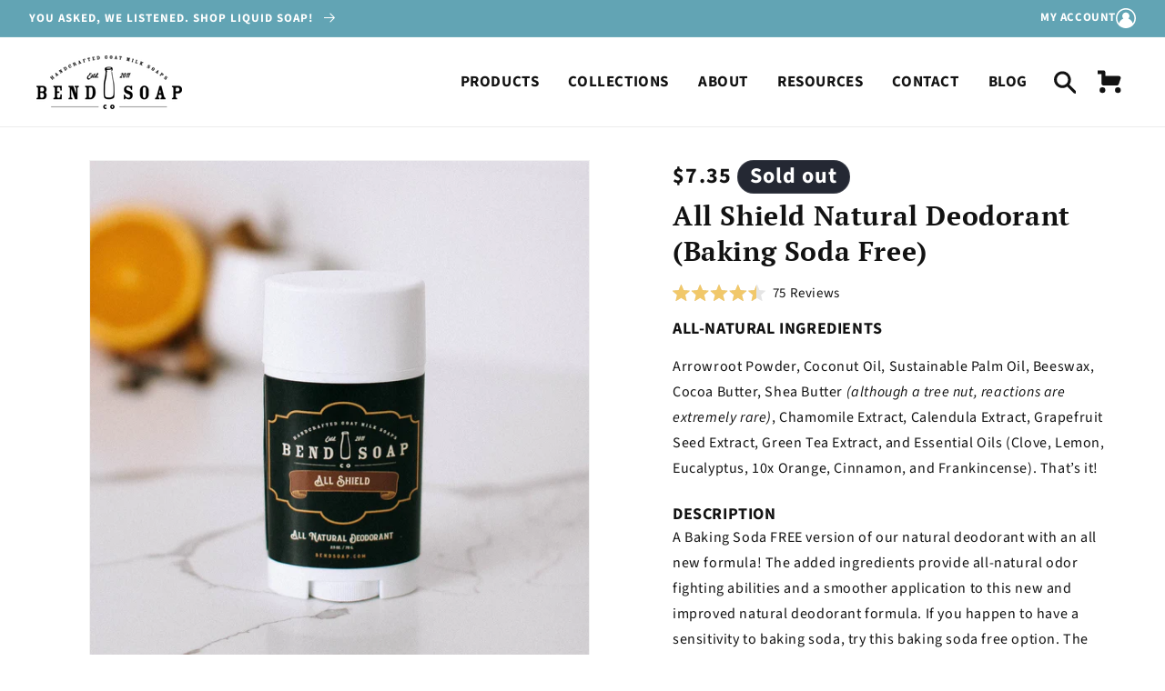

--- FILE ---
content_type: text/html; charset=utf-8
request_url: https://www.bendsoap.com/products/all-shield-natural-deodorant-baking-soda-free/
body_size: 60462
content:















<!doctype html>
<html class="no-js" lang="en">
  <head>
<meta name="viewport" content="width=device-width, initial-scale=1">

<!-- Hyperspeed:387181 -->
<!-- hs-shared_id:62a7b2f3 -->



<script>window.HS_JS_OVERRIDES = [{"load_method":"DEFER","match":"019bc7e9-d98c-71e0-bb25-69de9349bf29\/smile-loader.js","pages":["HOME","COLLECTIONS","PRODUCT","CART","OTHER"],"match_type":"APP_EMBED_JS","extension_id":"019bc7e9-d98c-71e0-bb25-69de9349bf29","file_name":"smile-loader.js"},{"load_method":"DEFER","match":"019bc81e-e184-73d7-8bd8-2d57b18dab8d\/upcart-bundle.js","pages":["HOME","COLLECTIONS","PRODUCT","CART","OTHER"],"match_type":"APP_EMBED_JS","extension_id":"019bc81e-e184-73d7-8bd8-2d57b18dab8d","file_name":"upcart-bundle.js"},{"load_method":"ON_ACTION","match":"019b9a95-f8a0-7fc0-a756-13dbd114e5f5\/skio-plan-picker.js","pages":["HOME","COLLECTIONS","PRODUCT","CART","OTHER"],"match_type":"APP_EMBED_JS","extension_id":"019b9a95-f8a0-7fc0-a756-13dbd114e5f5","file_name":"skio-plan-picker.js"},{"load_method":"ON_ACTION","match":"019bd262-ff38-7016-aa0a-0b371ed9ce92\/storefront.min.js","pages":["HOME","COLLECTIONS","PRODUCT","CART","OTHER"],"match_type":"APP_EMBED_JS","extension_id":"019bd262-ff38-7016-aa0a-0b371ed9ce92","file_name":"storefront.min.js"},{"load_method":"ON_ACTION","match":"019b9143-b34a-7558-8c27-bda299a106fc\/preorder-product-page-updater.js","pages":["HOME","COLLECTIONS","PRODUCT","CART","OTHER"],"match_type":"APP_EMBED_JS","extension_id":"019b9143-b34a-7558-8c27-bda299a106fc","file_name":"preorder-product-page-updater.js"},{"load_method":"ON_ACTION","match":"019bc8da-c72a-7d64-83ac-1936f9405799\/aftersell-utm-triggers.js","pages":["HOME","COLLECTIONS","PRODUCT","CART","OTHER"],"match_type":"APP_EMBED_JS","extension_id":"019bc8da-c72a-7d64-83ac-1936f9405799","file_name":"aftersell-utm-triggers.js"}];</script>
<script>!function(e,t){if("object"==typeof exports&&"object"==typeof module)module.exports=t();else if("function"==typeof define&&define.amd)define([],t);else{var n=t();for(var o in n)("object"==typeof exports?exports:e)[o]=n[o]}}(self,(()=>(()=>{"use strict";var e={};(e=>{"undefined"!=typeof Symbol&&Symbol.toStringTag&&Object.defineProperty(e,Symbol.toStringTag,{value:"Module"}),Object.defineProperty(e,"__esModule",{value:!0})})(e);const t="hyperscript/defer-load",n="ON_ACTION",o=["window.Station.Apps.Tabs",".replace('no-js', 'js')","onLoadStylesheet()","window.onpageshow","spratlyThemeSettings","lazysizes","window.MinimogSettings","onloadt4relcss","asyncLoad","_bstrLocale","window.PandectesSettings","window.Rivo.common","__engine_loaded"],s=window.HS_JS_OVERRIDES||[];function r(e,t){const n=!e||"string"!=typeof e,r=t&&t.hasAttribute("hs-ignore"),i=t&&t.innerHTML,c=t&&"application/ld+json"===t.getAttribute("type")||i&&o.some((e=>t.innerHTML.includes(e)));if(!t&&n||r||c)return null;{const n=s.find((n=>e&&e.includes(n.match)||i&&t.innerHTML.includes(n.match)));return n?function(e,t){let n=t;if(e.cdn){n=`https://cdn.hyperspeed.me/script/${t.replace(/^(http:\/\/|https:\/\/|\/\/)/,"")}`}return{load_method:e.load_method||"default",src:n}}(n,e):null}}window.HS_LOAD_ON_ACTION_SCRIPTS=window.HS_LOAD_ON_ACTION_SCRIPTS||[];const i=document.createElement,c={src:Object.getOwnPropertyDescriptor(HTMLScriptElement.prototype,"src"),type:Object.getOwnPropertyDescriptor(HTMLScriptElement.prototype,"type")},l=HTMLScriptElement.prototype.setAttribute,p=Symbol("hs-setting");function d(e,n){window.HS_LOAD_ON_ACTION_SCRIPTS.push([e,n]),e.type=t;const o=function(n){e.getAttribute("type")===t&&n.preventDefault(),e.removeEventListener("beforescriptexecute",o)};e.addEventListener("beforescriptexecute",o)}return document.createElement=function(...e){if("script"!==e[0].toLowerCase()||window.hsUnblocked)return i.apply(document,e);const o=i.apply(document,e);try{Object.defineProperties(o,{src:{...c.src,set(e){if(this[p])c.src.set.call(this,e);else{this[p]=!0;try{const o=r(e,null),s=o&&o.load_method===n,i=o?o.src:e;s&&c.type.set.call(this,t),c.src.set.call(this,i)}finally{this[p]=!1}}}},type:{...c.type,set(e){if(this[p])return void c.type.set.call(this,e);const s=r(o.src,null),i=s&&s.load_method===n;c.type.set.call(this,i?t:e)}}}),o.setAttribute=function(e,t){if("src"===e||"type"===e){if(this[p])return void c[e].set.call(this,t);this[p]=!0;try{this[e]=t}finally{this[p]=!1}}else l.call(this,e,t)}}catch(e){console.warn("HyperScripts: unable to prevent script execution for script src ",o.src,".\n",'A likely cause would be because you are using a third-party browser extension that monkey patches the "document.createElement" function.')}return o},window.hsScriptObserver=new MutationObserver((e=>{for(let o=0;o<e.length;o++){const{addedNodes:s}=e[o];for(let e=0;e<s.length;e++){const o=s[e];if(1===o.nodeType&&"SCRIPT"===o.tagName)if(o.type===t)d(o,null);else{const e=r(o.src,o);e&&e.load_method===n&&d(o,o.type===t?null:o.type)}}}})),window.hsScriptObserver.observe(document.documentElement,{childList:!0,subtree:!0}),e})()));</script>

<!-- Lazyload + Responsive Images-->
<script defer src="//www.bendsoap.com/cdn/shop/t/217/assets/hs-lazysizes.min.js?v=138887360493752575951760388745"></script>
<link rel="stylesheet" href="//www.bendsoap.com/cdn/shop/t/217/assets/hs-image-blur.css?v=157208600979694062561760388743" media="print" onload="this.media='all'; this.onload = null">
<!-- Third party app optimization -->
<!-- Is an app not updating? Just click Rebuild Cache in Hyperspeed. -->
<!-- Or, stop deferring the app by clicking View Details on App Optimization in your Theme Optimization settings. -->
<script hs-ignore>(function(){var hsUrls=[{"load_method":"ASYNC","original_url":"https:\/\/cdn.roseperl.com\/storelocator-prod\/stockist-form\/bend-soap-company-2-1750223949.js?shop=bend-soap-company-2.myshopify.com","pages":["HOME","COLLECTIONS","PRODUCT","CART","OTHER"]},{"load_method":"ON_ACTION","original_url":"\/\/d1liekpayvooaz.cloudfront.net\/apps\/customizery\/customizery.js?shop=bend-soap-company-2.myshopify.com","pages":["HOME","COLLECTIONS","PRODUCT","CART","OTHER"]},{"load_method":"ON_ACTION","original_url":"https:\/\/cdn.roseperl.com\/storelocator-prod\/fo\/bend-soap-company-2-1760388540.js?shop=bend-soap-company-2.myshopify.com","pages":["HOME","COLLECTIONS","PRODUCT","CART","OTHER"]},{"load_method":"ON_ACTION","original_url":"https:\/\/cdn.roseperl.com\/storelocator-prod\/wtb\/bend-soap-company-2-1760389324.js?shop=bend-soap-company-2.myshopify.com","pages":["HOME","COLLECTIONS","PRODUCT","CART","OTHER"]},{"load_method":"ON_ACTION","original_url":"https:\/\/shy.elfsight.com\/p\/platform.js?v=1.5.12\u0026shop=bend-soap-company-2.myshopify.com","pages":["HOME","COLLECTIONS","PRODUCT","CART","OTHER"]},{"load_method":"ASYNC","original_url":"https:\/\/static.shareasale.com\/json\/shopify\/shareasale-tracking.js?sasmid=147721\u0026ssmtid=19038\u0026shop=bend-soap-company-2.myshopify.com","pages":["HOME","COLLECTIONS","PRODUCT","CART","OTHER"]},{"load_method":"ON_ACTION","original_url":"https:\/\/cdn.roseperl.com\/storelocator-prod\/setting\/bend-soap-company-2-1760389324.js?shop=bend-soap-company-2.myshopify.com","pages":["HOME","COLLECTIONS","PRODUCT","CART","OTHER"]},{"load_method":"ON_ACTION","original_url":"https:\/\/cdn.attn.tv\/bendsoap\/dtag.js?shop=bend-soap-company-2.myshopify.com","pages":["HOME","COLLECTIONS","PRODUCT","CART","OTHER"]}];var insertBeforeBackup=Node.prototype.insertBefore;var currentPageType=getPageType();function getPageType(){var currentPage="product";if(currentPage==='index'){return'HOME';}else if(currentPage==='collection'){return'COLLECTIONS';}else if(currentPage==='product'){return'PRODUCT';}else if(currentPage==='cart'){return'CART';}else{return'OTHER';}}
function isWhitelistedPage(script){return script.pages.includes(currentPageType);}
function getCachedScriptUrl(url){var result=(hsUrls||[]).find(function(el){var compareUrl=el.original_url;if(url.substring(0,6)==="https:"&&el.original_url.substring(0,2)==="//"){compareUrl="https:"+el.original_url;}
return url==compareUrl;});return result;}
function loadScript(scriptInfo){if(isWhitelistedPage(scriptInfo)){var s=document.createElement('script');s.type='text/javascript';s.async=true;s.src=scriptInfo.original_url;var x=document.getElementsByTagName('script')[0];insertBeforeBackup.apply(x.parentNode,[s,x]);}}
var userEvents={touch:["touchmove","touchend"],mouse:["mousemove","click","keydown","scroll"]};function isTouch(){var touchIdentifiers=" -webkit- -moz- -o- -ms- ".split(" ");if("ontouchstart"in window||window.DocumentTouch&&document instanceof DocumentTouch){return true;}
var query=["(",touchIdentifiers.join("touch-enabled),("),"hsterminal",")"].join("");return window.matchMedia(query).matches;}
var actionEvents=isTouch()?userEvents.touch:userEvents.mouse;function loadOnUserAction(){(hsUrls||[]).filter(function(url){return url.load_method==='ON_ACTION';}).forEach(function(scriptInfo){loadScript(scriptInfo)})
actionEvents.forEach(function(userEvent){document.removeEventListener(userEvent,loadOnUserAction);});}
Node.prototype.insertBefore=function(newNode,refNode){if(newNode.type!=="text/javascript"&&newNode.type!=="application/javascript"&&newNode.type!=="application/ecmascript"){return insertBeforeBackup.apply(this,arguments);}
var scriptInfo=getCachedScriptUrl(newNode.src);if(!scriptInfo){return insertBeforeBackup.apply(this,arguments);}
if(isWhitelistedPage(scriptInfo)&&scriptInfo.load_method!=='ON_ACTION'){var s=document.createElement('script');s.type='text/javascript';s.async=true;s.src=scriptInfo.original_url;insertBeforeBackup.apply(this,[s,refNode]);}}
document.addEventListener("DOMContentLoaded",function(){actionEvents.forEach(function(userEvent){document.addEventListener(userEvent,loadOnUserAction);});});})();</script>

<!-- instant.load -->
<script defer src="//www.bendsoap.com/cdn/shop/t/217/assets/hs-instantload.min.js?v=106803949153345037901760388745"></script>

<!-- defer JS until action -->
<script async src="//www.bendsoap.com/cdn/shop/t/217/assets/hs-script-loader.min.js?v=12968219469015325731760388744"></script>



<style>
    	body > * {
          visibility: hidden;
        }
        header:first-of-type, nav:first-of-type, #shopify-section-header, #shopify-section-announcement, #shopify-section-AnnouncementBar, #shopify-section-announcement-bar, #shopify-section-header-template {
          visibility: visible;
        }
</style>
<script>
      window.addEventListener("DOMContentLoaded", function() {
        document.head.insertAdjacentHTML("beforeend", `<style>body > *{visibility:visible;}</style>`)
      })
</script>
<noscript>
  <style>body > *{visibility:visible;}</style>
</noscript>



    <meta charset="utf-8">
    <meta http-equiv="X-UA-Compatible" content="IE=edge">
    
    <meta name="theme-color" content="">
    <link rel="canonical" href="https://www.bendsoap.com/products/all-shield-natural-deodorant-baking-soda-free"><link rel="icon" type="image/png" href="//www.bendsoap.com/cdn/shop/files/Milk_Bottle_Icon_8da0d6ef-caaa-4929-8833-87471aa28634.svg?crop=center&height=32&v=1711051018&width=32"><link rel="preconnect" href="https://fonts.shopifycdn.com" crossorigin><title>
  All Shield Natural Deodorant (Baking Soda Free)
 &ndash; Bend Soap Company</title>


    
      <meta name="description" content="A Baking Soda FREE version of our natural deodorant with an all new formula! The added ingredients provide all-natural odor fighting abilities and a smoother application to this new and improved natural deodorant formula. If you happen to have a sensitivity to baking soda, try this baking soda free option. The ultimate">
    

    

<meta property="og:site_name" content="Bend Soap Company">
<meta property="og:url" content="https://www.bendsoap.com/products/all-shield-natural-deodorant-baking-soda-free">
<meta property="og:title" content="All Shield Natural Deodorant (Baking Soda Free)">
<meta property="og:type" content="product">
<meta property="og:description" content="A Baking Soda FREE version of our natural deodorant with an all new formula! The added ingredients provide all-natural odor fighting abilities and a smoother application to this new and improved natural deodorant formula. If you happen to have a sensitivity to baking soda, try this baking soda free option. The ultimate"><meta property="og:image" content="http://www.bendsoap.com/cdn/shop/files/IMG_0036.jpg?v=1716404322">
  <meta property="og:image:secure_url" content="https://www.bendsoap.com/cdn/shop/files/IMG_0036.jpg?v=1716404322">
  <meta property="og:image:width" content="1739">
  <meta property="og:image:height" content="1739"><meta property="og:price:amount" content="7.35">
  <meta property="og:price:currency" content="USD"><meta name="twitter:card" content="summary_large_image">
<meta name="twitter:title" content="All Shield Natural Deodorant (Baking Soda Free)">
<meta name="twitter:description" content="A Baking Soda FREE version of our natural deodorant with an all new formula! The added ingredients provide all-natural odor fighting abilities and a smoother application to this new and improved natural deodorant formula. If you happen to have a sensitivity to baking soda, try this baking soda free option. The ultimate">


    <script src="https://cdn.hyperspeed.me/script/www.bendsoap.com/cdn/shop/t/217/assets/constants.js?v=58251544750838685771760388744" defer="defer"></script>
    <script src="https://cdn.hyperspeed.me/script/www.bendsoap.com/cdn/shop/t/217/assets/pubsub.js?v=158357773527763999511760388743" defer="defer"></script>
    <script src="https://cdn.hyperspeed.me/script/www.bendsoap.com/cdn/shop/t/217/assets/global.js?v=35405006271402929581760388744" defer="defer"></script>
  <script>window.performance && window.performance.mark && window.performance.mark('shopify.content_for_header.start');</script><meta name="facebook-domain-verification" content="y310hddg9libf5ypf58eflnq7fql5i">
<meta name="facebook-domain-verification" content="cr1cig07otxa1c6kzrhrer5v9qzp8g">
<meta name="google-site-verification" content="rRYZP7hDS9NpQnHVtjzwjBTxlIW9EDGJw0L6GVIlugg">
<meta id="shopify-digital-wallet" name="shopify-digital-wallet" content="/13195795/digital_wallets/dialog">
<meta name="shopify-checkout-api-token" content="639faad6330056c3453d7de1cac426cd">
<meta id="in-context-paypal-metadata" data-shop-id="13195795" data-venmo-supported="true" data-environment="production" data-locale="en_US" data-paypal-v4="true" data-currency="USD">
<link rel="alternate" type="application/json+oembed" href="https://www.bendsoap.com/products/all-shield-natural-deodorant-baking-soda-free.oembed">
<script async="async" src="/checkouts/internal/preloads.js?locale=en-US"></script>
<link rel="preconnect" href="https://shop.app" crossorigin="anonymous">
<script async="async" src="https://shop.app/checkouts/internal/preloads.js?locale=en-US&shop_id=13195795" crossorigin="anonymous"></script>
<script id="apple-pay-shop-capabilities" type="application/json">{"shopId":13195795,"countryCode":"US","currencyCode":"USD","merchantCapabilities":["supports3DS"],"merchantId":"gid:\/\/shopify\/Shop\/13195795","merchantName":"Bend Soap Company","requiredBillingContactFields":["postalAddress","email"],"requiredShippingContactFields":["postalAddress","email"],"shippingType":"shipping","supportedNetworks":["visa","masterCard","amex","discover","elo","jcb"],"total":{"type":"pending","label":"Bend Soap Company","amount":"1.00"},"shopifyPaymentsEnabled":true,"supportsSubscriptions":true}</script>
<script id="shopify-features" type="application/json">{"accessToken":"639faad6330056c3453d7de1cac426cd","betas":["rich-media-storefront-analytics"],"domain":"www.bendsoap.com","predictiveSearch":true,"shopId":13195795,"locale":"en"}</script>
<script>var Shopify = Shopify || {};
Shopify.shop = "bend-soap-company-2.myshopify.com";
Shopify.locale = "en";
Shopify.currency = {"active":"USD","rate":"1.0"};
Shopify.country = "US";
Shopify.theme = {"name":"[Hyperspeed][v5] Bend Soap | Production","id":141296304193,"schema_name":"Dawn","schema_version":"12.0.0","theme_store_id":null,"role":"main"};
Shopify.theme.handle = "null";
Shopify.theme.style = {"id":null,"handle":null};
Shopify.cdnHost = "www.bendsoap.com/cdn";
Shopify.routes = Shopify.routes || {};
Shopify.routes.root = "/";</script>
<script type="module">!function(o){(o.Shopify=o.Shopify||{}).modules=!0}(window);</script>
<script>!function(o){function n(){var o=[];function n(){o.push(Array.prototype.slice.apply(arguments))}return n.q=o,n}var t=o.Shopify=o.Shopify||{};t.loadFeatures=n(),t.autoloadFeatures=n()}(window);</script>
<script>
  window.ShopifyPay = window.ShopifyPay || {};
  window.ShopifyPay.apiHost = "shop.app\/pay";
  window.ShopifyPay.redirectState = null;
</script>
<script id="shop-js-analytics" type="application/json">{"pageType":"product"}</script>
<script defer="defer" async type="module" src="//www.bendsoap.com/cdn/shopifycloud/shop-js/modules/v2/client.init-shop-cart-sync_C5BV16lS.en.esm.js"></script>
<script defer="defer" async type="module" src="//www.bendsoap.com/cdn/shopifycloud/shop-js/modules/v2/chunk.common_CygWptCX.esm.js"></script>
<script type="module">
  await import("//www.bendsoap.com/cdn/shopifycloud/shop-js/modules/v2/client.init-shop-cart-sync_C5BV16lS.en.esm.js");
await import("//www.bendsoap.com/cdn/shopifycloud/shop-js/modules/v2/chunk.common_CygWptCX.esm.js");

  window.Shopify.SignInWithShop?.initShopCartSync?.({"fedCMEnabled":true,"windoidEnabled":true});

</script>
<script>
  window.Shopify = window.Shopify || {};
  if (!window.Shopify.featureAssets) window.Shopify.featureAssets = {};
  window.Shopify.featureAssets['shop-js'] = {"shop-cart-sync":["modules/v2/client.shop-cart-sync_ZFArdW7E.en.esm.js","modules/v2/chunk.common_CygWptCX.esm.js"],"init-fed-cm":["modules/v2/client.init-fed-cm_CmiC4vf6.en.esm.js","modules/v2/chunk.common_CygWptCX.esm.js"],"shop-button":["modules/v2/client.shop-button_tlx5R9nI.en.esm.js","modules/v2/chunk.common_CygWptCX.esm.js"],"shop-cash-offers":["modules/v2/client.shop-cash-offers_DOA2yAJr.en.esm.js","modules/v2/chunk.common_CygWptCX.esm.js","modules/v2/chunk.modal_D71HUcav.esm.js"],"init-windoid":["modules/v2/client.init-windoid_sURxWdc1.en.esm.js","modules/v2/chunk.common_CygWptCX.esm.js"],"shop-toast-manager":["modules/v2/client.shop-toast-manager_ClPi3nE9.en.esm.js","modules/v2/chunk.common_CygWptCX.esm.js"],"init-shop-email-lookup-coordinator":["modules/v2/client.init-shop-email-lookup-coordinator_B8hsDcYM.en.esm.js","modules/v2/chunk.common_CygWptCX.esm.js"],"init-shop-cart-sync":["modules/v2/client.init-shop-cart-sync_C5BV16lS.en.esm.js","modules/v2/chunk.common_CygWptCX.esm.js"],"avatar":["modules/v2/client.avatar_BTnouDA3.en.esm.js"],"pay-button":["modules/v2/client.pay-button_FdsNuTd3.en.esm.js","modules/v2/chunk.common_CygWptCX.esm.js"],"init-customer-accounts":["modules/v2/client.init-customer-accounts_DxDtT_ad.en.esm.js","modules/v2/client.shop-login-button_C5VAVYt1.en.esm.js","modules/v2/chunk.common_CygWptCX.esm.js","modules/v2/chunk.modal_D71HUcav.esm.js"],"init-shop-for-new-customer-accounts":["modules/v2/client.init-shop-for-new-customer-accounts_ChsxoAhi.en.esm.js","modules/v2/client.shop-login-button_C5VAVYt1.en.esm.js","modules/v2/chunk.common_CygWptCX.esm.js","modules/v2/chunk.modal_D71HUcav.esm.js"],"shop-login-button":["modules/v2/client.shop-login-button_C5VAVYt1.en.esm.js","modules/v2/chunk.common_CygWptCX.esm.js","modules/v2/chunk.modal_D71HUcav.esm.js"],"init-customer-accounts-sign-up":["modules/v2/client.init-customer-accounts-sign-up_CPSyQ0Tj.en.esm.js","modules/v2/client.shop-login-button_C5VAVYt1.en.esm.js","modules/v2/chunk.common_CygWptCX.esm.js","modules/v2/chunk.modal_D71HUcav.esm.js"],"shop-follow-button":["modules/v2/client.shop-follow-button_Cva4Ekp9.en.esm.js","modules/v2/chunk.common_CygWptCX.esm.js","modules/v2/chunk.modal_D71HUcav.esm.js"],"checkout-modal":["modules/v2/client.checkout-modal_BPM8l0SH.en.esm.js","modules/v2/chunk.common_CygWptCX.esm.js","modules/v2/chunk.modal_D71HUcav.esm.js"],"lead-capture":["modules/v2/client.lead-capture_Bi8yE_yS.en.esm.js","modules/v2/chunk.common_CygWptCX.esm.js","modules/v2/chunk.modal_D71HUcav.esm.js"],"shop-login":["modules/v2/client.shop-login_D6lNrXab.en.esm.js","modules/v2/chunk.common_CygWptCX.esm.js","modules/v2/chunk.modal_D71HUcav.esm.js"],"payment-terms":["modules/v2/client.payment-terms_CZxnsJam.en.esm.js","modules/v2/chunk.common_CygWptCX.esm.js","modules/v2/chunk.modal_D71HUcav.esm.js"]};
</script>
<script>(function() {
  var isLoaded = false;
  function asyncLoad() {
    if (isLoaded) return;
    isLoaded = true;
    var urls = ["\/\/d1liekpayvooaz.cloudfront.net\/apps\/customizery\/customizery.js?shop=bend-soap-company-2.myshopify.com","https:\/\/shy.elfsight.com\/p\/platform.js?v=1.5.12\u0026shop=bend-soap-company-2.myshopify.com","https:\/\/static.shareasale.com\/json\/shopify\/shareasale-tracking.js?sasmid=147721\u0026ssmtid=19038\u0026shop=bend-soap-company-2.myshopify.com","https:\/\/cdn.roseperl.com\/storelocator-prod\/stockist-form\/bend-soap-company-2-1750223949.js?shop=bend-soap-company-2.myshopify.com","https:\/\/cdn.attn.tv\/bendsoap\/dtag.js?shop=bend-soap-company-2.myshopify.com","https:\/\/cdn.roseperl.com\/storelocator-prod\/fo\/bend-soap-company-2-1760388540.js?shop=bend-soap-company-2.myshopify.com","https:\/\/cdn.roseperl.com\/storelocator-prod\/setting\/bend-soap-company-2-1760389324.js?shop=bend-soap-company-2.myshopify.com","https:\/\/cdn.roseperl.com\/storelocator-prod\/wtb\/bend-soap-company-2-1760389324.js?shop=bend-soap-company-2.myshopify.com"];
    for (var i = 0; i < urls.length; i++) {
      var s = document.createElement('script');
      s.type = 'text/javascript';
      s.async = true;
      s.src = urls[i];
      var x = document.getElementsByTagName('script')[0];
      x.parentNode.insertBefore(s, x);
    }
  };
  if(window.attachEvent) {
    window.attachEvent('onload', asyncLoad);
  } else {
    window.addEventListener('load', asyncLoad, false);
  }
})();</script>
<script id="__st">var __st={"a":13195795,"offset":-28800,"reqid":"62f3695b-1380-4821-8ce2-f876c7111d92-1768800274","pageurl":"www.bendsoap.com\/products\/all-shield-natural-deodorant-baking-soda-free","u":"acf85b7e70b7","p":"product","rtyp":"product","rid":4495413870657};</script>
<script>window.ShopifyPaypalV4VisibilityTracking = true;</script>
<script id="captcha-bootstrap">!function(){'use strict';const t='contact',e='account',n='new_comment',o=[[t,t],['blogs',n],['comments',n],[t,'customer']],c=[[e,'customer_login'],[e,'guest_login'],[e,'recover_customer_password'],[e,'create_customer']],r=t=>t.map((([t,e])=>`form[action*='/${t}']:not([data-nocaptcha='true']) input[name='form_type'][value='${e}']`)).join(','),a=t=>()=>t?[...document.querySelectorAll(t)].map((t=>t.form)):[];function s(){const t=[...o],e=r(t);return a(e)}const i='password',u='form_key',d=['recaptcha-v3-token','g-recaptcha-response','h-captcha-response',i],f=()=>{try{return window.sessionStorage}catch{return}},m='__shopify_v',_=t=>t.elements[u];function p(t,e,n=!1){try{const o=window.sessionStorage,c=JSON.parse(o.getItem(e)),{data:r}=function(t){const{data:e,action:n}=t;return t[m]||n?{data:e,action:n}:{data:t,action:n}}(c);for(const[e,n]of Object.entries(r))t.elements[e]&&(t.elements[e].value=n);n&&o.removeItem(e)}catch(o){console.error('form repopulation failed',{error:o})}}const l='form_type',E='cptcha';function T(t){t.dataset[E]=!0}const w=window,h=w.document,L='Shopify',v='ce_forms',y='captcha';let A=!1;((t,e)=>{const n=(g='f06e6c50-85a8-45c8-87d0-21a2b65856fe',I='https://cdn.shopify.com/shopifycloud/storefront-forms-hcaptcha/ce_storefront_forms_captcha_hcaptcha.v1.5.2.iife.js',D={infoText:'Protected by hCaptcha',privacyText:'Privacy',termsText:'Terms'},(t,e,n)=>{const o=w[L][v],c=o.bindForm;if(c)return c(t,g,e,D).then(n);var r;o.q.push([[t,g,e,D],n]),r=I,A||(h.body.append(Object.assign(h.createElement('script'),{id:'captcha-provider',async:!0,src:r})),A=!0)});var g,I,D;w[L]=w[L]||{},w[L][v]=w[L][v]||{},w[L][v].q=[],w[L][y]=w[L][y]||{},w[L][y].protect=function(t,e){n(t,void 0,e),T(t)},Object.freeze(w[L][y]),function(t,e,n,w,h,L){const[v,y,A,g]=function(t,e,n){const i=e?o:[],u=t?c:[],d=[...i,...u],f=r(d),m=r(i),_=r(d.filter((([t,e])=>n.includes(e))));return[a(f),a(m),a(_),s()]}(w,h,L),I=t=>{const e=t.target;return e instanceof HTMLFormElement?e:e&&e.form},D=t=>v().includes(t);t.addEventListener('submit',(t=>{const e=I(t);if(!e)return;const n=D(e)&&!e.dataset.hcaptchaBound&&!e.dataset.recaptchaBound,o=_(e),c=g().includes(e)&&(!o||!o.value);(n||c)&&t.preventDefault(),c&&!n&&(function(t){try{if(!f())return;!function(t){const e=f();if(!e)return;const n=_(t);if(!n)return;const o=n.value;o&&e.removeItem(o)}(t);const e=Array.from(Array(32),(()=>Math.random().toString(36)[2])).join('');!function(t,e){_(t)||t.append(Object.assign(document.createElement('input'),{type:'hidden',name:u})),t.elements[u].value=e}(t,e),function(t,e){const n=f();if(!n)return;const o=[...t.querySelectorAll(`input[type='${i}']`)].map((({name:t})=>t)),c=[...d,...o],r={};for(const[a,s]of new FormData(t).entries())c.includes(a)||(r[a]=s);n.setItem(e,JSON.stringify({[m]:1,action:t.action,data:r}))}(t,e)}catch(e){console.error('failed to persist form',e)}}(e),e.submit())}));const S=(t,e)=>{t&&!t.dataset[E]&&(n(t,e.some((e=>e===t))),T(t))};for(const o of['focusin','change'])t.addEventListener(o,(t=>{const e=I(t);D(e)&&S(e,y())}));const B=e.get('form_key'),M=e.get(l),P=B&&M;t.addEventListener('DOMContentLoaded',(()=>{const t=y();if(P)for(const e of t)e.elements[l].value===M&&p(e,B);[...new Set([...A(),...v().filter((t=>'true'===t.dataset.shopifyCaptcha))])].forEach((e=>S(e,t)))}))}(h,new URLSearchParams(w.location.search),n,t,e,['guest_login'])})(!1,!0)}();</script>
<script integrity="sha256-4kQ18oKyAcykRKYeNunJcIwy7WH5gtpwJnB7kiuLZ1E=" data-source-attribution="shopify.loadfeatures" defer="defer" src="//www.bendsoap.com/cdn/shopifycloud/storefront/assets/storefront/load_feature-a0a9edcb.js" crossorigin="anonymous"></script>
<script crossorigin="anonymous" defer="defer" src="//www.bendsoap.com/cdn/shopifycloud/storefront/assets/shopify_pay/storefront-65b4c6d7.js?v=20250812"></script>
<script data-source-attribution="shopify.dynamic_checkout.dynamic.init">var Shopify=Shopify||{};Shopify.PaymentButton=Shopify.PaymentButton||{isStorefrontPortableWallets:!0,init:function(){window.Shopify.PaymentButton.init=function(){};var t=document.createElement("script");t.src="https://www.bendsoap.com/cdn/shopifycloud/portable-wallets/latest/portable-wallets.en.js",t.type="module",document.head.appendChild(t)}};
</script>
<script data-source-attribution="shopify.dynamic_checkout.buyer_consent">
  function portableWalletsHideBuyerConsent(e){var t=document.getElementById("shopify-buyer-consent"),n=document.getElementById("shopify-subscription-policy-button");t&&n&&(t.classList.add("hidden"),t.setAttribute("aria-hidden","true"),n.removeEventListener("click",e))}function portableWalletsShowBuyerConsent(e){var t=document.getElementById("shopify-buyer-consent"),n=document.getElementById("shopify-subscription-policy-button");t&&n&&(t.classList.remove("hidden"),t.removeAttribute("aria-hidden"),n.addEventListener("click",e))}window.Shopify?.PaymentButton&&(window.Shopify.PaymentButton.hideBuyerConsent=portableWalletsHideBuyerConsent,window.Shopify.PaymentButton.showBuyerConsent=portableWalletsShowBuyerConsent);
</script>
<script data-source-attribution="shopify.dynamic_checkout.cart.bootstrap">document.addEventListener("DOMContentLoaded",(function(){function t(){return document.querySelector("shopify-accelerated-checkout-cart, shopify-accelerated-checkout")}if(t())Shopify.PaymentButton.init();else{new MutationObserver((function(e,n){t()&&(Shopify.PaymentButton.init(),n.disconnect())})).observe(document.body,{childList:!0,subtree:!0})}}));
</script>
<link id="shopify-accelerated-checkout-styles" rel="stylesheet" media="screen" href="https://www.bendsoap.com/cdn/shopifycloud/portable-wallets/latest/accelerated-checkout-backwards-compat.css" crossorigin="anonymous">
<style id="shopify-accelerated-checkout-cart">
        #shopify-buyer-consent {
  margin-top: 1em;
  display: inline-block;
  width: 100%;
}

#shopify-buyer-consent.hidden {
  display: none;
}

#shopify-subscription-policy-button {
  background: none;
  border: none;
  padding: 0;
  text-decoration: underline;
  font-size: inherit;
  cursor: pointer;
}

#shopify-subscription-policy-button::before {
  box-shadow: none;
}

      </style>
<script id="sections-script" data-sections="header" defer="defer" src="//www.bendsoap.com/cdn/shop/t/217/compiled_assets/scripts.js?v=101446"></script>
<script>window.performance && window.performance.mark && window.performance.mark('shopify.content_for_header.end');</script>
  <!-- "snippets/shogun-products.liquid" was not rendered, the associated app was uninstalled -->



    <style data-shopify>
      @font-face {
  font-family: "Source Sans Pro";
  font-weight: 400;
  font-style: normal;
  font-display: swap;
  src: url("//www.bendsoap.com/cdn/fonts/source_sans_pro/sourcesanspro_n4.50ae3e156aed9a794db7e94c4d00984c7b66616c.woff2") format("woff2"),
       url("//www.bendsoap.com/cdn/fonts/source_sans_pro/sourcesanspro_n4.d1662e048bd96ae7123e46600ff9744c0d84502d.woff") format("woff");
}

      @font-face {
  font-family: "Source Sans Pro";
  font-weight: 700;
  font-style: normal;
  font-display: swap;
  src: url("//www.bendsoap.com/cdn/fonts/source_sans_pro/sourcesanspro_n7.41cbad1715ffa6489ec3aab1c16fda6d5bdf2235.woff2") format("woff2"),
       url("//www.bendsoap.com/cdn/fonts/source_sans_pro/sourcesanspro_n7.01173495588557d2be0eb2bb2ecdf8e4f01cf917.woff") format("woff");
}

      @font-face {
  font-family: "Source Sans Pro";
  font-weight: 400;
  font-style: italic;
  font-display: swap;
  src: url("//www.bendsoap.com/cdn/fonts/source_sans_pro/sourcesanspro_i4.130f29b9baa0095b80aea9236ca9ef6ab0069c67.woff2") format("woff2"),
       url("//www.bendsoap.com/cdn/fonts/source_sans_pro/sourcesanspro_i4.6146c8c8ae7b8853ccbbc8b859fcf805016ee743.woff") format("woff");
}

      @font-face {
  font-family: "Source Sans Pro";
  font-weight: 700;
  font-style: italic;
  font-display: swap;
  src: url("//www.bendsoap.com/cdn/fonts/source_sans_pro/sourcesanspro_i7.98bb15b3a23880a6e1d86ade6dbb197526ff768d.woff2") format("woff2"),
       url("//www.bendsoap.com/cdn/fonts/source_sans_pro/sourcesanspro_i7.6274cea5e22a575d33653322a4399caadffb1338.woff") format("woff");
}

      @font-face {
  font-family: "PT Serif";
  font-weight: 700;
  font-style: normal;
  font-display: swap;
  src: url("//www.bendsoap.com/cdn/fonts/pt_serif/ptserif_n7.05b01f581be1e3c8aaf548f8c90656344869b497.woff2") format("woff2"),
       url("//www.bendsoap.com/cdn/fonts/pt_serif/ptserif_n7.f17e4873a71012cbec67e4ce660216ff0a1a81c8.woff") format("woff");
}


      
        :root,
        .color-scheme-1 {
          --color-background: 255,255,255;
        
          --gradient-background: #ffffff;
        

        

        --color-foreground: 18,18,18;
        --color-heading: 18,18,18;
        --color-background-contrast: 191,191,191;
        --color-shadow: 18,18,18;
        --color-button: 98,164,180;
        --color-button-text: 255,255,255;
        --color-button-primary: 98,164,180;
        --color-button-primary-text: 255,255,255;
        --color-button-hover: 78,135,148;
        --color-button-text-hover: 255,255,255;
        --color-secondary-button: 255,255,255;
        --color-secondary-button-text: 0,0,0;
        --color-link: 0,0,0;
        --color-badge-foreground: 18,18,18;
        --color-badge-background: 255,255,255;
        --color-badge-border: 18,18,18;
        --payment-terms-background-color: rgb(255 255 255);
      }
      
        
        .color-scheme-2 {
          --color-background: 243,243,243;
        
          --gradient-background: #f3f3f3;
        

        

        --color-foreground: 18,18,18;
        --color-heading: 18,18,18;
        --color-background-contrast: 179,179,179;
        --color-shadow: 18,18,18;
        --color-button: 18,18,18;
        --color-button-text: 243,243,243;
        --color-button-primary: 18,18,18;
        --color-button-primary-text: 243,243,243;
        --color-button-hover: 18,18,18;
        --color-button-text-hover: 255,255,255;
        --color-secondary-button: 243,243,243;
        --color-secondary-button-text: 18,18,18;
        --color-link: 18,18,18;
        --color-badge-foreground: 18,18,18;
        --color-badge-background: 243,243,243;
        --color-badge-border: 18,18,18;
        --payment-terms-background-color: rgb(243 243 243);
      }
      
        
        .color-scheme-3 {
          --color-background: 36,40,51;
        
          --gradient-background: #242833;
        

        

        --color-foreground: 255,255,255;
        --color-heading: 18,18,18;
        --color-background-contrast: 47,52,66;
        --color-shadow: 18,18,18;
        --color-button: 255,255,255;
        --color-button-text: 0,0,0;
        --color-button-primary: 255,255,255;
        --color-button-primary-text: 0,0,0;
        --color-button-hover: 18,18,18;
        --color-button-text-hover: 255,255,255;
        --color-secondary-button: 36,40,51;
        --color-secondary-button-text: 255,255,255;
        --color-link: 255,255,255;
        --color-badge-foreground: 255,255,255;
        --color-badge-background: 36,40,51;
        --color-badge-border: 255,255,255;
        --payment-terms-background-color: rgb(36 40 51);
      }
      
        
        .color-scheme-4 {
          --color-background: 125,0,1;
        
          --gradient-background: #7d0001;
        

        

        --color-foreground: 255,255,255;
        --color-heading: 255,255,255;
        --color-background-contrast: 151,0,1;
        --color-shadow: 18,18,18;
        --color-button: 255,255,255;
        --color-button-text: 18,18,18;
        --color-button-primary: 255,255,255;
        --color-button-primary-text: 18,18,18;
        --color-button-hover: 18,18,18;
        --color-button-text-hover: 255,255,255;
        --color-secondary-button: 125,0,1;
        --color-secondary-button-text: 255,255,255;
        --color-link: 255,255,255;
        --color-badge-foreground: 255,255,255;
        --color-badge-background: 125,0,1;
        --color-badge-border: 255,255,255;
        --payment-terms-background-color: rgb(125 0 1);
      }
      
        
        .color-scheme-5 {
          --color-background: 51,79,180;
        
          --gradient-background: #334fb4;
        

        

        --color-foreground: 255,255,255;
        --color-heading: 18,18,18;
        --color-background-contrast: 23,35,81;
        --color-shadow: 18,18,18;
        --color-button: 255,255,255;
        --color-button-text: 51,79,180;
        --color-button-primary: 255,255,255;
        --color-button-primary-text: 51,79,180;
        --color-button-hover: 18,18,18;
        --color-button-text-hover: 255,255,255;
        --color-secondary-button: 51,79,180;
        --color-secondary-button-text: 255,255,255;
        --color-link: 255,255,255;
        --color-badge-foreground: 255,255,255;
        --color-badge-background: 51,79,180;
        --color-badge-border: 255,255,255;
        --payment-terms-background-color: rgb(51 79 180);
      }
      
        
        .color-scheme-aa1faede-95fb-410a-ba51-a7abac7c2f37 {
          --color-background: 255,255,255;
        
          --gradient-background: #ffffff;
        

        

        --color-foreground: 24,52,60;
        --color-heading: 1,1,1;
        --color-background-contrast: 191,191,191;
        --color-shadow: 18,18,18;
        --color-button: 98,164,180;
        --color-button-text: 255,255,255;
        --color-button-primary: 98,164,180;
        --color-button-primary-text: 255,255,255;
        --color-button-hover: 78,135,148;
        --color-button-text-hover: 255,255,255;
        --color-secondary-button: 255,255,255;
        --color-secondary-button-text: 0,0,0;
        --color-link: 0,0,0;
        --color-badge-foreground: 24,52,60;
        --color-badge-background: 255,255,255;
        --color-badge-border: 24,52,60;
        --payment-terms-background-color: rgb(255 255 255);
      }
      
        
        .color-scheme-576a553b-680c-4d9b-b593-c3096255c552 {
          --color-background: 255,255,255;
        
          --gradient-background: #ffffff;
        

        

        --color-foreground: 255,255,255;
        --color-heading: 255,255,255;
        --color-background-contrast: 191,191,191;
        --color-shadow: 18,18,18;
        --color-button: 230,226,214;
        --color-button-text: 18,18,18;
        --color-button-primary: 230,226,214;
        --color-button-primary-text: 18,18,18;
        --color-button-hover: 210,206,191;
        --color-button-text-hover: 18,18,18;
        --color-secondary-button: 255,255,255;
        --color-secondary-button-text: 236,212,183;
        --color-link: 236,212,183;
        --color-badge-foreground: 255,255,255;
        --color-badge-background: 255,255,255;
        --color-badge-border: 255,255,255;
        --payment-terms-background-color: rgb(255 255 255);
      }
      
        
        .color-scheme-06455e74-93bb-43d6-9141-602058574296 {
          --color-background: 246,248,248;
        
          --gradient-background: #f6f8f8;
        

        

        --color-foreground: 18,18,18;
        --color-heading: 18,18,18;
        --color-background-contrast: 174,192,192;
        --color-shadow: 18,18,18;
        --color-button: 98,164,180;
        --color-button-text: 255,255,255;
        --color-button-primary: 98,164,180;
        --color-button-primary-text: 255,255,255;
        --color-button-hover: 78,135,148;
        --color-button-text-hover: 255,255,255;
        --color-secondary-button: 246,248,248;
        --color-secondary-button-text: 0,0,0;
        --color-link: 0,0,0;
        --color-badge-foreground: 18,18,18;
        --color-badge-background: 246,248,248;
        --color-badge-border: 18,18,18;
        --payment-terms-background-color: rgb(246 248 248);
      }
      
        
        .color-scheme-2f15fe5f-e423-4bc8-b015-359d8c52cf48 {
          --color-background: 243,243,243;
        
          --gradient-background: #f3f3f3;
        

        

        --color-foreground: 18,18,18;
        --color-heading: 18,18,18;
        --color-background-contrast: 179,179,179;
        --color-shadow: 18,18,18;
        --color-button: 98,164,180;
        --color-button-text: 255,255,255;
        --color-button-primary: 98,164,180;
        --color-button-primary-text: 255,255,255;
        --color-button-hover: 78,135,148;
        --color-button-text-hover: 255,255,255;
        --color-secondary-button: 243,243,243;
        --color-secondary-button-text: 0,0,0;
        --color-link: 0,0,0;
        --color-badge-foreground: 18,18,18;
        --color-badge-background: 243,243,243;
        --color-badge-border: 18,18,18;
        --payment-terms-background-color: rgb(243 243 243);
      }
      
        
        .color-scheme-e061a244-5d77-4d9c-81ab-97a34b65aa19 {
          --color-background: 249,248,241;
        
          --gradient-background: #f9f8f1;
        

        

        --color-foreground: 18,18,18;
        --color-heading: 18,18,18;
        --color-background-contrast: 211,203,152;
        --color-shadow: 18,18,18;
        --color-button: 98,164,180;
        --color-button-text: 255,255,255;
        --color-button-primary: 98,164,180;
        --color-button-primary-text: 255,255,255;
        --color-button-hover: 78,135,148;
        --color-button-text-hover: 255,255,255;
        --color-secondary-button: 249,248,241;
        --color-secondary-button-text: 0,0,0;
        --color-link: 0,0,0;
        --color-badge-foreground: 18,18,18;
        --color-badge-background: 249,248,241;
        --color-badge-border: 18,18,18;
        --payment-terms-background-color: rgb(249 248 241);
      }
      
        
        .color-scheme-138ab526-aa72-4e3a-aae0-de0a658e584f {
          --color-background: 255,255,255;
        
          --gradient-background: #ffffff;
        

        

        --color-foreground: 18,18,18;
        --color-heading: 18,18,18;
        --color-background-contrast: 191,191,191;
        --color-shadow: 18,18,18;
        --color-button: 98,164,180;
        --color-button-text: 255,255,255;
        --color-button-primary: 98,164,180;
        --color-button-primary-text: 255,255,255;
        --color-button-hover: 78,135,148;
        --color-button-text-hover: 255,255,255;
        --color-secondary-button: 255,255,255;
        --color-secondary-button-text: 141,180,98;
        --color-link: 141,180,98;
        --color-badge-foreground: 18,18,18;
        --color-badge-background: 255,255,255;
        --color-badge-border: 18,18,18;
        --payment-terms-background-color: rgb(255 255 255);
      }
      
        
        .color-scheme-9f901ecb-d94b-4a5b-9f48-a894e8bfdcf6 {
          --color-background: 242,239,227;
        
          --gradient-background: #f2efe3;
        

        

        --color-foreground: 0,0,0;
        --color-heading: 0,0,0;
        --color-background-contrast: 202,189,140;
        --color-shadow: 18,18,18;
        --color-button: 98,164,180;
        --color-button-text: 255,255,255;
        --color-button-primary: 98,164,180;
        --color-button-primary-text: 255,255,255;
        --color-button-hover: 78,135,148;
        --color-button-text-hover: 255,255,255;
        --color-secondary-button: 242,239,227;
        --color-secondary-button-text: 0,0,0;
        --color-link: 0,0,0;
        --color-badge-foreground: 0,0,0;
        --color-badge-background: 242,239,227;
        --color-badge-border: 0,0,0;
        --payment-terms-background-color: rgb(242 239 227);
      }
      
        
        .color-scheme-e5513824-d6f9-4e1b-87ec-e483065d6138 {
          --color-background: 98,164,180;
        
          --gradient-background: #62a4b4;
        

        

        --color-foreground: 255,255,255;
        --color-heading: 255,255,255;
        --color-background-contrast: 49,91,102;
        --color-shadow: 18,18,18;
        --color-button: 98,164,180;
        --color-button-text: 255,255,255;
        --color-button-primary: 98,164,180;
        --color-button-primary-text: 255,255,255;
        --color-button-hover: 78,135,148;
        --color-button-text-hover: 255,255,255;
        --color-secondary-button: 98,164,180;
        --color-secondary-button-text: 0,0,0;
        --color-link: 0,0,0;
        --color-badge-foreground: 255,255,255;
        --color-badge-background: 98,164,180;
        --color-badge-border: 255,255,255;
        --payment-terms-background-color: rgb(98 164 180);
      }
      
        
        .color-scheme-ac0cec31-0586-4655-b55f-a7ae0df304d4 {
          --color-background: 255,255,255;
        
          --gradient-background: #ffffff;
        

        

        --color-foreground: 18,18,18;
        --color-heading: 18,18,18;
        --color-background-contrast: 191,191,191;
        --color-shadow: 18,18,18;
        --color-button: 98,164,180;
        --color-button-text: 255,255,255;
        --color-button-primary: 98,164,180;
        --color-button-primary-text: 255,255,255;
        --color-button-hover: 78,135,148;
        --color-button-text-hover: 255,255,255;
        --color-secondary-button: 255,255,255;
        --color-secondary-button-text: 0,0,0;
        --color-link: 0,0,0;
        --color-badge-foreground: 18,18,18;
        --color-badge-background: 255,255,255;
        --color-badge-border: 18,18,18;
        --payment-terms-background-color: rgb(255 255 255);
      }
      
        
        .color-scheme-e6448b07-d705-4067-895b-99809466b5eb {
          --color-background: 255,255,255;
        
          --gradient-background: linear-gradient(46deg, rgba(52, 133, 236, 1) 13%, rgba(170, 248, 219, 1) 86%);
        

        

        --color-foreground: 18,18,18;
        --color-heading: 18,18,18;
        --color-background-contrast: 191,191,191;
        --color-shadow: 255,255,255;
        --color-button: 98,164,180;
        --color-button-text: 255,255,255;
        --color-button-primary: 98,164,180;
        --color-button-primary-text: 255,255,255;
        --color-button-hover: 78,135,148;
        --color-button-text-hover: 255,255,255;
        --color-secondary-button: 255,255,255;
        --color-secondary-button-text: 0,0,0;
        --color-link: 0,0,0;
        --color-badge-foreground: 18,18,18;
        --color-badge-background: 255,255,255;
        --color-badge-border: 18,18,18;
        --payment-terms-background-color: rgb(255 255 255);
      }
      
        
        .color-scheme-2d6e7022-1a8c-40ab-97ba-49cd33bf8820 {
          --color-background: 255,255,255;
        
          --gradient-background: #ffffff;
        

        

        --color-foreground: 18,18,18;
        --color-heading: 18,18,18;
        --color-background-contrast: 191,191,191;
        --color-shadow: 18,18,18;
        --color-button: 98,164,180;
        --color-button-text: 255,255,255;
        --color-button-primary: 98,164,180;
        --color-button-primary-text: 255,255,255;
        --color-button-hover: 78,135,148;
        --color-button-text-hover: 255,255,255;
        --color-secondary-button: 255,255,255;
        --color-secondary-button-text: 0,0,0;
        --color-link: 0,0,0;
        --color-badge-foreground: 18,18,18;
        --color-badge-background: 255,255,255;
        --color-badge-border: 18,18,18;
        --payment-terms-background-color: rgb(255 255 255);
      }
      
        
        .color-scheme-2780ee73-e38e-4912-952e-47e443cba9a2 {
          --color-background: 27,48,21;
        
          --gradient-background: #1b3015;
        

        

        --color-foreground: 255,255,255;
        --color-heading: 255,255,255;
        --color-background-contrast: 37,66,29;
        --color-shadow: 18,18,18;
        --color-button: 255,255,255;
        --color-button-text: 255,255,255;
        --color-button-primary: 255,255,255;
        --color-button-primary-text: 255,255,255;
        --color-button-hover: 255,255,255;
        --color-button-text-hover: 255,255,255;
        --color-secondary-button: 27,48,21;
        --color-secondary-button-text: 255,255,255;
        --color-link: 255,255,255;
        --color-badge-foreground: 255,255,255;
        --color-badge-background: 27,48,21;
        --color-badge-border: 255,255,255;
        --payment-terms-background-color: rgb(27 48 21);
      }
      
        
        .color-scheme-54a9fc16-2562-4028-aee6-f75e135a2af4 {
          --color-background: 162,180,177;
        
          --gradient-background: #a2b4b1;
        

        

        --color-foreground: 255,255,255;
        --color-heading: 255,255,255;
        --color-background-contrast: 96,119,115;
        --color-shadow: 18,18,18;
        --color-button: 255,255,255;
        --color-button-text: 255,255,255;
        --color-button-primary: 255,255,255;
        --color-button-primary-text: 255,255,255;
        --color-button-hover: 255,255,255;
        --color-button-text-hover: 255,255,255;
        --color-secondary-button: 162,180,177;
        --color-secondary-button-text: 255,255,255;
        --color-link: 255,255,255;
        --color-badge-foreground: 255,255,255;
        --color-badge-background: 162,180,177;
        --color-badge-border: 255,255,255;
        --payment-terms-background-color: rgb(162 180 177);
      }
      

      body, .color-scheme-1, .color-scheme-2, .color-scheme-3, .color-scheme-4, .color-scheme-5, .color-scheme-aa1faede-95fb-410a-ba51-a7abac7c2f37, .color-scheme-576a553b-680c-4d9b-b593-c3096255c552, .color-scheme-06455e74-93bb-43d6-9141-602058574296, .color-scheme-2f15fe5f-e423-4bc8-b015-359d8c52cf48, .color-scheme-e061a244-5d77-4d9c-81ab-97a34b65aa19, .color-scheme-138ab526-aa72-4e3a-aae0-de0a658e584f, .color-scheme-9f901ecb-d94b-4a5b-9f48-a894e8bfdcf6, .color-scheme-e5513824-d6f9-4e1b-87ec-e483065d6138, .color-scheme-ac0cec31-0586-4655-b55f-a7ae0df304d4, .color-scheme-e6448b07-d705-4067-895b-99809466b5eb, .color-scheme-2d6e7022-1a8c-40ab-97ba-49cd33bf8820, .color-scheme-2780ee73-e38e-4912-952e-47e443cba9a2, .color-scheme-54a9fc16-2562-4028-aee6-f75e135a2af4 {
        color: rgba(var(--color-foreground), 1);
        background-color: rgb(var(--color-background));
      }

      :root {
        --font-body-family: "Source Sans Pro", sans-serif;
        --font-body-style: normal;
        --font-body-weight: 400;
        --font-body-weight-bold: 700;

        --font-heading-family: "PT Serif", serif;
        --font-heading-style: normal;
        --font-heading-weight: 700;

        --font-body-scale: 1.0;
        --font-heading-scale: 1.0;

        --media-padding: px;
        --media-border-opacity: 0.05;
        --media-border-width: 1px;
        --media-radius: 0px;
        --media-shadow-opacity: 0.0;
        --media-shadow-horizontal-offset: 0px;
        --media-shadow-vertical-offset: 4px;
        --media-shadow-blur-radius: 5px;
        --media-shadow-visible: 0;

        --page-width: 136rem;
        --page-width-margin: 0rem;

        --product-card-image-padding: 0.0rem;
        --product-card-corner-radius: 0.0rem;
        --product-card-text-alignment: left;
        --product-card-border-width: 0.0rem;
        --product-card-border-opacity: 0.1;
        --product-card-shadow-opacity: 0.0;
        --product-card-shadow-visible: 0;
        --product-card-shadow-horizontal-offset: 0.0rem;
        --product-card-shadow-vertical-offset: 0.4rem;
        --product-card-shadow-blur-radius: 0.5rem;

        --collection-card-image-padding: 0.0rem;
        --collection-card-corner-radius: 0.0rem;
        --collection-card-text-alignment: left;
        --collection-card-border-width: 0.0rem;
        --collection-card-border-opacity: 0.1;
        --collection-card-shadow-opacity: 0.0;
        --collection-card-shadow-visible: 0;
        --collection-card-shadow-horizontal-offset: 0.0rem;
        --collection-card-shadow-vertical-offset: 0.4rem;
        --collection-card-shadow-blur-radius: 0.5rem;

        --blog-card-image-padding: 0.0rem;
        --blog-card-corner-radius: 0.0rem;
        --blog-card-text-alignment: left;
        --blog-card-border-width: 0.0rem;
        --blog-card-border-opacity: 0.1;
        --blog-card-shadow-opacity: 0.0;
        --blog-card-shadow-visible: 0;
        --blog-card-shadow-horizontal-offset: 0.0rem;
        --blog-card-shadow-vertical-offset: 0.4rem;
        --blog-card-shadow-blur-radius: 0.5rem;

        --badge-corner-radius: 4.0rem;

        --popup-border-width: 1px;
        --popup-border-opacity: 0.1;
        --popup-corner-radius: 0px;
        --popup-shadow-opacity: 0.05;
        --popup-shadow-horizontal-offset: 0px;
        --popup-shadow-vertical-offset: 4px;
        --popup-shadow-blur-radius: 5px;

        --drawer-border-width: 1px;
        --drawer-border-opacity: 0.1;
        --drawer-shadow-opacity: 0.0;
        --drawer-shadow-horizontal-offset: 0px;
        --drawer-shadow-vertical-offset: 4px;
        --drawer-shadow-blur-radius: 5px;

        --spacing-sections-desktop: 0px;
        --spacing-sections-mobile: 0px;

        --grid-desktop-vertical-spacing: 8px;
        --grid-desktop-horizontal-spacing: 8px;
        --grid-mobile-vertical-spacing: 4px;
        --grid-mobile-horizontal-spacing: 4px;

        --text-boxes-border-opacity: 0.1;
        --text-boxes-border-width: 0px;
        --text-boxes-radius: 0px;
        --text-boxes-shadow-opacity: 0.0;
        --text-boxes-shadow-visible: 0;
        --text-boxes-shadow-horizontal-offset: 0px;
        --text-boxes-shadow-vertical-offset: 4px;
        --text-boxes-shadow-blur-radius: 5px;

        --buttons-radius: 3px;
        --buttons-radius-outset: 3px;
        --buttons-border-width: 3px;
        --buttons-border-opacity: 1.0;
        --buttons-shadow-opacity: 0.0;
        --buttons-shadow-visible: 0;
        --buttons-shadow-horizontal-offset: 0px;
        --buttons-shadow-vertical-offset: 4px;
        --buttons-shadow-blur-radius: 5px;
        --buttons-border-offset: 0.3px;

        --inputs-radius: 4px;
        --inputs-border-width: 1px;
        --inputs-border-opacity: 0.55;
        --inputs-shadow-opacity: 0.0;
        --inputs-shadow-horizontal-offset: 0px;
        --inputs-margin-offset: 0px;
        --inputs-shadow-vertical-offset: 4px;
        --inputs-shadow-blur-radius: 5px;
        --inputs-radius-outset: 5px;

        --variant-pills-radius: 40px;
        --variant-pills-border-width: 1px;
        --variant-pills-border-opacity: 0.55;
        --variant-pills-shadow-opacity: 0.0;
        --variant-pills-shadow-horizontal-offset: 0px;
        --variant-pills-shadow-vertical-offset: 4px;
        --variant-pills-shadow-blur-radius: 5px;
      }

      *,
      *::before,
      *::after {
        box-sizing: inherit;
      }

      html {
        box-sizing: border-box;
        font-size: calc(var(--font-body-scale) * 62.5%);
        height: 100%;
      }

      body {
        display: grid;
        grid-template-rows: auto auto 1fr auto;
        grid-template-columns: 100%;
        min-height: 100%;
        margin: 0;
        font-size: 1.5rem;
        letter-spacing: 0.06rem;
        line-height: calc(1 + 0.8 / var(--font-body-scale));
        font-family: var(--font-body-family);
        font-style: var(--font-body-style);
        font-weight: var(--font-body-weight);
      }

      @media screen and (min-width: 750px) {
        body {
          font-size: 1.6rem;
        }
      }
    </style>

    <link href="//www.bendsoap.com/cdn/shop/t/217/assets/base.css?v=169108573707214521061760388744" rel="stylesheet" type="text/css" media="all" />
<link rel="preload" as="font" href="//www.bendsoap.com/cdn/fonts/source_sans_pro/sourcesanspro_n4.50ae3e156aed9a794db7e94c4d00984c7b66616c.woff2" type="font/woff2" crossorigin><link rel="preload" as="font" href="//www.bendsoap.com/cdn/fonts/pt_serif/ptserif_n7.05b01f581be1e3c8aaf548f8c90656344869b497.woff2" type="font/woff2" crossorigin><link href="//www.bendsoap.com/cdn/shop/t/217/assets/component-localization-form.css?v=143319823105703127341760388744" rel="stylesheet" type="text/css" media="all" />
      <script src="https://cdn.hyperspeed.me/script/www.bendsoap.com/cdn/shop/t/217/assets/localization-form.js?v=161644695336821385561760388744" defer="defer"></script><link
        rel="stylesheet"
        href="//www.bendsoap.com/cdn/shop/t/217/assets/component-predictive-search.css?v=118923337488134913561760388743"
        media="print"
        onload="this.media='all'"
      ><script>
      document.documentElement.className = document.documentElement.className.replace('no-js', 'js');
      if (Shopify.designMode) {
        document.documentElement.classList.add('shopify-design-mode');
      }
    </script>
    
    <!-- Global site tag (gtag.js) - Google Analytics -->
    <noscript class="hs-load-onaction"><script async src="https://www.googletagmanager.com/gtag/js?id=G-4PB6VN6QT2"></script></noscript>
    <script>
      window.dataLayer = window.dataLayer || [];
      function gtag() {
        dataLayer.push(arguments);
      }
      gtag('js', new Date());

      gtag('config', 'G-4PB6VN6QT2');
    </script>
  
  <!-- "snippets/shogun-head.liquid" was not rendered, the associated app was uninstalled -->
<!-- BEGIN app block: shopify://apps/triplewhale/blocks/triple_pixel_snippet/483d496b-3f1a-4609-aea7-8eee3b6b7a2a --><link rel='preconnect dns-prefetch' href='https://api.config-security.com/' crossorigin />
<link rel='preconnect dns-prefetch' href='https://conf.config-security.com/' crossorigin />
<script>
/* >> TriplePixel :: start*/
window.TriplePixelData={TripleName:"bend-soap-company-2.myshopify.com",ver:"2.16",plat:"SHOPIFY",isHeadless:false,src:'SHOPIFY_EXT',product:{id:"4495413870657",name:`All Shield Natural Deodorant (Baking Soda Free)`,price:"7.35",variant:"31924018348097"},search:"",collection:"",cart:"drawer",template:"product",curr:"USD" || "USD"},function(W,H,A,L,E,_,B,N){function O(U,T,P,H,R){void 0===R&&(R=!1),H=new XMLHttpRequest,P?(H.open("POST",U,!0),H.setRequestHeader("Content-Type","text/plain")):H.open("GET",U,!0),H.send(JSON.stringify(P||{})),H.onreadystatechange=function(){4===H.readyState&&200===H.status?(R=H.responseText,U.includes("/first")?eval(R):P||(N[B]=R)):(299<H.status||H.status<200)&&T&&!R&&(R=!0,O(U,T-1,P))}}if(N=window,!N[H+"sn"]){N[H+"sn"]=1,L=function(){return Date.now().toString(36)+"_"+Math.random().toString(36)};try{A.setItem(H,1+(0|A.getItem(H)||0)),(E=JSON.parse(A.getItem(H+"U")||"[]")).push({u:location.href,r:document.referrer,t:Date.now(),id:L()}),A.setItem(H+"U",JSON.stringify(E))}catch(e){}var i,m,p;A.getItem('"!nC`')||(_=A,A=N,A[H]||(E=A[H]=function(t,e,i){return void 0===i&&(i=[]),"State"==t?E.s:(W=L(),(E._q=E._q||[]).push([W,t,e].concat(i)),W)},E.s="Installed",E._q=[],E.ch=W,B="configSecurityConfModel",N[B]=1,O("https://conf.config-security.com/model",5),i=L(),m=A[atob("c2NyZWVu")],_.setItem("di_pmt_wt",i),p={id:i,action:"profile",avatar:_.getItem("auth-security_rand_salt_"),time:m[atob("d2lkdGg=")]+":"+m[atob("aGVpZ2h0")],host:A.TriplePixelData.TripleName,plat:A.TriplePixelData.plat,url:window.location.href.slice(0,500),ref:document.referrer,ver:A.TriplePixelData.ver},O("https://api.config-security.com/event",5,p),O("https://api.config-security.com/first?host=".concat(p.host,"&plat=").concat(p.plat),5)))}}("","TriplePixel",localStorage);
/* << TriplePixel :: end*/
</script>



<!-- END app block --><!-- BEGIN app block: shopify://apps/klaviyo-email-marketing-sms/blocks/klaviyo-onsite-embed/2632fe16-c075-4321-a88b-50b567f42507 -->












  <script async src="https://static.klaviyo.com/onsite/js/VQEtyB/klaviyo.js?company_id=VQEtyB"></script>
  <script>!function(){if(!window.klaviyo){window._klOnsite=window._klOnsite||[];try{window.klaviyo=new Proxy({},{get:function(n,i){return"push"===i?function(){var n;(n=window._klOnsite).push.apply(n,arguments)}:function(){for(var n=arguments.length,o=new Array(n),w=0;w<n;w++)o[w]=arguments[w];var t="function"==typeof o[o.length-1]?o.pop():void 0,e=new Promise((function(n){window._klOnsite.push([i].concat(o,[function(i){t&&t(i),n(i)}]))}));return e}}})}catch(n){window.klaviyo=window.klaviyo||[],window.klaviyo.push=function(){var n;(n=window._klOnsite).push.apply(n,arguments)}}}}();</script>

  
    <script id="viewed_product">
      if (item == null) {
        var _learnq = _learnq || [];

        var MetafieldReviews = null
        var MetafieldYotpoRating = null
        var MetafieldYotpoCount = null
        var MetafieldLooxRating = null
        var MetafieldLooxCount = null
        var okendoProduct = null
        var okendoProductReviewCount = null
        var okendoProductReviewAverageValue = null
        try {
          // The following fields are used for Customer Hub recently viewed in order to add reviews.
          // This information is not part of __kla_viewed. Instead, it is part of __kla_viewed_reviewed_items
          MetafieldReviews = {"rating":{"scale_min":"1.0","scale_max":"5.0","value":"4.5"},"rating_count":75};
          MetafieldYotpoRating = null
          MetafieldYotpoCount = null
          MetafieldLooxRating = null
          MetafieldLooxCount = null

          okendoProduct = {"reviewCount":75,"reviewAverageValue":"4.5"}
          // If the okendo metafield is not legacy, it will error, which then requires the new json formatted data
          if (okendoProduct && 'error' in okendoProduct) {
            okendoProduct = null
          }
          okendoProductReviewCount = okendoProduct ? okendoProduct.reviewCount : null
          okendoProductReviewAverageValue = okendoProduct ? okendoProduct.reviewAverageValue : null
        } catch (error) {
          console.error('Error in Klaviyo onsite reviews tracking:', error);
        }

        var item = {
          Name: "All Shield Natural Deodorant (Baking Soda Free)",
          ProductID: 4495413870657,
          Categories: ["All Products","All Shield"],
          ImageURL: "https://www.bendsoap.com/cdn/shop/files/IMG_0036_grande.jpg?v=1716404322",
          URL: "https://www.bendsoap.com/products/all-shield-natural-deodorant-baking-soda-free",
          Brand: "Available in a standard 2.5oz tube",
          Price: "$7.35",
          Value: "7.35",
          CompareAtPrice: "$0.00"
        };
        _learnq.push(['track', 'Viewed Product', item]);
        _learnq.push(['trackViewedItem', {
          Title: item.Name,
          ItemId: item.ProductID,
          Categories: item.Categories,
          ImageUrl: item.ImageURL,
          Url: item.URL,
          Metadata: {
            Brand: item.Brand,
            Price: item.Price,
            Value: item.Value,
            CompareAtPrice: item.CompareAtPrice
          },
          metafields:{
            reviews: MetafieldReviews,
            yotpo:{
              rating: MetafieldYotpoRating,
              count: MetafieldYotpoCount,
            },
            loox:{
              rating: MetafieldLooxRating,
              count: MetafieldLooxCount,
            },
            okendo: {
              rating: okendoProductReviewAverageValue,
              count: okendoProductReviewCount,
            }
          }
        }]);
      }
    </script>
  




  <script>
    window.klaviyoReviewsProductDesignMode = false
  </script>







<!-- END app block --><!-- BEGIN app block: shopify://apps/attentive/blocks/attn-tag/8df62c72-8fe4-407e-a5b3-72132be30a0d --><script type="text/javascript" src="https://cdn.attn.tv/bendsoap/dtag.js?source=app-embed" defer="defer"></script>


<!-- END app block --><!-- BEGIN app block: shopify://apps/gift-card-hero-all-in-one/blocks/app-embed/57babc6a-ae2b-46cf-b565-dd8395b0276b --><!-- BEGIN app snippet: gift-hero-snippet -->

<script async>
  (function() {
    window.ScCommon = {
      shop: {
        moneyFormat: window?.GiftCardHeroCustom?.moneyFormat || '${{amount}}',
        customer: null,
      },
    };
    
      window.GiftCardHero = {
        common: {
          translations: {
            preview: 'Preview',
            mycards: 'My Gift Cards',
            account: 'Account',
            details: 'Details',
            noRegisteredCards: 'No registered gift cards',
            checkBalance: 'Check the balance',
            customAmount: 'Custom',
            giftCard: 'Gift card',
            expiresOn: 'Expires on {{ expiry }}',
          },
        },
        shop: {
          items: [],
          currency: 'USD',
          mainCurrency: 'USD',
        },
        balance: {
          design: {"checkerBtnBg":"#8533fc","checkerBtnColor":"#ffffff","checkerModalBorderRadius":20,"checkerButtonBorderRadius":36,"checkerModalBg":"#ffffff","bubbleBg":"#ffce33","bubbleColor":"#0D0D2A","bubbleBorderRadius":5,"textColor":"#655079","inputBg":"#EEF1F4","inputBorderRadius":10,"inputBorderColor":"#EEF1F4","inputColor":"#000000","submitBg":"#000000","submitBorder":"#000000","submitBorderRadius":8,"submitColor":"#ffffff","findBtnBg":"#4e63df","findBtnBorder":"#4e63df","findBtnColor":"#ffffff","fintBtnRadius":6,"progressBg":"#d5dae3","progressRadius":10,"applyBg":"#D4D8EF","applyColor":"#242445","applyRadius":6},
          translations: {
            'en': {"checkerBtnText":"GIFT CARD BALANCE CHECK","inputLabel":"Redeem or check balance of gift cards","submitLabel":"Check","placeholder":"Enter your gift code here","more":"Find products at a similar price","cartSubotal":"Cart subtotal: ","usedBalance":"Applied balance:","unusedBalance":"Unapplied balance:","cardBalance":"Gift card balance","apply":"Apply balance to a cart"} || {"checkerBtnText":"GIFT CARD BALANCE CHECK","inputLabel":"Redeem or check balance of gift cards","submitLabel":"Check","placeholder":"Enter your gift code here","more":"Find products at a similar price","cartSubotal":"Cart subtotal: ","usedBalance":"Applied balance:","unusedBalance":"Unapplied balance:","cardBalance":"Gift card balance","apply":"Apply balance to a cart"},
          },
        },
        settings: null,
        isGiftProduct: false,
        productId: 4495413870657,
        img: 'files/IMG_0036.jpg',
        options: [{"name":"Title","position":1,"values":["Default Title"]}],
        hideMyGiftcards: false,
        giftcards: true,
      };
    
    
  })();
</script>


<!-- END app snippet -->






  
  <script
    src="https://cdn.shopify.com/extensions/019bd262-ff38-7016-aa0a-0b371ed9ce92/giftcard-hero-441/assets/storefront.min.js"
    defer
    data-cmp-ignore
    data-cmp-ab="2"
    data-cookieconsent="ignore"></script>
  





<!-- END app block --><!-- BEGIN app block: shopify://apps/okendo/blocks/theme-settings/bb689e69-ea70-4661-8fb7-ad24a2e23c29 --><!-- BEGIN app snippet: header-metafields -->










    <style data-oke-reviews-version="0.83.13" type="text/css" data-href="https://d3hw6dc1ow8pp2.cloudfront.net/reviews-widget-plus/css/okendo-reviews-styles.9d163ae1.css"></style><style data-oke-reviews-version="0.83.13" type="text/css" data-href="https://d3hw6dc1ow8pp2.cloudfront.net/reviews-widget-plus/css/modules/okendo-star-rating.4cb378a8.css"></style><style data-oke-reviews-version="0.83.13" type="text/css" data-href="https://d3hw6dc1ow8pp2.cloudfront.net/reviews-widget-plus/css/modules/okendo-reviews-keywords.0942444f.css"></style><style data-oke-reviews-version="0.83.13" type="text/css" data-href="https://d3hw6dc1ow8pp2.cloudfront.net/reviews-widget-plus/css/modules/okendo-reviews-summary.a0c9d7d6.css"></style><style type="text/css">.okeReviews[data-oke-container],div.okeReviews{font-size:14px;font-size:var(--oke-text-regular);font-weight:400;font-family:var(--oke-text-fontFamily);line-height:1.6}.okeReviews[data-oke-container] *,.okeReviews[data-oke-container] :after,.okeReviews[data-oke-container] :before,div.okeReviews *,div.okeReviews :after,div.okeReviews :before{box-sizing:border-box}.okeReviews[data-oke-container] h1,.okeReviews[data-oke-container] h2,.okeReviews[data-oke-container] h3,.okeReviews[data-oke-container] h4,.okeReviews[data-oke-container] h5,.okeReviews[data-oke-container] h6,div.okeReviews h1,div.okeReviews h2,div.okeReviews h3,div.okeReviews h4,div.okeReviews h5,div.okeReviews h6{font-size:1em;font-weight:400;line-height:1.4;margin:0}.okeReviews[data-oke-container] ul,div.okeReviews ul{padding:0;margin:0}.okeReviews[data-oke-container] li,div.okeReviews li{list-style-type:none;padding:0}.okeReviews[data-oke-container] p,div.okeReviews p{line-height:1.8;margin:0 0 4px}.okeReviews[data-oke-container] p:last-child,div.okeReviews p:last-child{margin-bottom:0}.okeReviews[data-oke-container] a,div.okeReviews a{text-decoration:none;color:inherit}.okeReviews[data-oke-container] button,div.okeReviews button{border-radius:0;border:0;box-shadow:none;margin:0;width:auto;min-width:auto;padding:0;background-color:transparent;min-height:auto}.okeReviews[data-oke-container] button,.okeReviews[data-oke-container] input,.okeReviews[data-oke-container] select,.okeReviews[data-oke-container] textarea,div.okeReviews button,div.okeReviews input,div.okeReviews select,div.okeReviews textarea{font-family:inherit;font-size:1em}.okeReviews[data-oke-container] label,.okeReviews[data-oke-container] select,div.okeReviews label,div.okeReviews select{display:inline}.okeReviews[data-oke-container] select,div.okeReviews select{width:auto}.okeReviews[data-oke-container] article,.okeReviews[data-oke-container] aside,div.okeReviews article,div.okeReviews aside{margin:0}.okeReviews[data-oke-container] table,div.okeReviews table{background:transparent;border:0;border-collapse:collapse;border-spacing:0;font-family:inherit;font-size:1em;table-layout:auto}.okeReviews[data-oke-container] table td,.okeReviews[data-oke-container] table th,.okeReviews[data-oke-container] table tr,div.okeReviews table td,div.okeReviews table th,div.okeReviews table tr{border:0;font-family:inherit;font-size:1em}.okeReviews[data-oke-container] table td,.okeReviews[data-oke-container] table th,div.okeReviews table td,div.okeReviews table th{background:transparent;font-weight:400;letter-spacing:normal;padding:0;text-align:left;text-transform:none;vertical-align:middle}.okeReviews[data-oke-container] table tr:hover td,.okeReviews[data-oke-container] table tr:hover th,div.okeReviews table tr:hover td,div.okeReviews table tr:hover th{background:transparent}.okeReviews[data-oke-container] fieldset,div.okeReviews fieldset{border:0;padding:0;margin:0;min-width:0}.okeReviews[data-oke-container] img,.okeReviews[data-oke-container] svg,div.okeReviews img,div.okeReviews svg{max-width:none}.okeReviews[data-oke-container] div:empty,div.okeReviews div:empty{display:block}.okeReviews[data-oke-container] .oke-icon:before,div.okeReviews .oke-icon:before{font-family:oke-widget-icons!important;font-style:normal;font-weight:400;font-variant:normal;text-transform:none;line-height:1;-webkit-font-smoothing:antialiased;-moz-osx-font-smoothing:grayscale;color:inherit}.okeReviews[data-oke-container] .oke-icon--select-arrow:before,div.okeReviews .oke-icon--select-arrow:before{content:""}.okeReviews[data-oke-container] .oke-icon--loading:before,div.okeReviews .oke-icon--loading:before{content:""}.okeReviews[data-oke-container] .oke-icon--pencil:before,div.okeReviews .oke-icon--pencil:before{content:""}.okeReviews[data-oke-container] .oke-icon--filter:before,div.okeReviews .oke-icon--filter:before{content:""}.okeReviews[data-oke-container] .oke-icon--play:before,div.okeReviews .oke-icon--play:before{content:""}.okeReviews[data-oke-container] .oke-icon--tick-circle:before,div.okeReviews .oke-icon--tick-circle:before{content:""}.okeReviews[data-oke-container] .oke-icon--chevron-left:before,div.okeReviews .oke-icon--chevron-left:before{content:""}.okeReviews[data-oke-container] .oke-icon--chevron-right:before,div.okeReviews .oke-icon--chevron-right:before{content:""}.okeReviews[data-oke-container] .oke-icon--thumbs-down:before,div.okeReviews .oke-icon--thumbs-down:before{content:""}.okeReviews[data-oke-container] .oke-icon--thumbs-up:before,div.okeReviews .oke-icon--thumbs-up:before{content:""}.okeReviews[data-oke-container] .oke-icon--close:before,div.okeReviews .oke-icon--close:before{content:""}.okeReviews[data-oke-container] .oke-icon--chevron-up:before,div.okeReviews .oke-icon--chevron-up:before{content:""}.okeReviews[data-oke-container] .oke-icon--chevron-down:before,div.okeReviews .oke-icon--chevron-down:before{content:""}.okeReviews[data-oke-container] .oke-icon--star:before,div.okeReviews .oke-icon--star:before{content:""}.okeReviews[data-oke-container] .oke-icon--magnifying-glass:before,div.okeReviews .oke-icon--magnifying-glass:before{content:""}@font-face{font-family:oke-widget-icons;src:url(https://d3hw6dc1ow8pp2.cloudfront.net/reviews-widget-plus/fonts/oke-widget-icons.ttf) format("truetype"),url(https://d3hw6dc1ow8pp2.cloudfront.net/reviews-widget-plus/fonts/oke-widget-icons.woff) format("woff"),url(https://d3hw6dc1ow8pp2.cloudfront.net/reviews-widget-plus/img/oke-widget-icons.bc0d6b0a.svg) format("svg");font-weight:400;font-style:normal;font-display:block}.okeReviews[data-oke-container] .oke-button,div.okeReviews .oke-button{display:inline-block;border-style:solid;border-color:var(--oke-button-borderColor);border-width:var(--oke-button-borderWidth);background-color:var(--oke-button-backgroundColor);line-height:1;padding:12px 24px;margin:0;border-radius:var(--oke-button-borderRadius);color:var(--oke-button-textColor);text-align:center;position:relative;font-weight:var(--oke-button-fontWeight);font-size:var(--oke-button-fontSize);font-family:var(--oke-button-fontFamily);outline:0}.okeReviews[data-oke-container] .oke-button-text,.okeReviews[data-oke-container] .oke-button .oke-icon,div.okeReviews .oke-button-text,div.okeReviews .oke-button .oke-icon{line-height:1}.okeReviews[data-oke-container] .oke-button.oke-is-loading,div.okeReviews .oke-button.oke-is-loading{position:relative}.okeReviews[data-oke-container] .oke-button.oke-is-loading:before,div.okeReviews .oke-button.oke-is-loading:before{font-family:oke-widget-icons!important;font-style:normal;font-weight:400;font-variant:normal;text-transform:none;line-height:1;-webkit-font-smoothing:antialiased;-moz-osx-font-smoothing:grayscale;content:"";color:undefined;font-size:12px;display:inline-block;animation:oke-spin 1s linear infinite;position:absolute;width:12px;height:12px;top:0;left:0;bottom:0;right:0;margin:auto}.okeReviews[data-oke-container] .oke-button.oke-is-loading>*,div.okeReviews .oke-button.oke-is-loading>*{opacity:0}.okeReviews[data-oke-container] .oke-button.oke-is-active,div.okeReviews .oke-button.oke-is-active{background-color:var(--oke-button-backgroundColorActive);color:var(--oke-button-textColorActive);border-color:var(--oke-button-borderColorActive)}.okeReviews[data-oke-container] .oke-button:not(.oke-is-loading),div.okeReviews .oke-button:not(.oke-is-loading){cursor:pointer}.okeReviews[data-oke-container] .oke-button:not(.oke-is-loading):not(.oke-is-active):hover,div.okeReviews .oke-button:not(.oke-is-loading):not(.oke-is-active):hover{background-color:var(--oke-button-backgroundColorHover);color:var(--oke-button-textColorHover);border-color:var(--oke-button-borderColorHover);box-shadow:0 0 0 2px var(--oke-button-backgroundColorHover)}.okeReviews[data-oke-container] .oke-button:not(.oke-is-loading):not(.oke-is-active):active,.okeReviews[data-oke-container] .oke-button:not(.oke-is-loading):not(.oke-is-active):hover:active,div.okeReviews .oke-button:not(.oke-is-loading):not(.oke-is-active):active,div.okeReviews .oke-button:not(.oke-is-loading):not(.oke-is-active):hover:active{background-color:var(--oke-button-backgroundColorActive);color:var(--oke-button-textColorActive);border-color:var(--oke-button-borderColorActive)}.okeReviews[data-oke-container] .oke-title,div.okeReviews .oke-title{font-weight:var(--oke-title-fontWeight);font-size:var(--oke-title-fontSize);font-family:var(--oke-title-fontFamily)}.okeReviews[data-oke-container] .oke-bodyText,div.okeReviews .oke-bodyText{font-weight:var(--oke-bodyText-fontWeight);font-size:var(--oke-bodyText-fontSize);font-family:var(--oke-bodyText-fontFamily)}.okeReviews[data-oke-container] .oke-linkButton,div.okeReviews .oke-linkButton{cursor:pointer;font-weight:700;pointer-events:auto;text-decoration:underline}.okeReviews[data-oke-container] .oke-linkButton:hover,div.okeReviews .oke-linkButton:hover{text-decoration:none}.okeReviews[data-oke-container] .oke-readMore,div.okeReviews .oke-readMore{cursor:pointer;color:inherit;text-decoration:underline}.okeReviews[data-oke-container] .oke-select,div.okeReviews .oke-select{cursor:pointer;background-repeat:no-repeat;background-position-x:100%;background-position-y:50%;border:none;padding:0 24px 0 12px;-moz-appearance:none;appearance:none;color:inherit;-webkit-appearance:none;background-color:transparent;background-image:url("data:image/svg+xml;charset=utf-8,%3Csvg fill='currentColor' xmlns='http://www.w3.org/2000/svg' viewBox='0 0 24 24'%3E%3Cpath d='M7 10l5 5 5-5z'/%3E%3Cpath d='M0 0h24v24H0z' fill='none'/%3E%3C/svg%3E");outline-offset:4px}.okeReviews[data-oke-container] .oke-select:disabled,div.okeReviews .oke-select:disabled{background-color:transparent;background-image:url("data:image/svg+xml;charset=utf-8,%3Csvg fill='%239a9db1' xmlns='http://www.w3.org/2000/svg' viewBox='0 0 24 24'%3E%3Cpath d='M7 10l5 5 5-5z'/%3E%3Cpath d='M0 0h24v24H0z' fill='none'/%3E%3C/svg%3E")}.okeReviews[data-oke-container] .oke-loader,div.okeReviews .oke-loader{position:relative}.okeReviews[data-oke-container] .oke-loader:before,div.okeReviews .oke-loader:before{font-family:oke-widget-icons!important;font-style:normal;font-weight:400;font-variant:normal;text-transform:none;line-height:1;-webkit-font-smoothing:antialiased;-moz-osx-font-smoothing:grayscale;content:"";color:var(--oke-text-secondaryColor);font-size:12px;display:inline-block;animation:oke-spin 1s linear infinite;position:absolute;width:12px;height:12px;top:0;left:0;bottom:0;right:0;margin:auto}.okeReviews[data-oke-container] .oke-a11yText,div.okeReviews .oke-a11yText{border:0;clip:rect(0 0 0 0);height:1px;margin:-1px;overflow:hidden;padding:0;position:absolute;width:1px}.okeReviews[data-oke-container] .oke-hidden,div.okeReviews .oke-hidden{display:none}.okeReviews[data-oke-container] .oke-modal,div.okeReviews .oke-modal{bottom:0;left:0;overflow:auto;position:fixed;right:0;top:0;z-index:2147483647;max-height:100%;background-color:rgba(0,0,0,.5);padding:40px 0 32px}@media only screen and (min-width:1024px){.okeReviews[data-oke-container] .oke-modal,div.okeReviews .oke-modal{display:flex;align-items:center;padding:48px 0}}.okeReviews[data-oke-container] .oke-modal ::-moz-selection,div.okeReviews .oke-modal ::-moz-selection{background-color:rgba(39,45,69,.2)}.okeReviews[data-oke-container] .oke-modal ::selection,div.okeReviews .oke-modal ::selection{background-color:rgba(39,45,69,.2)}.okeReviews[data-oke-container] .oke-modal,.okeReviews[data-oke-container] .oke-modal p,div.okeReviews .oke-modal,div.okeReviews .oke-modal p{color:#272d45}.okeReviews[data-oke-container] .oke-modal-content,div.okeReviews .oke-modal-content{background-color:#fff;margin:auto;position:relative;will-change:transform,opacity;width:calc(100% - 64px)}@media only screen and (min-width:1024px){.okeReviews[data-oke-container] .oke-modal-content,div.okeReviews .oke-modal-content{max-width:1000px}}.okeReviews[data-oke-container] .oke-modal-close,div.okeReviews .oke-modal-close{cursor:pointer;position:absolute;width:32px;height:32px;top:-32px;padding:4px;right:-4px;line-height:1}.okeReviews[data-oke-container] .oke-modal-close:before,div.okeReviews .oke-modal-close:before{font-family:oke-widget-icons!important;font-style:normal;font-weight:400;font-variant:normal;text-transform:none;line-height:1;-webkit-font-smoothing:antialiased;-moz-osx-font-smoothing:grayscale;content:"";color:#fff;font-size:24px;display:inline-block;width:24px;height:24px}.okeReviews[data-oke-container] .oke-modal-overlay,div.okeReviews .oke-modal-overlay{background-color:rgba(43,46,56,.9)}@media only screen and (min-width:1024px){.okeReviews[data-oke-container] .oke-modal--large .oke-modal-content,div.okeReviews .oke-modal--large .oke-modal-content{max-width:1200px}}.okeReviews[data-oke-container] .oke-modal .oke-helpful,.okeReviews[data-oke-container] .oke-modal .oke-helpful-vote-button,.okeReviews[data-oke-container] .oke-modal .oke-reviewContent-date,div.okeReviews .oke-modal .oke-helpful,div.okeReviews .oke-modal .oke-helpful-vote-button,div.okeReviews .oke-modal .oke-reviewContent-date{color:#676986}.oke-modal .okeReviews[data-oke-container].oke-w,.oke-modal div.okeReviews.oke-w{color:#272d45}.okeReviews[data-oke-container] .oke-tag,div.okeReviews .oke-tag{align-items:center;color:#272d45;display:flex;font-size:var(--oke-text-small);font-weight:600;text-align:left;position:relative;z-index:2;background-color:#f4f4f6;padding:4px 6px;border:none;border-radius:4px;gap:6px;line-height:1}.okeReviews[data-oke-container] .oke-tag svg,div.okeReviews .oke-tag svg{fill:currentColor;height:1rem}.okeReviews[data-oke-container] .hooper,div.okeReviews .hooper{height:auto}.okeReviews--left{text-align:left}.okeReviews--right{text-align:right}.okeReviews--center{text-align:center}.okeReviews :not([tabindex="-1"]):focus-visible{outline:5px auto highlight;outline:5px auto -webkit-focus-ring-color}.is-oke-modalOpen{overflow:hidden!important}img.oke-is-error{background-color:var(--oke-shadingColor);background-size:cover;background-position:50% 50%;box-shadow:inset 0 0 0 1px var(--oke-border-color)}@keyframes oke-spin{0%{transform:rotate(0deg)}to{transform:rotate(1turn)}}@keyframes oke-fade-in{0%{opacity:0}to{opacity:1}}
.oke-stars{line-height:1;position:relative;display:inline-block}.oke-stars-background svg{overflow:visible}.oke-stars-foreground{overflow:hidden;position:absolute;top:0;left:0}.oke-sr{display:inline-block;padding-top:var(--oke-starRating-spaceAbove);padding-bottom:var(--oke-starRating-spaceBelow)}.oke-sr .oke-is-clickable{cursor:pointer}.oke-sr--hidden{display:none}.oke-sr-count,.oke-sr-rating,.oke-sr-stars{display:inline-block;vertical-align:middle}.oke-sr-stars{line-height:1;margin-right:8px}.oke-sr-rating{display:none}.oke-sr-count--brackets:before{content:"("}.oke-sr-count--brackets:after{content:")"}
.oke-rk{display:block}.okeReviews[data-oke-container] .oke-reviewsKeywords-heading,div.okeReviews .oke-reviewsKeywords-heading{font-weight:700;margin-bottom:8px}.okeReviews[data-oke-container] .oke-reviewsKeywords-heading-skeleton,div.okeReviews .oke-reviewsKeywords-heading-skeleton{height:calc(var(--oke-button-fontSize) + 4px);width:150px}.okeReviews[data-oke-container] .oke-reviewsKeywords-list,div.okeReviews .oke-reviewsKeywords-list{display:inline-flex;align-items:center;flex-wrap:wrap;gap:4px}.okeReviews[data-oke-container] .oke-reviewsKeywords-list-category,div.okeReviews .oke-reviewsKeywords-list-category{background-color:var(--oke-filter-backgroundColor);color:var(--oke-filter-textColor);border:1px solid var(--oke-filter-borderColor);border-radius:var(--oke-filter-borderRadius);padding:6px 16px;transition:background-color .1s ease-out,border-color .1s ease-out;white-space:nowrap}.okeReviews[data-oke-container] .oke-reviewsKeywords-list-category.oke-is-clickable,div.okeReviews .oke-reviewsKeywords-list-category.oke-is-clickable{cursor:pointer}.okeReviews[data-oke-container] .oke-reviewsKeywords-list-category.oke-is-active,div.okeReviews .oke-reviewsKeywords-list-category.oke-is-active{background-color:var(--oke-filter-backgroundColorActive);color:var(--oke-filter-textColorActive);border-color:var(--oke-filter-borderColorActive)}.okeReviews[data-oke-container] .oke-reviewsKeywords .oke-translateButton,div.okeReviews .oke-reviewsKeywords .oke-translateButton{margin-top:12px}
.oke-rs{display:block}.oke-rs .oke-reviewsSummary.oke-is-preRender .oke-reviewsSummary-summary{-webkit-mask:linear-gradient(180deg,#000 0,#000 40%,transparent 95%,transparent 0) 100% 50%/100% 100% repeat-x;mask:linear-gradient(180deg,#000 0,#000 40%,transparent 95%,transparent 0) 100% 50%/100% 100% repeat-x;max-height:150px}.okeReviews[data-oke-container] .oke-reviewsSummary .oke-tooltip,div.okeReviews .oke-reviewsSummary .oke-tooltip{display:inline-block;font-weight:400}.okeReviews[data-oke-container] .oke-reviewsSummary .oke-tooltip-trigger,div.okeReviews .oke-reviewsSummary .oke-tooltip-trigger{height:15px;width:15px;overflow:hidden;transform:translateY(-10%)}.okeReviews[data-oke-container] .oke-reviewsSummary-heading,div.okeReviews .oke-reviewsSummary-heading{align-items:center;-moz-column-gap:4px;column-gap:4px;display:inline-flex;font-weight:700;margin-bottom:8px}.okeReviews[data-oke-container] .oke-reviewsSummary-heading-skeleton,div.okeReviews .oke-reviewsSummary-heading-skeleton{height:calc(var(--oke-button-fontSize) + 4px);width:150px}.okeReviews[data-oke-container] .oke-reviewsSummary-icon,div.okeReviews .oke-reviewsSummary-icon{fill:currentColor;font-size:14px}.okeReviews[data-oke-container] .oke-reviewsSummary-icon svg,div.okeReviews .oke-reviewsSummary-icon svg{vertical-align:baseline}.okeReviews[data-oke-container] .oke-reviewsSummary-summary.oke-is-truncated,div.okeReviews .oke-reviewsSummary-summary.oke-is-truncated{display:-webkit-box;-webkit-box-orient:vertical;overflow:hidden;text-overflow:ellipsis}</style>

    <script type="application/json" id="oke-reviews-settings">{"subscriberId":"d09cf7ac-d2af-450e-8b16-9820cab47690","analyticsSettings":{"isWidgetOnScreenTrackingEnabled":false,"provider":"gtag"},"locale":"en","localeAndVariant":{"code":"en"},"matchCustomerLocale":false,"widgetSettings":{"global":{"dateSettings":{"format":{"type":"relative"}},"hideOkendoBranding":true,"reviewTranslationsMode":"off","showIncentiveIndicator":false,"searchEnginePaginationEnabled":false,"stars":{"backgroundColor":"#E5E5E5","foregroundColor":"#F1C86A","interspace":2,"shape":{"type":"default"},"showBorder":false},"font":{"fontType":"inherit-from-page"}},"homepageCarousel":{"defaultSort":"rating desc","scrollBehaviour":"slide","slidesPerPage":{"large":3,"medium":2},"style":{"arrows":{"color":"#676986","size":{"value":24,"unit":"px"},"enabled":true},"avatar":{"backgroundColor":"#E5E5EB","placeholderTextColor":"#2C3E50","size":{"value":48,"unit":"px"},"enabled":true},"border":{"color":"#E5E5EB","width":{"value":1,"unit":"px"}},"highlightColor":"#0E7A82","layout":{"name":"default","reviewDetailsPosition":"below","showAttributeBars":false,"showProductDetails":"only-when-grouped","showProductName":false},"media":{"size":{"value":80,"unit":"px"},"imageGap":{"value":4,"unit":"px"},"enabled":true},"productImageSize":{"value":48,"unit":"px"},"showDates":true,"spaceAbove":{"value":20,"unit":"px"},"spaceBelow":{"value":20,"unit":"px"},"stars":{"height":{"value":18,"unit":"px"},"globalOverrideSettings":{"backgroundColor":"#E5E5E5","foregroundColor":"#FFCF2A"}},"text":{"primaryColor":"#2C3E50","fontSizeRegular":{"value":14,"unit":"px"},"fontSizeSmall":{"value":12,"unit":"px"},"secondaryColor":"#676986"}},"totalSlides":12,"truncation":{"bodyMaxLines":4,"enabled":true,"truncateAll":false}},"mediaCarousel":{"minimumImages":1,"linkText":"Read More","stars":{"backgroundColor":"#E5E5E5","foregroundColor":"#FFCF2A","height":{"value":12,"unit":"px"}},"autoPlay":false,"slideSize":"medium","arrowPosition":"outside"},"mediaGrid":{"showMoreArrow":{"arrowColor":"#676986","enabled":true,"backgroundColor":"#f4f4f6"},"infiniteScroll":false,"gridStyleDesktop":{"layout":"default-desktop"},"gridStyleMobile":{"layout":"default-mobile"},"linkText":"Read More","stars":{"backgroundColor":"#E5E5E5","foregroundColor":"#FFCF2A","height":{"value":12,"unit":"px"}},"gapSize":{"value":10,"unit":"px"}},"questions":{"initialPageSize":6,"loadMorePageSize":6},"reviewsBadge":{"layout":"large","colorScheme":"dark"},"reviewsTab":{"enabled":false},"reviewsWidget":{"tabs":{"reviews":true,"questions":true},"header":{"columnDistribution":"space-between","verticalAlignment":"top","blocks":[{"columnWidth":"one-third","modules":[{"name":"rating-average","layout":"one-line"},{"name":"rating-breakdown","backgroundColor":"#FFFFFF","shadingColor":"#62A4B4","stretchMode":"contain"}],"textAlignment":"left"},{"columnWidth":"one-third","modules":[{"name":"recommended"},{"name":"attributes","layout":"stacked","stretchMode":"stretch"}],"textAlignment":"left"},{"columnWidth":"one-third","modules":[{"name":"media-grid","imageGap":{"value":4,"unit":"px"},"scaleToFill":true,"rows":3,"columns":5}],"textAlignment":"left"}]},"style":{"showDates":true,"border":{"color":"#121212","width":{"value":1,"unit":"px"}},"bodyFont":{"hasCustomFontSettings":false},"headingFont":{"hasCustomFontSettings":false},"filters":{"backgroundColorActive":"#121212","backgroundColor":"#FFFFFF","borderColor":"#121212","borderRadius":{"value":0,"unit":"px"},"borderColorActive":"#121212","textColorActive":"#FFFFFF","textColor":"#121212","searchHighlightColor":"#B2F9E9"},"avatar":{"backgroundColor":"#E5E5EB","placeholderTextColor":"#121212","size":{"value":48,"unit":"px"},"enabled":true},"stars":{"height":{"value":18,"unit":"px"}},"shadingColor":"#F6F8F8","productImageSize":{"value":48,"unit":"px"},"button":{"backgroundColorActive":"#F6F8F8","borderColorHover":"#121212","backgroundColor":"#F6F8F8","borderColor":"#121212","backgroundColorHover":"#F6F8F8","textColorHover":"#121212","borderRadius":{"value":0,"unit":"px"},"borderWidth":{"value":1,"unit":"px"},"borderColorActive":"#121212","textColorActive":"#121212","textColor":"#121212","font":{"hasCustomFontSettings":false}},"highlightColor":"#8DB462","spaceAbove":{"value":20,"unit":"px"},"text":{"primaryColor":"#121212","fontSizeRegular":{"value":15,"unit":"px"},"fontSizeLarge":{"value":20,"unit":"px"},"fontSizeSmall":{"value":15,"unit":"px"},"secondaryColor":"#121212"},"spaceBelow":{"value":20,"unit":"px"},"attributeBar":{"style":"classic","borderColor":"#707070","backgroundColor":"#F6F8F8","shadingColor":"#E5E5E5","markerColor":"#121212"}},"showWhenEmpty":true,"reviews":{"list":{"layout":{"collapseReviewerDetails":false,"columnAmount":4,"name":"default","showAttributeBars":true,"borderStyle":"full","showProductVariantName":false,"showProductDetails":"only-when-grouped"},"loyalty":{"maxInitialAchievements":3},"initialPageSize":5,"replyTruncation":{"bodyMaxLines":4,"enabled":true},"media":{"layout":"featured","size":{"value":200,"unit":"px"}},"truncation":{"bodyMaxLines":4,"truncateAll":false,"enabled":true},"loadMorePageSize":5},"controls":{"filterMode":"closed","freeTextSearchEnabled":false,"writeReviewButtonEnabled":true,"defaultSort":"has_media desc"}}},"starRatings":{"showWhenEmpty":false,"style":{"spaceAbove":{"value":0,"unit":"px"},"text":{"content":"review-count","style":"number-and-text","brackets":false},"singleStar":false,"height":{"value":18,"unit":"px"},"spaceBelow":{"value":0,"unit":"px"}},"clickBehavior":"scroll-to-widget"}},"features":{"attributeFiltersEnabled":true,"recorderPlusEnabled":true,"recorderQandaPlusEnabled":true,"reviewsKeywordsEnabled":true}}</script>
            <style id="oke-css-vars">:root{--oke-widget-spaceAbove:20px;--oke-widget-spaceBelow:20px;--oke-starRating-spaceAbove:0;--oke-starRating-spaceBelow:0;--oke-button-backgroundColor:#f6f8f8;--oke-button-backgroundColorHover:#f6f8f8;--oke-button-backgroundColorActive:#f6f8f8;--oke-button-textColor:#121212;--oke-button-textColorHover:#121212;--oke-button-textColorActive:#121212;--oke-button-borderColor:#121212;--oke-button-borderColorHover:#121212;--oke-button-borderColorActive:#121212;--oke-button-borderRadius:0;--oke-button-borderWidth:1px;--oke-button-fontWeight:700;--oke-button-fontSize:var(--oke-text-regular,14px);--oke-button-fontFamily:inherit;--oke-border-color:#121212;--oke-border-width:1px;--oke-text-primaryColor:#121212;--oke-text-secondaryColor:#121212;--oke-text-small:15px;--oke-text-regular:15px;--oke-text-large:20px;--oke-text-fontFamily:inherit;--oke-avatar-size:48px;--oke-avatar-backgroundColor:#e5e5eb;--oke-avatar-placeholderTextColor:#121212;--oke-highlightColor:#8db462;--oke-shadingColor:#f6f8f8;--oke-productImageSize:48px;--oke-attributeBar-shadingColor:#e5e5e5;--oke-attributeBar-borderColor:#707070;--oke-attributeBar-backgroundColor:#f6f8f8;--oke-attributeBar-markerColor:#121212;--oke-filter-backgroundColor:#fff;--oke-filter-backgroundColorActive:#121212;--oke-filter-borderColor:#121212;--oke-filter-borderColorActive:#121212;--oke-filter-textColor:#121212;--oke-filter-textColorActive:#fff;--oke-filter-borderRadius:0;--oke-filter-searchHighlightColor:#b2f9e9;--oke-mediaGrid-chevronColor:#676986;--oke-stars-foregroundColor:#f1c86a;--oke-stars-backgroundColor:#e5e5e5;--oke-stars-borderWidth:0}.oke-reviewCarousel{--oke-stars-foregroundColor:#ffcf2a;--oke-stars-backgroundColor:#e5e5e5;--oke-stars-borderWidth:0}.oke-w,oke-modal{--oke-title-fontWeight:600;--oke-title-fontSize:var(--oke-text-regular,14px);--oke-title-fontFamily:inherit;--oke-bodyText-fontWeight:400;--oke-bodyText-fontSize:var(--oke-text-regular,14px);--oke-bodyText-fontFamily:inherit}</style>
            <style id="oke-reviews-custom-css">.okeReviews.oke-sr{display:block}[data-oke-widget] div.okeReviews[data-oke-container].oke-w{max-width:unset}div.oke-modal .okeReviews[data-oke-container].oke-w,div.okeReviews[data-oke-container] .oke-modal,div.okeReviews[data-oke-container] .oke-modal p,div.okeReviews[data-oke-container] .oke-modal .oke-helpful,div.okeReviews[data-oke-container] .oke-modal .oke-helpful-vote-button,div.okeReviews[data-oke-container] .oke-modal .oke-reviewContent-date{color:var(--oke-text-primaryColor)}div.okeReviews[data-oke-container] .oke-reviewContent-title,div.okeReviews .oke-reviewContent-title{font-weight:600}.okeReviews[data-oke-container].oke-w .oke-button,div.okeReviews .oke-button{font-weight:400}.okeReviews[data-oke-container].oke-w .oke-button:not(.oke-is-loading):not(.oke-is-active):hover,div.okeReviews .oke-button:not(.oke-is-loading):not(.oke-is-active):hover{box-shadow:initial}.okeReviews.oke-w .oke-is-small .oke-w-reviews-writeReview{width:100%;padding-top:10px}.okeReviews.oke-w .oke-is-small .oke-button,.okeReviews.oke-w .oke-is-small .oke-qw-header-askQuestion{width:100%}div.okeReviews[data-oke-container] .oke-sortSelect-label{margin-right:0}div.okeReviews[data-oke-container] .oke-w-reviews-controls{flex-wrap:wrap}</style>
            <template id="oke-reviews-body-template"><svg id="oke-star-symbols" style="display:none!important" data-oke-id="oke-star-symbols"><symbol id="oke-star-empty" style="overflow:visible;"><path id="star-default--empty" fill="var(--oke-stars-backgroundColor)" stroke="var(--oke-stars-borderColor)" stroke-width="var(--oke-stars-borderWidth)" d="M3.34 13.86c-.48.3-.76.1-.63-.44l1.08-4.56L.26 5.82c-.42-.36-.32-.7.24-.74l4.63-.37L6.92.39c.2-.52.55-.52.76 0l1.8 4.32 4.62.37c.56.05.67.37.24.74l-3.53 3.04 1.08 4.56c.13.54-.14.74-.63.44L7.3 11.43l-3.96 2.43z"/></symbol><symbol id="oke-star-filled" style="overflow:visible;"><path id="star-default--filled" fill="var(--oke-stars-foregroundColor)" stroke="var(--oke-stars-borderColor)" stroke-width="var(--oke-stars-borderWidth)" d="M3.34 13.86c-.48.3-.76.1-.63-.44l1.08-4.56L.26 5.82c-.42-.36-.32-.7.24-.74l4.63-.37L6.92.39c.2-.52.55-.52.76 0l1.8 4.32 4.62.37c.56.05.67.37.24.74l-3.53 3.04 1.08 4.56c.13.54-.14.74-.63.44L7.3 11.43l-3.96 2.43z"/></symbol></svg></template><script>document.addEventListener('readystatechange',() =>{Array.from(document.getElementById('oke-reviews-body-template')?.content.children)?.forEach(function(child){if(!Array.from(document.body.querySelectorAll('[data-oke-id='.concat(child.getAttribute('data-oke-id'),']'))).length){document.body.prepend(child)}})},{once:true});</script>













<!-- END app snippet -->

    <!-- BEGIN app snippet: okendo-reviews-json-ld -->
    <script type="application/ld+json">
        {
            "@context": "http://schema.org/",
            "@type": "Product",
            "name": "All Shield Natural Deodorant (Baking Soda Free)",
            "image": "https://www.bendsoap.com/cdn/shop/files/IMG_0036_450x450.jpg?v=1716404322",
            "description": "A Baking Soda FREE version of our natural deodorant with an all new formula! The added ingredients provide all-natural odor fighting abilities and a smoother application to this new and improved natural deodorant formula. If you happen to have a sensitivity to baking soda, try this baking soda free option. The ultimate non-aluminum natural deodorant made to actually work, men and women will both enjoy this sweet and spicy scent! 100% natural ingredients work together to balance your pH and combat body odor. No dyes, synthetic fragrances or preservatives, GMOs, soy, corn, or canola oils, alcohols, parabens, phthalates… No junk!",
            "mpn": "4495413870657",
            "brand": {
                "@type": "Brand",
                "name": "Available in a standard 2.5oz tube"
            },
            "offers": {
                "@type": "Offer",
                "priceCurrency": "USD",
                "price": "7.35",
                "availability": "OutOfStock",
                "seller": {
                    "@type": "Organization",
                    "name": "Bend Soap Company"
                }
            }
            
                ,"aggregateRating": {
                    "@type": "AggregateRating",
                    "ratingValue": "4.5",
                    "ratingCount": "75"
                }
            
        }
    </script>

<!-- END app snippet -->

<!-- BEGIN app snippet: widget-plus-initialisation-script -->




    <script async id="okendo-reviews-script" src="https://d3hw6dc1ow8pp2.cloudfront.net/reviews-widget-plus/js/okendo-reviews.js"></script>

<!-- END app snippet -->


<!-- END app block --><script src="https://cdn.shopify.com/extensions/019bc7e9-d98c-71e0-bb25-69de9349bf29/smile-io-266/assets/smile-loader.js" type="text/javascript" defer="defer"></script>
<script src="https://cdn.shopify.com/extensions/019b9a95-f8a0-7fc0-a756-13dbd114e5f5/skio-122/assets/skio-plan-picker.js" type="text/javascript" defer="defer"></script>
<script src="https://cdn.shopify.com/extensions/019bc8da-c72a-7d64-83ac-1936f9405799/aftersell-552/assets/aftersell-utm-triggers.js" type="text/javascript" defer="defer"></script>
<link href="https://monorail-edge.shopifysvc.com" rel="dns-prefetch">
<script>(function(){if ("sendBeacon" in navigator && "performance" in window) {try {var session_token_from_headers = performance.getEntriesByType('navigation')[0].serverTiming.find(x => x.name == '_s').description;} catch {var session_token_from_headers = undefined;}var session_cookie_matches = document.cookie.match(/_shopify_s=([^;]*)/);var session_token_from_cookie = session_cookie_matches && session_cookie_matches.length === 2 ? session_cookie_matches[1] : "";var session_token = session_token_from_headers || session_token_from_cookie || "";function handle_abandonment_event(e) {var entries = performance.getEntries().filter(function(entry) {return /monorail-edge.shopifysvc.com/.test(entry.name);});if (!window.abandonment_tracked && entries.length === 0) {window.abandonment_tracked = true;var currentMs = Date.now();var navigation_start = performance.timing.navigationStart;var payload = {shop_id: 13195795,url: window.location.href,navigation_start,duration: currentMs - navigation_start,session_token,page_type: "product"};window.navigator.sendBeacon("https://monorail-edge.shopifysvc.com/v1/produce", JSON.stringify({schema_id: "online_store_buyer_site_abandonment/1.1",payload: payload,metadata: {event_created_at_ms: currentMs,event_sent_at_ms: currentMs}}));}}window.addEventListener('pagehide', handle_abandonment_event);}}());</script>
<script id="web-pixels-manager-setup">(function e(e,d,r,n,o){if(void 0===o&&(o={}),!Boolean(null===(a=null===(i=window.Shopify)||void 0===i?void 0:i.analytics)||void 0===a?void 0:a.replayQueue)){var i,a;window.Shopify=window.Shopify||{};var t=window.Shopify;t.analytics=t.analytics||{};var s=t.analytics;s.replayQueue=[],s.publish=function(e,d,r){return s.replayQueue.push([e,d,r]),!0};try{self.performance.mark("wpm:start")}catch(e){}var l=function(){var e={modern:/Edge?\/(1{2}[4-9]|1[2-9]\d|[2-9]\d{2}|\d{4,})\.\d+(\.\d+|)|Firefox\/(1{2}[4-9]|1[2-9]\d|[2-9]\d{2}|\d{4,})\.\d+(\.\d+|)|Chrom(ium|e)\/(9{2}|\d{3,})\.\d+(\.\d+|)|(Maci|X1{2}).+ Version\/(15\.\d+|(1[6-9]|[2-9]\d|\d{3,})\.\d+)([,.]\d+|)( \(\w+\)|)( Mobile\/\w+|) Safari\/|Chrome.+OPR\/(9{2}|\d{3,})\.\d+\.\d+|(CPU[ +]OS|iPhone[ +]OS|CPU[ +]iPhone|CPU IPhone OS|CPU iPad OS)[ +]+(15[._]\d+|(1[6-9]|[2-9]\d|\d{3,})[._]\d+)([._]\d+|)|Android:?[ /-](13[3-9]|1[4-9]\d|[2-9]\d{2}|\d{4,})(\.\d+|)(\.\d+|)|Android.+Firefox\/(13[5-9]|1[4-9]\d|[2-9]\d{2}|\d{4,})\.\d+(\.\d+|)|Android.+Chrom(ium|e)\/(13[3-9]|1[4-9]\d|[2-9]\d{2}|\d{4,})\.\d+(\.\d+|)|SamsungBrowser\/([2-9]\d|\d{3,})\.\d+/,legacy:/Edge?\/(1[6-9]|[2-9]\d|\d{3,})\.\d+(\.\d+|)|Firefox\/(5[4-9]|[6-9]\d|\d{3,})\.\d+(\.\d+|)|Chrom(ium|e)\/(5[1-9]|[6-9]\d|\d{3,})\.\d+(\.\d+|)([\d.]+$|.*Safari\/(?![\d.]+ Edge\/[\d.]+$))|(Maci|X1{2}).+ Version\/(10\.\d+|(1[1-9]|[2-9]\d|\d{3,})\.\d+)([,.]\d+|)( \(\w+\)|)( Mobile\/\w+|) Safari\/|Chrome.+OPR\/(3[89]|[4-9]\d|\d{3,})\.\d+\.\d+|(CPU[ +]OS|iPhone[ +]OS|CPU[ +]iPhone|CPU IPhone OS|CPU iPad OS)[ +]+(10[._]\d+|(1[1-9]|[2-9]\d|\d{3,})[._]\d+)([._]\d+|)|Android:?[ /-](13[3-9]|1[4-9]\d|[2-9]\d{2}|\d{4,})(\.\d+|)(\.\d+|)|Mobile Safari.+OPR\/([89]\d|\d{3,})\.\d+\.\d+|Android.+Firefox\/(13[5-9]|1[4-9]\d|[2-9]\d{2}|\d{4,})\.\d+(\.\d+|)|Android.+Chrom(ium|e)\/(13[3-9]|1[4-9]\d|[2-9]\d{2}|\d{4,})\.\d+(\.\d+|)|Android.+(UC? ?Browser|UCWEB|U3)[ /]?(15\.([5-9]|\d{2,})|(1[6-9]|[2-9]\d|\d{3,})\.\d+)\.\d+|SamsungBrowser\/(5\.\d+|([6-9]|\d{2,})\.\d+)|Android.+MQ{2}Browser\/(14(\.(9|\d{2,})|)|(1[5-9]|[2-9]\d|\d{3,})(\.\d+|))(\.\d+|)|K[Aa][Ii]OS\/(3\.\d+|([4-9]|\d{2,})\.\d+)(\.\d+|)/},d=e.modern,r=e.legacy,n=navigator.userAgent;return n.match(d)?"modern":n.match(r)?"legacy":"unknown"}(),u="modern"===l?"modern":"legacy",c=(null!=n?n:{modern:"",legacy:""})[u],f=function(e){return[e.baseUrl,"/wpm","/b",e.hashVersion,"modern"===e.buildTarget?"m":"l",".js"].join("")}({baseUrl:d,hashVersion:r,buildTarget:u}),m=function(e){var d=e.version,r=e.bundleTarget,n=e.surface,o=e.pageUrl,i=e.monorailEndpoint;return{emit:function(e){var a=e.status,t=e.errorMsg,s=(new Date).getTime(),l=JSON.stringify({metadata:{event_sent_at_ms:s},events:[{schema_id:"web_pixels_manager_load/3.1",payload:{version:d,bundle_target:r,page_url:o,status:a,surface:n,error_msg:t},metadata:{event_created_at_ms:s}}]});if(!i)return console&&console.warn&&console.warn("[Web Pixels Manager] No Monorail endpoint provided, skipping logging."),!1;try{return self.navigator.sendBeacon.bind(self.navigator)(i,l)}catch(e){}var u=new XMLHttpRequest;try{return u.open("POST",i,!0),u.setRequestHeader("Content-Type","text/plain"),u.send(l),!0}catch(e){return console&&console.warn&&console.warn("[Web Pixels Manager] Got an unhandled error while logging to Monorail."),!1}}}}({version:r,bundleTarget:l,surface:e.surface,pageUrl:self.location.href,monorailEndpoint:e.monorailEndpoint});try{o.browserTarget=l,function(e){var d=e.src,r=e.async,n=void 0===r||r,o=e.onload,i=e.onerror,a=e.sri,t=e.scriptDataAttributes,s=void 0===t?{}:t,l=document.createElement("script"),u=document.querySelector("head"),c=document.querySelector("body");if(l.async=n,l.src=d,a&&(l.integrity=a,l.crossOrigin="anonymous"),s)for(var f in s)if(Object.prototype.hasOwnProperty.call(s,f))try{l.dataset[f]=s[f]}catch(e){}if(o&&l.addEventListener("load",o),i&&l.addEventListener("error",i),u)u.appendChild(l);else{if(!c)throw new Error("Did not find a head or body element to append the script");c.appendChild(l)}}({src:f,async:!0,onload:function(){if(!function(){var e,d;return Boolean(null===(d=null===(e=window.Shopify)||void 0===e?void 0:e.analytics)||void 0===d?void 0:d.initialized)}()){var d=window.webPixelsManager.init(e)||void 0;if(d){var r=window.Shopify.analytics;r.replayQueue.forEach((function(e){var r=e[0],n=e[1],o=e[2];d.publishCustomEvent(r,n,o)})),r.replayQueue=[],r.publish=d.publishCustomEvent,r.visitor=d.visitor,r.initialized=!0}}},onerror:function(){return m.emit({status:"failed",errorMsg:"".concat(f," has failed to load")})},sri:function(e){var d=/^sha384-[A-Za-z0-9+/=]+$/;return"string"==typeof e&&d.test(e)}(c)?c:"",scriptDataAttributes:o}),m.emit({status:"loading"})}catch(e){m.emit({status:"failed",errorMsg:(null==e?void 0:e.message)||"Unknown error"})}}})({shopId: 13195795,storefrontBaseUrl: "https://www.bendsoap.com",extensionsBaseUrl: "https://extensions.shopifycdn.com/cdn/shopifycloud/web-pixels-manager",monorailEndpoint: "https://monorail-edge.shopifysvc.com/unstable/produce_batch",surface: "storefront-renderer",enabledBetaFlags: ["2dca8a86"],webPixelsConfigList: [{"id":"1222115393","configuration":"{\"accountID\":\"VQEtyB\",\"webPixelConfig\":\"eyJlbmFibGVBZGRlZFRvQ2FydEV2ZW50cyI6IHRydWV9\"}","eventPayloadVersion":"v1","runtimeContext":"STRICT","scriptVersion":"524f6c1ee37bacdca7657a665bdca589","type":"APP","apiClientId":123074,"privacyPurposes":["ANALYTICS","MARKETING"],"dataSharingAdjustments":{"protectedCustomerApprovalScopes":["read_customer_address","read_customer_email","read_customer_name","read_customer_personal_data","read_customer_phone"]}},{"id":"1019510849","configuration":"{\"env\":\"prod\"}","eventPayloadVersion":"v1","runtimeContext":"LAX","scriptVersion":"3dbd78f0aeeb2c473821a9db9e2dd54a","type":"APP","apiClientId":3977633,"privacyPurposes":["ANALYTICS","MARKETING"],"dataSharingAdjustments":{"protectedCustomerApprovalScopes":["read_customer_address","read_customer_email","read_customer_name","read_customer_personal_data","read_customer_phone"]}},{"id":"804257857","configuration":"{\"masterTagID\":\"19038\",\"merchantID\":\"147721\",\"appPath\":\"https:\/\/daedalus.shareasale.com\",\"storeID\":\"NaN\",\"xTypeMode\":\"NaN\",\"xTypeValue\":\"NaN\",\"channelDedup\":\"NaN\"}","eventPayloadVersion":"v1","runtimeContext":"STRICT","scriptVersion":"f300cca684872f2df140f714437af558","type":"APP","apiClientId":4929191,"privacyPurposes":["ANALYTICS","MARKETING"],"dataSharingAdjustments":{"protectedCustomerApprovalScopes":["read_customer_personal_data"]}},{"id":"566001729","configuration":"{\"publicKey\":\"pub_44c2f16610ab4626dbfb\",\"apiUrl\":\"https:\\\/\\\/tracking.refersion.com\"}","eventPayloadVersion":"v1","runtimeContext":"STRICT","scriptVersion":"0fb80394591dba97de0fece487c9c5e4","type":"APP","apiClientId":147004,"privacyPurposes":["ANALYTICS","SALE_OF_DATA"],"dataSharingAdjustments":{"protectedCustomerApprovalScopes":["read_customer_email","read_customer_name","read_customer_personal_data"]}},{"id":"411664449","configuration":"{\"shopId\":\"bend-soap-company-2.myshopify.com\"}","eventPayloadVersion":"v1","runtimeContext":"STRICT","scriptVersion":"674c31de9c131805829c42a983792da6","type":"APP","apiClientId":2753413,"privacyPurposes":["ANALYTICS","MARKETING","SALE_OF_DATA"],"dataSharingAdjustments":{"protectedCustomerApprovalScopes":["read_customer_address","read_customer_email","read_customer_name","read_customer_personal_data","read_customer_phone"]}},{"id":"316932161","configuration":"{\"config\":\"{\\\"google_tag_ids\\\":[\\\"G-4PB6VN6QT2\\\",\\\"AW-388723495\\\",\\\"GT-WBKDR4LF\\\"],\\\"target_country\\\":\\\"US\\\",\\\"gtag_events\\\":[{\\\"type\\\":\\\"begin_checkout\\\",\\\"action_label\\\":[\\\"G-4PB6VN6QT2\\\",\\\"AW-388723495\\\/0_NyCKCu0sEZEKfmrbkB\\\"]},{\\\"type\\\":\\\"search\\\",\\\"action_label\\\":[\\\"G-4PB6VN6QT2\\\",\\\"AW-388723495\\\/sKpoCJqu0sEZEKfmrbkB\\\"]},{\\\"type\\\":\\\"view_item\\\",\\\"action_label\\\":[\\\"G-4PB6VN6QT2\\\",\\\"AW-388723495\\\/ECIoCJeu0sEZEKfmrbkB\\\",\\\"MC-624R061H3L\\\"]},{\\\"type\\\":\\\"purchase\\\",\\\"action_label\\\":[\\\"G-4PB6VN6QT2\\\",\\\"AW-388723495\\\/SwgOCMHMmLsYEKfmrbkB\\\",\\\"MC-624R061H3L\\\"]},{\\\"type\\\":\\\"page_view\\\",\\\"action_label\\\":[\\\"G-4PB6VN6QT2\\\",\\\"AW-388723495\\\/IrIHCJSu0sEZEKfmrbkB\\\",\\\"MC-624R061H3L\\\"]},{\\\"type\\\":\\\"add_payment_info\\\",\\\"action_label\\\":[\\\"G-4PB6VN6QT2\\\",\\\"AW-388723495\\\/rvX0CKOu0sEZEKfmrbkB\\\"]},{\\\"type\\\":\\\"add_to_cart\\\",\\\"action_label\\\":[\\\"G-4PB6VN6QT2\\\",\\\"AW-388723495\\\/3-R6CJ2u0sEZEKfmrbkB\\\"]}],\\\"enable_monitoring_mode\\\":false}\"}","eventPayloadVersion":"v1","runtimeContext":"OPEN","scriptVersion":"b2a88bafab3e21179ed38636efcd8a93","type":"APP","apiClientId":1780363,"privacyPurposes":[],"dataSharingAdjustments":{"protectedCustomerApprovalScopes":["read_customer_address","read_customer_email","read_customer_name","read_customer_personal_data","read_customer_phone"]}},{"id":"283279425","configuration":"{\"pixelCode\":\"CBHFEU3C77U9ABNNTU7G\"}","eventPayloadVersion":"v1","runtimeContext":"STRICT","scriptVersion":"22e92c2ad45662f435e4801458fb78cc","type":"APP","apiClientId":4383523,"privacyPurposes":["ANALYTICS","MARKETING","SALE_OF_DATA"],"dataSharingAdjustments":{"protectedCustomerApprovalScopes":["read_customer_address","read_customer_email","read_customer_name","read_customer_personal_data","read_customer_phone"]}},{"id":"124190785","configuration":"{\"pixel_id\":\"627655267344649\",\"pixel_type\":\"facebook_pixel\",\"metaapp_system_user_token\":\"-\"}","eventPayloadVersion":"v1","runtimeContext":"OPEN","scriptVersion":"ca16bc87fe92b6042fbaa3acc2fbdaa6","type":"APP","apiClientId":2329312,"privacyPurposes":["ANALYTICS","MARKETING","SALE_OF_DATA"],"dataSharingAdjustments":{"protectedCustomerApprovalScopes":["read_customer_address","read_customer_email","read_customer_name","read_customer_personal_data","read_customer_phone"]}},{"id":"5505089","configuration":"{\"myshopifyDomain\":\"bend-soap-company-2.myshopify.com\"}","eventPayloadVersion":"v1","runtimeContext":"STRICT","scriptVersion":"23b97d18e2aa74363140dc29c9284e87","type":"APP","apiClientId":2775569,"privacyPurposes":["ANALYTICS","MARKETING","SALE_OF_DATA"],"dataSharingAdjustments":{"protectedCustomerApprovalScopes":["read_customer_address","read_customer_email","read_customer_name","read_customer_phone","read_customer_personal_data"]}},{"id":"25559105","eventPayloadVersion":"1","runtimeContext":"LAX","scriptVersion":"10","type":"CUSTOM","privacyPurposes":["ANALYTICS","MARKETING","SALE_OF_DATA"],"name":"Google Analytics"},{"id":"shopify-app-pixel","configuration":"{}","eventPayloadVersion":"v1","runtimeContext":"STRICT","scriptVersion":"0450","apiClientId":"shopify-pixel","type":"APP","privacyPurposes":["ANALYTICS","MARKETING"]},{"id":"shopify-custom-pixel","eventPayloadVersion":"v1","runtimeContext":"LAX","scriptVersion":"0450","apiClientId":"shopify-pixel","type":"CUSTOM","privacyPurposes":["ANALYTICS","MARKETING"]}],isMerchantRequest: false,initData: {"shop":{"name":"Bend Soap Company","paymentSettings":{"currencyCode":"USD"},"myshopifyDomain":"bend-soap-company-2.myshopify.com","countryCode":"US","storefrontUrl":"https:\/\/www.bendsoap.com"},"customer":null,"cart":null,"checkout":null,"productVariants":[{"price":{"amount":7.35,"currencyCode":"USD"},"product":{"title":"All Shield Natural Deodorant (Baking Soda Free)","vendor":"Available in a standard 2.5oz tube","id":"4495413870657","untranslatedTitle":"All Shield Natural Deodorant (Baking Soda Free)","url":"\/products\/all-shield-natural-deodorant-baking-soda-free","type":"Deodorant"},"id":"31924018348097","image":{"src":"\/\/www.bendsoap.com\/cdn\/shop\/files\/IMG_0036.jpg?v=1716404322"},"sku":"AD_RG_ASBF","title":"Default Title","untranslatedTitle":"Default Title"}],"purchasingCompany":null},},"https://www.bendsoap.com/cdn","fcfee988w5aeb613cpc8e4bc33m6693e112",{"modern":"","legacy":""},{"shopId":"13195795","storefrontBaseUrl":"https:\/\/www.bendsoap.com","extensionBaseUrl":"https:\/\/extensions.shopifycdn.com\/cdn\/shopifycloud\/web-pixels-manager","surface":"storefront-renderer","enabledBetaFlags":"[\"2dca8a86\"]","isMerchantRequest":"false","hashVersion":"fcfee988w5aeb613cpc8e4bc33m6693e112","publish":"custom","events":"[[\"page_viewed\",{}],[\"product_viewed\",{\"productVariant\":{\"price\":{\"amount\":7.35,\"currencyCode\":\"USD\"},\"product\":{\"title\":\"All Shield Natural Deodorant (Baking Soda Free)\",\"vendor\":\"Available in a standard 2.5oz tube\",\"id\":\"4495413870657\",\"untranslatedTitle\":\"All Shield Natural Deodorant (Baking Soda Free)\",\"url\":\"\/products\/all-shield-natural-deodorant-baking-soda-free\",\"type\":\"Deodorant\"},\"id\":\"31924018348097\",\"image\":{\"src\":\"\/\/www.bendsoap.com\/cdn\/shop\/files\/IMG_0036.jpg?v=1716404322\"},\"sku\":\"AD_RG_ASBF\",\"title\":\"Default Title\",\"untranslatedTitle\":\"Default Title\"}}]]"});</script><script>
  window.ShopifyAnalytics = window.ShopifyAnalytics || {};
  window.ShopifyAnalytics.meta = window.ShopifyAnalytics.meta || {};
  window.ShopifyAnalytics.meta.currency = 'USD';
  var meta = {"product":{"id":4495413870657,"gid":"gid:\/\/shopify\/Product\/4495413870657","vendor":"Available in a standard 2.5oz tube","type":"Deodorant","handle":"all-shield-natural-deodorant-baking-soda-free","variants":[{"id":31924018348097,"price":735,"name":"All Shield Natural Deodorant (Baking Soda Free)","public_title":null,"sku":"AD_RG_ASBF"}],"remote":false},"page":{"pageType":"product","resourceType":"product","resourceId":4495413870657,"requestId":"62f3695b-1380-4821-8ce2-f876c7111d92-1768800274"}};
  for (var attr in meta) {
    window.ShopifyAnalytics.meta[attr] = meta[attr];
  }
</script>
<script class="analytics">
  (function () {
    var customDocumentWrite = function(content) {
      var jquery = null;

      if (window.jQuery) {
        jquery = window.jQuery;
      } else if (window.Checkout && window.Checkout.$) {
        jquery = window.Checkout.$;
      }

      if (jquery) {
        jquery('body').append(content);
      }
    };

    var hasLoggedConversion = function(token) {
      if (token) {
        return document.cookie.indexOf('loggedConversion=' + token) !== -1;
      }
      return false;
    }

    var setCookieIfConversion = function(token) {
      if (token) {
        var twoMonthsFromNow = new Date(Date.now());
        twoMonthsFromNow.setMonth(twoMonthsFromNow.getMonth() + 2);

        document.cookie = 'loggedConversion=' + token + '; expires=' + twoMonthsFromNow;
      }
    }

    var trekkie = window.ShopifyAnalytics.lib = window.trekkie = window.trekkie || [];
    if (trekkie.integrations) {
      return;
    }
    trekkie.methods = [
      'identify',
      'page',
      'ready',
      'track',
      'trackForm',
      'trackLink'
    ];
    trekkie.factory = function(method) {
      return function() {
        var args = Array.prototype.slice.call(arguments);
        args.unshift(method);
        trekkie.push(args);
        return trekkie;
      };
    };
    for (var i = 0; i < trekkie.methods.length; i++) {
      var key = trekkie.methods[i];
      trekkie[key] = trekkie.factory(key);
    }
    trekkie.load = function(config) {
      trekkie.config = config || {};
      trekkie.config.initialDocumentCookie = document.cookie;
      var first = document.getElementsByTagName('script')[0];
      var script = document.createElement('script');
      script.type = 'text/javascript';
      script.onerror = function(e) {
        var scriptFallback = document.createElement('script');
        scriptFallback.type = 'text/javascript';
        scriptFallback.onerror = function(error) {
                var Monorail = {
      produce: function produce(monorailDomain, schemaId, payload) {
        var currentMs = new Date().getTime();
        var event = {
          schema_id: schemaId,
          payload: payload,
          metadata: {
            event_created_at_ms: currentMs,
            event_sent_at_ms: currentMs
          }
        };
        return Monorail.sendRequest("https://" + monorailDomain + "/v1/produce", JSON.stringify(event));
      },
      sendRequest: function sendRequest(endpointUrl, payload) {
        // Try the sendBeacon API
        if (window && window.navigator && typeof window.navigator.sendBeacon === 'function' && typeof window.Blob === 'function' && !Monorail.isIos12()) {
          var blobData = new window.Blob([payload], {
            type: 'text/plain'
          });

          if (window.navigator.sendBeacon(endpointUrl, blobData)) {
            return true;
          } // sendBeacon was not successful

        } // XHR beacon

        var xhr = new XMLHttpRequest();

        try {
          xhr.open('POST', endpointUrl);
          xhr.setRequestHeader('Content-Type', 'text/plain');
          xhr.send(payload);
        } catch (e) {
          console.log(e);
        }

        return false;
      },
      isIos12: function isIos12() {
        return window.navigator.userAgent.lastIndexOf('iPhone; CPU iPhone OS 12_') !== -1 || window.navigator.userAgent.lastIndexOf('iPad; CPU OS 12_') !== -1;
      }
    };
    Monorail.produce('monorail-edge.shopifysvc.com',
      'trekkie_storefront_load_errors/1.1',
      {shop_id: 13195795,
      theme_id: 141296304193,
      app_name: "storefront",
      context_url: window.location.href,
      source_url: "//www.bendsoap.com/cdn/s/trekkie.storefront.cd680fe47e6c39ca5d5df5f0a32d569bc48c0f27.min.js"});

        };
        scriptFallback.async = true;
        scriptFallback.src = '//www.bendsoap.com/cdn/s/trekkie.storefront.cd680fe47e6c39ca5d5df5f0a32d569bc48c0f27.min.js';
        first.parentNode.insertBefore(scriptFallback, first);
      };
      script.async = true;
      script.src = '//www.bendsoap.com/cdn/s/trekkie.storefront.cd680fe47e6c39ca5d5df5f0a32d569bc48c0f27.min.js';
      first.parentNode.insertBefore(script, first);
    };
    trekkie.load(
      {"Trekkie":{"appName":"storefront","development":false,"defaultAttributes":{"shopId":13195795,"isMerchantRequest":null,"themeId":141296304193,"themeCityHash":"1599420865793830227","contentLanguage":"en","currency":"USD"},"isServerSideCookieWritingEnabled":true,"monorailRegion":"shop_domain","enabledBetaFlags":["65f19447"]},"Session Attribution":{},"S2S":{"facebookCapiEnabled":true,"source":"trekkie-storefront-renderer","apiClientId":580111}}
    );

    var loaded = false;
    trekkie.ready(function() {
      if (loaded) return;
      loaded = true;

      window.ShopifyAnalytics.lib = window.trekkie;

      var originalDocumentWrite = document.write;
      document.write = customDocumentWrite;
      try { window.ShopifyAnalytics.merchantGoogleAnalytics.call(this); } catch(error) {};
      document.write = originalDocumentWrite;

      window.ShopifyAnalytics.lib.page(null,{"pageType":"product","resourceType":"product","resourceId":4495413870657,"requestId":"62f3695b-1380-4821-8ce2-f876c7111d92-1768800274","shopifyEmitted":true});

      var match = window.location.pathname.match(/checkouts\/(.+)\/(thank_you|post_purchase)/)
      var token = match? match[1]: undefined;
      if (!hasLoggedConversion(token)) {
        setCookieIfConversion(token);
        window.ShopifyAnalytics.lib.track("Viewed Product",{"currency":"USD","variantId":31924018348097,"productId":4495413870657,"productGid":"gid:\/\/shopify\/Product\/4495413870657","name":"All Shield Natural Deodorant (Baking Soda Free)","price":"7.35","sku":"AD_RG_ASBF","brand":"Available in a standard 2.5oz tube","variant":null,"category":"Deodorant","nonInteraction":true,"remote":false},undefined,undefined,{"shopifyEmitted":true});
      window.ShopifyAnalytics.lib.track("monorail:\/\/trekkie_storefront_viewed_product\/1.1",{"currency":"USD","variantId":31924018348097,"productId":4495413870657,"productGid":"gid:\/\/shopify\/Product\/4495413870657","name":"All Shield Natural Deodorant (Baking Soda Free)","price":"7.35","sku":"AD_RG_ASBF","brand":"Available in a standard 2.5oz tube","variant":null,"category":"Deodorant","nonInteraction":true,"remote":false,"referer":"https:\/\/www.bendsoap.com\/products\/all-shield-natural-deodorant-baking-soda-free"});
      }
    });


        var eventsListenerScript = document.createElement('script');
        eventsListenerScript.async = true;
        eventsListenerScript.src = "//www.bendsoap.com/cdn/shopifycloud/storefront/assets/shop_events_listener-3da45d37.js";
        document.getElementsByTagName('head')[0].appendChild(eventsListenerScript);

})();</script>
  <script>
  if (!window.ga || (window.ga && typeof window.ga !== 'function')) {
    window.ga = function ga() {
      (window.ga.q = window.ga.q || []).push(arguments);
      if (window.Shopify && window.Shopify.analytics && typeof window.Shopify.analytics.publish === 'function') {
        window.Shopify.analytics.publish("ga_stub_called", {}, {sendTo: "google_osp_migration"});
      }
      console.error("Shopify's Google Analytics stub called with:", Array.from(arguments), "\nSee https://help.shopify.com/manual/promoting-marketing/pixels/pixel-migration#google for more information.");
    };
    if (window.Shopify && window.Shopify.analytics && typeof window.Shopify.analytics.publish === 'function') {
      window.Shopify.analytics.publish("ga_stub_initialized", {}, {sendTo: "google_osp_migration"});
    }
  }
</script>
<script
  defer
  src="https://www.bendsoap.com/cdn/shopifycloud/perf-kit/shopify-perf-kit-3.0.4.min.js"
  data-application="storefront-renderer"
  data-shop-id="13195795"
  data-render-region="gcp-us-central1"
  data-page-type="product"
  data-theme-instance-id="141296304193"
  data-theme-name="Dawn"
  data-theme-version="12.0.0"
  data-monorail-region="shop_domain"
  data-resource-timing-sampling-rate="10"
  data-shs="true"
  data-shs-beacon="true"
  data-shs-export-with-fetch="true"
  data-shs-logs-sample-rate="1"
  data-shs-beacon-endpoint="https://www.bendsoap.com/api/collect"
></script>
</head>

  <body class="gradient animate--hover-default">
    <a class="skip-to-content-link button visually-hidden" href="#MainContent">
      Skip to content
    </a>

<link href="//www.bendsoap.com/cdn/shop/t/217/assets/quantity-popover.css?v=153075665213740339621760388745" rel="stylesheet" type="text/css" media="all" />
<link href="//www.bendsoap.com/cdn/shop/t/217/assets/component-card.css?v=81418298724110406961760388745" rel="stylesheet" type="text/css" media="all" />

<script src="https://cdn.hyperspeed.me/script/www.bendsoap.com/cdn/shop/t/217/assets/cart.js?v=116571066492035312161760388745" defer="defer"></script>
<script src="https://cdn.hyperspeed.me/script/www.bendsoap.com/cdn/shop/t/217/assets/quantity-popover.js?v=19455713230017000861760388743" defer="defer"></script>

<style>
  .drawer {
    visibility: hidden;
  }
</style>

<cart-drawer class="drawer is-empty">
  <div id="CartDrawer" class="cart-drawer">
    <div id="CartDrawer-Overlay" class="cart-drawer__overlay"></div>
    <div
      class="drawer__inner gradient color-scheme-1"
      role="dialog"
      aria-modal="true"
      aria-label="Your cart"
      tabindex="-1"
    ><div class="drawer__inner-empty">
          <div class="cart-drawer__warnings center">
            <div class="cart-drawer__empty-content">
              <h2 class="cart__empty-text">Your cart is empty</h2>
              <button
                class="drawer__close"
                type="button"
                onclick="this.closest('cart-drawer').close()"
                aria-label="Close"
              >
                <svg
  xmlns="http://www.w3.org/2000/svg"
  aria-hidden="true"
  focusable="false"
  class="icon icon-close"
  fill="none"
  viewBox="0 0 18 17"
>
  <path d="M.865 15.978a.5.5 0 00.707.707l7.433-7.431 7.579 7.282a.501.501 0 00.846-.37.5.5 0 00-.153-.351L9.712 8.546l7.417-7.416a.5.5 0 10-.707-.708L8.991 7.853 1.413.573a.5.5 0 10-.693.72l7.563 7.268-7.418 7.417z" fill="currentColor">
</svg>

              </button>
              <a href="/collections/all" class="button">
                Continue shopping
              </a><p class="cart__login-title h3">Have an account?</p>
                <p class="cart__login-paragraph">
                  <a href="/account/login" class="link underlined-link">Log in</a> to check out faster.
                </p></div>
          </div></div><div class="drawer__header">
        <h2 class="drawer__heading">0 items in Your cart</h2>
        <button
          class="drawer__close"
          type="button"
          onclick="this.closest('cart-drawer').close()"
          aria-label="Close"
        >
          <svg
  xmlns="http://www.w3.org/2000/svg"
  aria-hidden="true"
  focusable="false"
  class="icon icon-close"
  fill="none"
  viewBox="0 0 18 17"
>
  <path d="M.865 15.978a.5.5 0 00.707.707l7.433-7.431 7.579 7.282a.501.501 0 00.846-.37.5.5 0 00-.153-.351L9.712 8.546l7.417-7.416a.5.5 0 10-.707-.708L8.991 7.853 1.413.573a.5.5 0 10-.693.72l7.563 7.268-7.418 7.417z" fill="currentColor">
</svg>

        </button>
        <div class="cart-notice"></div>
      </div>
      <cart-drawer-items
        
          class=" is-empty"
        
      >
        <form
          action="/cart"
          id="CartDrawer-Form"
          class="cart__contents cart-drawer__form"
          method="post"
        >
          <div id="CartDrawer-CartItems" class="drawer__contents js-contents"><p id="CartDrawer-LiveRegionText" class="visually-hidden" role="status"></p>
            <p id="CartDrawer-LineItemStatus" class="visually-hidden" aria-hidden="true" role="status">
              Loading...
            </p>
          </div>
          <div id="CartDrawer-CartErrors" role="alert"></div>
        </form>
      </cart-drawer-items>
      <div class="drawer__footer"><details id="Details-CartDrawer" open>
            <summary>
              <span class="summary__title">
                Special Instructions for Bend Soap Co.
                <svg aria-hidden="true" focusable="false" class="icon icon-caret" viewBox="0 0 10 6">
  <path fill-rule="evenodd" clip-rule="evenodd" d="M9.354.646a.5.5 0 00-.708 0L5 4.293 1.354.646a.5.5 0 00-.708.708l4 4a.5.5 0 00.708 0l4-4a.5.5 0 000-.708z" fill="currentColor">
</svg>

              </span>
            </summary>
            <cart-note class="cart__note field">
              <label class="visually-hidden" for="CartDrawer-Note">Special Instructions for Bend Soap Co.</label>
              <textarea
                id="CartDrawer-Note"
                class="text-area text-area--resize-vertical field__input"
                name="note"
                placeholder="Enter your special instructions"
              ></textarea>
            </cart-note>
          </details><!-- Start blocks -->
        <!-- Subtotals -->

        <div class="drawer-footer_main">
          <div class="cart-drawer__footer" >
            <div></div>
            <div class="totals" role="status">
              <h2 class="totals__total">Subtotal: $0.00</h2>
              
            </div>
            <small class="tax-note caption-large rte">Taxes, Discounts and <a href="/policies/shipping-policy">shipping</a> calculated at checkout
</small>
          </div>
          <div class="cart__ctas" >
          <noscript>
            <button type="submit" class="cart__update-button button button--secondary" form="CartDrawer-Form">
              Update
            </button>
          </noscript>

          <button
            type="submit"
            id="CartDrawer-Checkout"
            class="cart__checkout-button button"
            name="checkout"
            form="CartDrawer-Form"
            
              disabled
            
          >
            Proceed to Checkout
          </button>
        </div><div class="account-sign-in-cta">
            <a href="https://www.bendsoap.com/a/account/login">
              <img
                src="https://cdn.shopify.com/s/files/1/1319/5795/files/icon-account.png?v=1590177579"
                alt="Account Icon"
                height="19"
                width="19"
              />
              SIGN IN FOR FASTER CHECKOUT
            </a>
          </div></div>

        
        <!-- CTAs -->
      </div>
    </div>
  </div>
</cart-drawer>

<script>
  document.addEventListener('DOMContentLoaded', function () {
    function isIE() {
      const ua = window.navigator.userAgent;
      const msie = ua.indexOf('MSIE ');
      const trident = ua.indexOf('Trident/');

      return msie > 0 || trident > 0;
    }

    if (!isIE()) return;
    const cartSubmitInput = document.createElement('input');
    cartSubmitInput.setAttribute('name', 'checkout');
    cartSubmitInput.setAttribute('type', 'hidden');
    document.querySelector('#cart').appendChild(cartSubmitInput);
    document.querySelector('#checkout').addEventListener('click', function (event) {
      document.querySelector('#cart').submit();
    });
  });
</script>
<!-- BEGIN sections: header-group -->
<div id="shopify-section-sections--18314619322433__announcement-bar" class="shopify-section shopify-section-group-header-group announcement-bar-section"><link href="//www.bendsoap.com/cdn/shop/t/217/assets/component-slideshow.css?v=107725913939919748051760388744" rel="stylesheet" type="text/css" media="all" />
<link href="//www.bendsoap.com/cdn/shop/t/217/assets/component-slider.css?v=142503135496229589681760388744" rel="stylesheet" type="text/css" media="all" />

  <link href="//www.bendsoap.com/cdn/shop/t/217/assets/component-list-social.css?v=35792976012981934991760388744" rel="stylesheet" type="text/css" media="all" />


<div class="utility-bar color-scheme-e5513824-d6f9-4e1b-87ec-e483065d6138 gradient utility-bar--bottom-border" >
  <div class="page-width utility-bar__grid"><div
        class="announcement-bar"
        role="region"
        aria-label="Announcement"
        ><a href="/collections/all-natural-goat-milk-foaming-hand-soap" class="announcement-bar__link link link--text focus-inset animate-arrow"><p class="announcement-bar__message h5">
            <span>
              YOU ASKED, WE LISTENED. SHOP LIQUID SOAP!
            </span><svg
  viewBox="0 0 14 10"
  fill="none"
  aria-hidden="true"
  focusable="false"
  class="icon icon-arrow"
  xmlns="http://www.w3.org/2000/svg"
>
  <path fill-rule="evenodd" clip-rule="evenodd" d="M8.537.808a.5.5 0 01.817-.162l4 4a.5.5 0 010 .708l-4 4a.5.5 0 11-.708-.708L11.793 5.5H1a.5.5 0 010-1h10.793L8.646 1.354a.5.5 0 01-.109-.546z" fill="currentColor">
</svg>

</p></a></div><div class="announcement-bar__my-account"><details>
          <summary>
            <span>MY ACCOUNT</span><svg xmlns="http://www.w3.org/2000/svg" class="icon icon-account" viewBox="0 0 22 22" width="22" height="22">
  <path fill="currentColor" d="M11 0C6.571 0 2.575 2.657.86 6.74-.857 10.823.043 15.536 3.142 18.7c.26.26.526.503.81.739.28.242.576.465.887.667 3.719 2.525 8.601 2.525 12.32 0 .31-.202.607-.425.888-.667.283-.236.55-.48.809-.739 3.1-3.164 4-7.877 2.284-11.96C19.425 2.657 15.429 0 11 0zm7.543 16.657c-.702-2.39-2.494-4.308-4.832-5.17 1.162-1.108 1.533-2.812.936-4.303C14.05 5.693 12.606 4.715 11 4.715c-1.606 0-3.05.978-3.647 2.469-.597 1.49-.226 3.195.936 4.303-2.338.862-4.13 2.78-4.832 5.17C.54 12.767 1.06 7.297 4.656 4.025c3.597-3.272 9.091-3.272 12.688 0 3.597 3.272 4.116 8.742 1.199 12.632z"/>
</svg>
</summary>
          <div class="my-account__dropdown-content">
            <ul class="header__submenu list-menu list-menu--disclosure color-scheme-1 gradient caption-large motion-reduce global-settings-popup">
              <li>
                <a class="header__menu-item list-menu__item link link--text focus-inset caption-large" href="/account">SIGN IN OR SIGN UP</a>
              </li>
              <li>
                <a class="header__menu-item list-menu__item link link--text focus-inset caption-large" href="https://www.bendsoap.com/a/account/shopify-login">
                  MY SUBSCRIPTIONS
                </a>
              </li><li>
                  <a class="header__menu-item list-menu__item link link--text focus-inset caption-large" href="#smile-home">
                    Earn Rewards
                  </a>
                </li></ul>
          </div>
        </details></div>
    <div class="localization-wrapper">
</div>
  </div>
</div>


</div><div id="shopify-section-sections--18314619322433__header" class="shopify-section shopify-section-group-header-group section-header"><link rel="stylesheet" href="//www.bendsoap.com/cdn/shop/t/217/assets/component-list-menu.css?v=151968516119678728991760388745" media="print" onload="this.media='all'">
<link rel="stylesheet" href="//www.bendsoap.com/cdn/shop/t/217/assets/component-search.css?v=165164710990765432851760388743" media="print" onload="this.media='all'">
<link rel="stylesheet" href="//www.bendsoap.com/cdn/shop/t/217/assets/component-menu-drawer.css?v=95714903876834283011760388744" media="print" onload="this.media='all'">
<link rel="stylesheet" href="//www.bendsoap.com/cdn/shop/t/217/assets/component-cart-notification.css?v=54116361853792938221760388744" media="print" onload="this.media='all'">
<link rel="stylesheet" href="//www.bendsoap.com/cdn/shop/t/217/assets/component-cart-items.css?v=87244578839098801071760388744" media="print" onload="this.media='all'"><link rel="stylesheet" href="//www.bendsoap.com/cdn/shop/t/217/assets/component-price.css?v=4984804692710725991760388744" media="print" onload="this.media='all'"><link href="//www.bendsoap.com/cdn/shop/t/217/assets/component-cart-drawer.css?v=6514295697397640921760388745" rel="stylesheet" type="text/css" media="all" />
  <link href="//www.bendsoap.com/cdn/shop/t/217/assets/component-cart.css?v=32692467274702885021760388743" rel="stylesheet" type="text/css" media="all" />
  <link href="//www.bendsoap.com/cdn/shop/t/217/assets/component-totals.css?v=15906652033866631521760388745" rel="stylesheet" type="text/css" media="all" />
  <link href="//www.bendsoap.com/cdn/shop/t/217/assets/component-price.css?v=4984804692710725991760388744" rel="stylesheet" type="text/css" media="all" />
  <link href="//www.bendsoap.com/cdn/shop/t/217/assets/component-discounts.css?v=7652198749829493661760388744" rel="stylesheet" type="text/css" media="all" />
<noscript><link href="//www.bendsoap.com/cdn/shop/t/217/assets/component-list-menu.css?v=151968516119678728991760388745" rel="stylesheet" type="text/css" media="all" /></noscript>
<noscript><link href="//www.bendsoap.com/cdn/shop/t/217/assets/component-search.css?v=165164710990765432851760388743" rel="stylesheet" type="text/css" media="all" /></noscript>
<noscript><link href="//www.bendsoap.com/cdn/shop/t/217/assets/component-menu-drawer.css?v=95714903876834283011760388744" rel="stylesheet" type="text/css" media="all" /></noscript>
<noscript><link href="//www.bendsoap.com/cdn/shop/t/217/assets/component-cart-notification.css?v=54116361853792938221760388744" rel="stylesheet" type="text/css" media="all" /></noscript>
<noscript><link href="//www.bendsoap.com/cdn/shop/t/217/assets/component-cart-items.css?v=87244578839098801071760388744" rel="stylesheet" type="text/css" media="all" /></noscript>

<style>
  header-drawer {
    justify-self: start;
    margin-left: -1.2rem;
  }@media screen and (min-width: 990px) {
      header-drawer {
        display: none;
      }
    }.menu-drawer-container {
    display: flex;
  }

  .list-menu {
    list-style: none;
    padding: 0;
    margin: 0;
  }

  .list-menu--inline {
    display: inline-flex;
    flex-wrap: wrap;
  }

  summary.list-menu__item {
    /* padding-right: 2.7rem; */
  }

  .list-menu__item {
    display: flex;
    align-items: center;
    line-height: calc(1 + 0.1 / var(--font-body-scale));
  }

  .list-menu__item--link {
    text-decoration: none;
    padding-bottom: 1rem;
    padding-top: 1rem;
    line-height: calc(1 + 0.8 / var(--font-body-scale));
  }

  @media screen and (min-width: 750px) {
    .list-menu__item--link {
      padding-bottom: 0.2rem;
      padding-top: 0.2rem;
    }
  }
</style><style data-shopify>.header {
    padding: 6px 1.5rem 6px 1.5rem;
  }

  .section-header {
    position: sticky; /* This is for fixing a Safari z-index issue. PR #2147 */
    margin-bottom: 0px;
  }

  @media screen and (min-width: 750px) {
    .header {
      padding: 6px 2rem 6px 2rem;
    }

    .section-header {
      margin-bottom: 0px;
    }
  }

  @media screen and (min-width: 990px) {
    .header {
      padding-top: 12px;
      padding-bottom: 12px;
    }
  }</style><script src="https://cdn.hyperspeed.me/script/www.bendsoap.com/cdn/shop/t/217/assets/details-disclosure.js?v=13653116266235556501760388743" defer="defer"></script>
<script src="https://cdn.hyperspeed.me/script/www.bendsoap.com/cdn/shop/t/217/assets/details-modal.js?v=25581673532751508451760388744" defer="defer"></script>
<script src="https://cdn.hyperspeed.me/script/www.bendsoap.com/cdn/shop/t/217/assets/cart-notification.js?v=133508293167896966491760388745" defer="defer"></script>
<script src="https://cdn.hyperspeed.me/script/www.bendsoap.com/cdn/shop/t/217/assets/search-form.js?v=133129549252120666541760388744" defer="defer"></script><script src="https://cdn.hyperspeed.me/script/www.bendsoap.com/cdn/shop/t/217/assets/cart-drawer.js?v=105077087914686398511760388744" defer="defer"></script><svg xmlns="http://www.w3.org/2000/svg" class="hidden">
  <symbol id="icon-search" viewbox="0 0 18 19" fill="currentColor">
    <path d="M18.64 17.02l-5.31-5.31c.81-1.08 1.26-2.43 1.26-3.87C14.5 4.06 11.44 1 7.75 1S1 4.06 1 7.75s3.06 6.75 6.75 6.75c1.44 0 2.79-.45 3.87-1.26l5.31 5.31c.45.45 1.26.54 1.71.09.45-.36.45-1.17 0-1.62zM3.25 7.75c0-2.52 1.98-4.5 4.5-4.5s4.5 1.98 4.5 4.5-1.98 4.5-4.5 4.5-4.5-1.98-4.5-4.5z"/>
  </symbol>

  <symbol id="icon-reset" class="icon icon-close"  fill="none" viewBox="0 0 18 18" stroke="currentColor">
    <circle r="8.5" cy="9" cx="9" stroke-opacity="0.2"/>
    <path d="M6.82972 6.82915L1.17193 1.17097" stroke-linecap="round" stroke-linejoin="round" transform="translate(5 5)"/>
    <path d="M1.22896 6.88502L6.77288 1.11523" stroke-linecap="round" stroke-linejoin="round" transform="translate(5 5)"/>
  </symbol>

  <symbol id="icon-close" class="icon icon-close" fill="none" viewBox="0 0 18 17">
    <path d="M.865 15.978a.5.5 0 00.707.707l7.433-7.431 7.579 7.282a.501.501 0 00.846-.37.5.5 0 00-.153-.351L9.712 8.546l7.417-7.416a.5.5 0 10-.707-.708L8.991 7.853 1.413.573a.5.5 0 10-.693.72l7.563 7.268-7.418 7.417z" fill="currentColor">
  </symbol>
</svg><sticky-header data-sticky-type="always" class="header-wrapper color-scheme-1 gradient header-wrapper--border-bottom"><header class="header header--middle-left header--mobile-center page-width header--has-menu header--has-social header--has-account">

<header-drawer data-breakpoint="tablet">
  <details id="Details-menu-drawer-container" class="menu-drawer-container">
    <summary
      class="header__icon header__icon--menu header__icon--summary link"
      aria-label="Menu"
    >
      <span>
        <svg
  class="icon icon-hamburger"
  id="Layer_1"
  version="1.1"
  xml:space="preserve"
  xmlns="http://www.w3.org/2000/svg"
  xmlns:xlink="http://www.w3.org/1999/xlink"
  fill="black"
  viewbox="0 0 32 32"
>
  <path
    d="M4,10h24c1.104,0,2-0.896,2-2s-0.896-2-2-2H4C2.896,6,2,6.896,2,8S2.896,10,4,10z M28,14H4c-1.104,0-2,0.896-2,2  s0.896,2,2,2h24c1.104,0,2-0.896,2-2S29.104,14,28,14z M28,22H4c-1.104,0-2,0.896-2,2s0.896,2,2,2h24c1.104,0,2-0.896,2-2  S29.104,22,28,22z" />
</svg>

        <svg
  xmlns="http://www.w3.org/2000/svg"
  aria-hidden="true"
  focusable="false"
  class="icon icon-close"
  fill="none"
  viewBox="0 0 18 17"
>
  <path d="M.865 15.978a.5.5 0 00.707.707l7.433-7.431 7.579 7.282a.501.501 0 00.846-.37.5.5 0 00-.153-.351L9.712 8.546l7.417-7.416a.5.5 0 10-.707-.708L8.991 7.853 1.413.573a.5.5 0 10-.693.72l7.563 7.268-7.418 7.417z" fill="currentColor">
</svg>

      </span>
    </summary>
    <div id="menu-drawer" class="gradient menu-drawer motion-reduce color-scheme-1">
      <div class="menu-drawer__inner-container">
        <div class="menu-drawer__navigation-container">
          <nav class="menu-drawer__navigation">
            <ul class="menu-drawer__menu has-submenu list-menu" role="list"><li><details class="level-one" id="Details-menu-drawer-menu-item-1" name="level-one">
                      <summary
                        id="HeaderDrawer-products"
                        class="menu-drawer__menu-item list-menu__item list-menu__item--with-status-icon link link--text"
                      >
                        Products
                        
                        
                        
                        
                      </summary>
                      <div
                        id="link-products"
                        class="menu-drawer__submenu has-submenu gradient motion-reduce"
                        tabindex="-1"
                      >
                        <div class="menu-drawer__inner-submenu">
                          <button class="menu-drawer__close-button link link--text" aria-expanded="true">
                            <svg
  viewBox="0 0 14 10"
  fill="none"
  aria-hidden="true"
  focusable="false"
  class="icon icon-arrow"
  xmlns="http://www.w3.org/2000/svg"
>
  <path fill-rule="evenodd" clip-rule="evenodd" d="M8.537.808a.5.5 0 01.817-.162l4 4a.5.5 0 010 .708l-4 4a.5.5 0 11-.708-.708L11.793 5.5H1a.5.5 0 010-1h10.793L8.646 1.354a.5.5 0 01-.109-.546z" fill="currentColor">
</svg>

                            Products
                          </button>
                          <ul class="menu-drawer__menu list-menu" role="list" tabindex="-1"><li><a
                                    id="HeaderDrawer-products-goat-milk-bar-soap"
                                    href="/collections/goat-milk-soap"
                                    class="menu-drawer__menu-item menu-drawer__menu-item--sub-item link link--text list-menu__item"
                                    
                                  >
                                    Goat Milk Bar Soap
                                  </a></li><li><a
                                    id="HeaderDrawer-products-goat-milk-liquid-hand-soap"
                                    href="/collections/all-natural-goat-milk-foaming-hand-soap"
                                    class="menu-drawer__menu-item menu-drawer__menu-item--sub-item link link--text list-menu__item"
                                    
                                  >
                                    Goat Milk Liquid Hand Soap
                                  </a></li><li><a
                                    id="HeaderDrawer-products-goat-milk-bath"
                                    href="/collections/goat-milk-bath-soap"
                                    class="menu-drawer__menu-item menu-drawer__menu-item--sub-item link link--text list-menu__item"
                                    
                                  >
                                    Goat Milk Bath
                                  </a></li><li><a
                                    id="HeaderDrawer-products-goat-milk-lotion"
                                    href="/collections/natural-goat-milk-lotion"
                                    class="menu-drawer__menu-item menu-drawer__menu-item--sub-item link link--text list-menu__item"
                                    
                                  >
                                    Goat Milk Lotion
                                  </a></li><li><a
                                    id="HeaderDrawer-products-salt-and-sugar-scrubs"
                                    href="/collections/sugar-scrubs"
                                    class="menu-drawer__menu-item menu-drawer__menu-item--sub-item link link--text list-menu__item"
                                    
                                  >
                                    Salt and Sugar Scrubs
                                  </a></li><li><a
                                    id="HeaderDrawer-products-lip-butter"
                                    href="/collections/natural-lip-butter"
                                    class="menu-drawer__menu-item menu-drawer__menu-item--sub-item link link--text list-menu__item"
                                    
                                  >
                                    Lip Butter
                                  </a></li><li><a
                                    id="HeaderDrawer-products-salves"
                                    href="/collections/salves"
                                    class="menu-drawer__menu-item menu-drawer__menu-item--sub-item link link--text list-menu__item"
                                    
                                  >
                                    Salves
                                  </a></li><li><a
                                    id="HeaderDrawer-products-deodorant"
                                    href="/collections/natural-deodorant"
                                    class="menu-drawer__menu-item menu-drawer__menu-item--sub-item link link--text list-menu__item"
                                    
                                  >
                                    Deodorant
                                  </a></li><li><a
                                    id="HeaderDrawer-products-best-sellers"
                                    href="/collections/best-sellers"
                                    class="menu-drawer__menu-item menu-drawer__menu-item--sub-item link link--text list-menu__item"
                                    
                                  >
                                    Best Sellers
                                  </a></li><li><a
                                    id="HeaderDrawer-products-accessories"
                                    href="/collections/accessories"
                                    class="menu-drawer__menu-item menu-drawer__menu-item--sub-item link link--text list-menu__item"
                                    
                                  >
                                    Accessories
                                  </a></li><li><a
                                    id="HeaderDrawer-products-gift-sets"
                                    href="/collections/gifts"
                                    class="menu-drawer__menu-item menu-drawer__menu-item--sub-item link link--text list-menu__item"
                                    
                                  >
                                    Gift Sets
                                  </a></li><li><a
                                    id="HeaderDrawer-products-gift-cards"
                                    href="/products/gift-card"
                                    class="menu-drawer__menu-item menu-drawer__menu-item--sub-item link link--text list-menu__item"
                                    
                                  >
                                    Gift Cards
                                  </a></li><li><a
                                    id="HeaderDrawer-products-country-lane-cbd"
                                    href="/pages/country-lane-cbd"
                                    class="menu-drawer__menu-item menu-drawer__menu-item--sub-item link link--text list-menu__item"
                                    
                                  >
                                    Country Lane CBD
                                  </a></li></ul>
                        </div>
                      </div>
                    </details></li><li><details class="level-one" id="Details-menu-drawer-menu-item-2" name="level-one">
                      <summary
                        id="HeaderDrawer-collections"
                        class="menu-drawer__menu-item list-menu__item list-menu__item--with-status-icon link link--text"
                      >
                        Collections
                        
                        
                        
                        
                      </summary>
                      <div
                        id="link-collections"
                        class="menu-drawer__submenu has-submenu gradient motion-reduce"
                        tabindex="-1"
                      >
                        <div class="menu-drawer__inner-submenu">
                          <button class="menu-drawer__close-button link link--text" aria-expanded="true">
                            <svg
  viewBox="0 0 14 10"
  fill="none"
  aria-hidden="true"
  focusable="false"
  class="icon icon-arrow"
  xmlns="http://www.w3.org/2000/svg"
>
  <path fill-rule="evenodd" clip-rule="evenodd" d="M8.537.808a.5.5 0 01.817-.162l4 4a.5.5 0 010 .708l-4 4a.5.5 0 11-.708-.708L11.793 5.5H1a.5.5 0 010-1h10.793L8.646 1.354a.5.5 0 01-.109-.546z" fill="currentColor">
</svg>

                            Collections
                          </button>
                          <ul class="menu-drawer__menu list-menu" role="list" tabindex="-1"><li><a
                                    id="HeaderDrawer-collections-skincare-bundles"
                                    href="/collections/bundles"
                                    class="menu-drawer__menu-item menu-drawer__menu-item--sub-item link link--text list-menu__item"
                                    
                                  >
                                    Skincare Bundles
                                  </a></li><li><a
                                    id="HeaderDrawer-collections-gift-sets"
                                    href="/collections/gifts"
                                    class="menu-drawer__menu-item menu-drawer__menu-item--sub-item link link--text list-menu__item"
                                    
                                  >
                                    Gift Sets
                                  </a></li><li><a
                                    id="HeaderDrawer-collections-best-for-acne"
                                    href="/collections/best-soaps-for-acne"
                                    class="menu-drawer__menu-item menu-drawer__menu-item--sub-item link link--text list-menu__item"
                                    
                                  >
                                    Best for Acne
                                  </a></li><li><a
                                    id="HeaderDrawer-collections-best-for-babies"
                                    href="/collections/best-all-natural-products-for-babies"
                                    class="menu-drawer__menu-item menu-drawer__menu-item--sub-item link link--text list-menu__item"
                                    
                                  >
                                    Best for Babies
                                  </a></li><li><a
                                    id="HeaderDrawer-collections-best-for-eczema"
                                    href="/collections/best-soap-eczema"
                                    class="menu-drawer__menu-item menu-drawer__menu-item--sub-item link link--text list-menu__item"
                                    
                                  >
                                    Best for Eczema
                                  </a></li><li><a
                                    id="HeaderDrawer-collections-best-for-men"
                                    href="/collections/soaps-for-men"
                                    class="menu-drawer__menu-item menu-drawer__menu-item--sub-item link link--text list-menu__item"
                                    
                                  >
                                    Best for Men
                                  </a></li><li><a
                                    id="HeaderDrawer-collections-best-for-sensitive-skin"
                                    href="/collections/best-soap-sensitive-skin"
                                    class="menu-drawer__menu-item menu-drawer__menu-item--sub-item link link--text list-menu__item"
                                    
                                  >
                                    Best for Sensitive Skin
                                  </a></li><li><a
                                    id="HeaderDrawer-collections-barn-sale"
                                    href="/collections/barn-sale"
                                    class="menu-drawer__menu-item menu-drawer__menu-item--sub-item link link--text list-menu__item"
                                    
                                  >
                                    Barn Sale
                                  </a></li></ul>
                        </div>
                      </div>
                    </details></li><li><details class="level-one" id="Details-menu-drawer-menu-item-3" name="level-one">
                      <summary
                        id="HeaderDrawer-about"
                        class="menu-drawer__menu-item list-menu__item list-menu__item--with-status-icon link link--text"
                      >
                        About
                        
                        
                        
                        
                      </summary>
                      <div
                        id="link-about"
                        class="menu-drawer__submenu has-submenu gradient motion-reduce"
                        tabindex="-1"
                      >
                        <div class="menu-drawer__inner-submenu">
                          <button class="menu-drawer__close-button link link--text" aria-expanded="true">
                            <svg
  viewBox="0 0 14 10"
  fill="none"
  aria-hidden="true"
  focusable="false"
  class="icon icon-arrow"
  xmlns="http://www.w3.org/2000/svg"
>
  <path fill-rule="evenodd" clip-rule="evenodd" d="M8.537.808a.5.5 0 01.817-.162l4 4a.5.5 0 010 .708l-4 4a.5.5 0 11-.708-.708L11.793 5.5H1a.5.5 0 010-1h10.793L8.646 1.354a.5.5 0 01-.109-.546z" fill="currentColor">
</svg>

                            About
                          </button>
                          <ul class="menu-drawer__menu list-menu" role="list" tabindex="-1"><li><a
                                    id="HeaderDrawer-about-our-story"
                                    href="/pages/about-us"
                                    class="menu-drawer__menu-item menu-drawer__menu-item--sub-item link link--text list-menu__item"
                                    
                                  >
                                    Our Story
                                  </a></li><li><a
                                    id="HeaderDrawer-about-customer-stories"
                                    href="/pages/testimonies"
                                    class="menu-drawer__menu-item menu-drawer__menu-item--sub-item link link--text list-menu__item"
                                    
                                  >
                                    Customer Stories
                                  </a></li><li><a
                                    id="HeaderDrawer-about-our-mission"
                                    href="/pages/company-info"
                                    class="menu-drawer__menu-item menu-drawer__menu-item--sub-item link link--text list-menu__item"
                                    
                                  >
                                    Our Mission
                                  </a></li><li><a
                                    id="HeaderDrawer-about-meet-our-family"
                                    href="/pages/meet-our-family"
                                    class="menu-drawer__menu-item menu-drawer__menu-item--sub-item link link--text list-menu__item"
                                    
                                  >
                                    Meet Our Family
                                  </a></li><li><a
                                    id="HeaderDrawer-about-faqs"
                                    href="/pages/faq"
                                    class="menu-drawer__menu-item menu-drawer__menu-item--sub-item link link--text list-menu__item"
                                    
                                  >
                                    FAQs
                                  </a></li><li><a
                                    id="HeaderDrawer-about-meet-our-goats"
                                    href="/pages/meet-our-goats"
                                    class="menu-drawer__menu-item menu-drawer__menu-item--sub-item link link--text list-menu__item"
                                    
                                  >
                                    Meet Our Goats
                                  </a></li><li><a
                                    id="HeaderDrawer-about-press"
                                    href="/pages/press"
                                    class="menu-drawer__menu-item menu-drawer__menu-item--sub-item link link--text list-menu__item"
                                    
                                  >
                                    Press
                                  </a></li></ul>
                        </div>
                      </div>
                    </details></li><li><details class="level-one" id="Details-menu-drawer-menu-item-4" name="level-one">
                      <summary
                        id="HeaderDrawer-resources"
                        class="menu-drawer__menu-item list-menu__item list-menu__item--with-status-icon link link--text"
                      >
                        Resources
                        
                        
                        
                        
                      </summary>
                      <div
                        id="link-resources"
                        class="menu-drawer__submenu has-submenu gradient motion-reduce"
                        tabindex="-1"
                      >
                        <div class="menu-drawer__inner-submenu">
                          <button class="menu-drawer__close-button link link--text" aria-expanded="true">
                            <svg
  viewBox="0 0 14 10"
  fill="none"
  aria-hidden="true"
  focusable="false"
  class="icon icon-arrow"
  xmlns="http://www.w3.org/2000/svg"
>
  <path fill-rule="evenodd" clip-rule="evenodd" d="M8.537.808a.5.5 0 01.817-.162l4 4a.5.5 0 010 .708l-4 4a.5.5 0 11-.708-.708L11.793 5.5H1a.5.5 0 010-1h10.793L8.646 1.354a.5.5 0 01-.109-.546z" fill="currentColor">
</svg>

                            Resources
                          </button>
                          <ul class="menu-drawer__menu list-menu" role="list" tabindex="-1"><li><div class="submenu-title menu-drawer__menu-item">SKINCARE EDUCATION</div>
                                  <ul
                                    class="menu-drawer__menu list-menu header__submenu--with-title"
                                    role="list"
                                    tabindex="-1"
                                  ><li>
                                        <a
                                          id="HeaderDrawer-resources-skincare-education-dry-skincare"
                                          href="/pages/dry-skin-care"
                                          class="menu-drawer__menu-item menu-drawer__menu-item--sub-item link link--text list-menu__item"
                                          
                                        >
                                          Dry Skincare
                                        </a>
                                      </li><li>
                                        <a
                                          id="HeaderDrawer-resources-skincare-education-eczema-relief"
                                          href="/pages/eczema-relief"
                                          class="menu-drawer__menu-item menu-drawer__menu-item--sub-item link link--text list-menu__item"
                                          
                                        >
                                          Eczema Relief
                                        </a>
                                      </li><li>
                                        <a
                                          id="HeaderDrawer-resources-skincare-education-understanding-eczema"
                                          href="/pages/understanding-eczema"
                                          class="menu-drawer__menu-item menu-drawer__menu-item--sub-item link link--text list-menu__item"
                                          
                                        >
                                          Understanding Eczema
                                        </a>
                                      </li><li>
                                        <a
                                          id="HeaderDrawer-resources-skincare-education-understanding-psoriasis"
                                          href="/pages/understanding-psoriasis"
                                          class="menu-drawer__menu-item menu-drawer__menu-item--sub-item link link--text list-menu__item"
                                          
                                        >
                                          Understanding Psoriasis
                                        </a>
                                      </li></ul></li><li><div class="submenu-title menu-drawer__menu-item">PRODUCT EDUCATION</div>
                                  <ul
                                    class="menu-drawer__menu list-menu header__submenu--with-title"
                                    role="list"
                                    tabindex="-1"
                                  ><li>
                                        <a
                                          id="HeaderDrawer-resources-product-education-goat-milk-soap-benefits"
                                          href="/pages/goat-milk-soap-benefits"
                                          class="menu-drawer__menu-item menu-drawer__menu-item--sub-item link link--text list-menu__item"
                                          
                                        >
                                          Goat Milk Soap Benefits
                                        </a>
                                      </li><li>
                                        <a
                                          id="HeaderDrawer-resources-product-education-essential-oil-benefits"
                                          href="/pages/the-benefits-of-essential-oils"
                                          class="menu-drawer__menu-item menu-drawer__menu-item--sub-item link link--text list-menu__item"
                                          
                                        >
                                          Essential Oil Benefits
                                        </a>
                                      </li><li>
                                        <a
                                          id="HeaderDrawer-resources-product-education-natural-ingredients"
                                          href="/pages/natural-ingredients"
                                          class="menu-drawer__menu-item menu-drawer__menu-item--sub-item link link--text list-menu__item"
                                          
                                        >
                                          Natural Ingredients
                                        </a>
                                      </li><li>
                                        <a
                                          id="HeaderDrawer-resources-product-education-more-uses"
                                          href="/pages/more-uses-goat-milk-soap"
                                          class="menu-drawer__menu-item menu-drawer__menu-item--sub-item link link--text list-menu__item"
                                          
                                        >
                                          More Uses
                                        </a>
                                      </li></ul></li></ul>
                        </div>
                      </div>
                    </details></li><li><details class="level-one" id="Details-menu-drawer-menu-item-5" name="level-one">
                      <summary
                        id="HeaderDrawer-contact"
                        class="menu-drawer__menu-item list-menu__item list-menu__item--with-status-icon link link--text"
                      >
                        Contact
                        
                        
                        
                        
                      </summary>
                      <div
                        id="link-contact"
                        class="menu-drawer__submenu has-submenu gradient motion-reduce"
                        tabindex="-1"
                      >
                        <div class="menu-drawer__inner-submenu">
                          <button class="menu-drawer__close-button link link--text" aria-expanded="true">
                            <svg
  viewBox="0 0 14 10"
  fill="none"
  aria-hidden="true"
  focusable="false"
  class="icon icon-arrow"
  xmlns="http://www.w3.org/2000/svg"
>
  <path fill-rule="evenodd" clip-rule="evenodd" d="M8.537.808a.5.5 0 01.817-.162l4 4a.5.5 0 010 .708l-4 4a.5.5 0 11-.708-.708L11.793 5.5H1a.5.5 0 010-1h10.793L8.646 1.354a.5.5 0 01-.109-.546z" fill="currentColor">
</svg>

                            Contact
                          </button>
                          <ul class="menu-drawer__menu list-menu" role="list" tabindex="-1"><li><a
                                    id="HeaderDrawer-contact-contact-us"
                                    href="/pages/drop-us-a-line"
                                    class="menu-drawer__menu-item menu-drawer__menu-item--sub-item link link--text list-menu__item"
                                    
                                  >
                                    Contact Us
                                  </a></li><li><a
                                    id="HeaderDrawer-contact-store-locator"
                                    href="https://www.bendsoap.com/pages/where-to-buy"
                                    class="menu-drawer__menu-item menu-drawer__menu-item--sub-item link link--text list-menu__item"
                                    
                                  >
                                    Store Locator
                                  </a></li><li><a
                                    id="HeaderDrawer-contact-wholesale-info"
                                    href="/pages/wholesale"
                                    class="menu-drawer__menu-item menu-drawer__menu-item--sub-item link link--text list-menu__item"
                                    
                                  >
                                    Wholesale Info
                                  </a></li><li><a
                                    id="HeaderDrawer-contact-careers"
                                    href="/pages/careers"
                                    class="menu-drawer__menu-item menu-drawer__menu-item--sub-item link link--text list-menu__item"
                                    
                                  >
                                    Careers
                                  </a></li><li><a
                                    id="HeaderDrawer-contact-affiliate-program"
                                    href="/pages/soap-collective"
                                    class="menu-drawer__menu-item menu-drawer__menu-item--sub-item link link--text list-menu__item"
                                    
                                  >
                                    Affiliate Program
                                  </a></li></ul>
                        </div>
                      </div>
                    </details></li><li><a
                      id="HeaderDrawer-blog"
                      href="/blogs/sudsy-scoop"
                      class="menu-drawer__menu-item list-menu__item link link--text"
                      
                    >
                      Blog
                    </a></li>
<li><details class="level-one" id="Details-menu-drawer-menu-item-1" name="level-one">
                        <summary
                          id="HeaderDrawer-my-account"
                          class="menu-drawer__menu-item list-menu__item list-menu__item--with-status-icon link link--text"
                        >
                          My Account
                          
                          
                          
                          
                        </summary>
                        <div
                          id="link-my-account"
                          class="menu-drawer__submenu has-submenu gradient motion-reduce"
                          tabindex="-1"
                        >
                          <div class="menu-drawer__inner-submenu">
                            <button class="menu-drawer__close-button link link--text" aria-expanded="true">
                              <svg
  viewBox="0 0 14 10"
  fill="none"
  aria-hidden="true"
  focusable="false"
  class="icon icon-arrow"
  xmlns="http://www.w3.org/2000/svg"
>
  <path fill-rule="evenodd" clip-rule="evenodd" d="M8.537.808a.5.5 0 01.817-.162l4 4a.5.5 0 010 .708l-4 4a.5.5 0 11-.708-.708L11.793 5.5H1a.5.5 0 010-1h10.793L8.646 1.354a.5.5 0 01-.109-.546z" fill="currentColor">
</svg>

                              My Account
                            </button>
                            <ul class="menu-drawer__menu list-menu" role="list" tabindex="-1"><li><a
                                      id="HeaderDrawer-my-account-sign-in-or-signup"
                                      href="/a/account/login"
                                      class="menu-drawer__menu-item menu-drawer__menu-item--sub-item link link--text list-menu__item"
                                      
                                    >
                                      Sign In or Signup
                                    </a></li><li><a
                                      id="HeaderDrawer-my-account-earn-rewards"
                                      href="#smile-home"
                                      class="menu-drawer__menu-item menu-drawer__menu-item--sub-item link link--text list-menu__item"
                                      
                                    >
                                      Earn Rewards
                                    </a></li></ul>
                          </div>
                        </div>
                      </details></li></ul>
          </nav>
          
        </div>
      </div>
    </div>
  </details>
</header-drawer>

<script>
  class Accordion {
    constructor(el) {
      // Store the <details> element
      this.el = el;
      // Store the <summary> element
      this.summary = el.querySelector('summary');
      // Store the <div class="content"> element
      this.content = el.querySelector('.menu-drawer__submenu');

      // Store the animation object (so we can cancel it if needed)
      this.animation = null;
      // Store if the element is closing
      this.isClosing = false;
      // Store if the element is expanding
      this.isExpanding = false;
      // Detect user clicks on the summary element
      this.summary.addEventListener('click', (e) => this.onClick(e));
    }

    onClick(e) {
      console.log('clicked');
      // Stop default behaviour from the browser
      e.preventDefault();
      // Add an overflow on the <details> to avoid content overflowing
      this.el.style.overflow = 'hidden';
      // Check if the element is being closed or is already closed
      if (this.isClosing || !this.el.open) {
        this.open();
        // Check if the element is being openned or is already open
      } else if (this.isExpanding || this.el.open) {
        this.shrink();
      }
    }

    shrink() {
      // Set the element as "being closed"
      this.isClosing = true;

      // Store the current height of the element
      const startHeight = `${this.el.offsetHeight}px`;
      // Calculate the height of the summary
      const endHeight = `${this.summary.offsetHeight}px`;

      // If there is already an animation running
      if (this.animation) {
        // Cancel the current animation
        this.animation.cancel();
      }

      // Start a WAAPI animation
      this.animation = this.el.animate(
        {
          // Set the keyframes from the startHeight to endHeight
          height: [startHeight, endHeight],
        },
        {
          duration: 300,
          easing: 'ease-out',
        }
      );

      // When the animation is complete, call onAnimationFinish()
      this.animation.onfinish = () => this.onAnimationFinish(false);
      // If the animation is cancelled, isClosing variable is set to false
      this.animation.oncancel = () => (this.isClosing = false);
    }

    open() {
      // Apply a fixed height on the element
      this.el.style.height = `${this.el.offsetHeight}px`;
      // Force the [open] attribute on the details element
      this.el.open = true;
      // Wait for the next frame to call the expand function
      window.requestAnimationFrame(() => this.expand());
    }

    expand() {
      // Set the element as "being expanding"
      this.isExpanding = true;
      // Get the current fixed height of the element
      const startHeight = `${this.el.offsetHeight}px`;
      // Calculate the open height of the element (summary height + content height)
      const endHeight = `${this.summary.offsetHeight + this.content.offsetHeight}px`;

      // If there is already an animation running
      if (this.animation) {
        // Cancel the current animation
        this.animation.cancel();
      }

      // Start a WAAPI animation
      this.animation = this.el.animate(
        {
          // Set the keyframes from the startHeight to endHeight
          height: [startHeight, endHeight],
        },
        {
          duration: 300,
          easing: 'ease-out',
        }
      );
      // When the animation is complete, call onAnimationFinish()
      this.animation.onfinish = () => this.onAnimationFinish(true);
      // If the animation is cancelled, isExpanding variable is set to false
      this.animation.oncancel = () => (this.isExpanding = false);
    }

    onAnimationFinish(open) {
      // Set the open attribute based on the parameter
      this.el.open = open;
      // Clear the stored animation
      this.animation = null;
      // Reset isClosing & isExpanding
      this.isClosing = false;
      this.isExpanding = false;
      // Remove the overflow hidden and the fixed height
      this.el.style.height = this.el.style.overflow = '';
    }
  }

  document.querySelectorAll('details.level-one').forEach((el) => {
    new Accordion(el);
  });
</script>
<a href="/" class="header__heading-link link link--text focus-inset"><div class="header__heading-logo-wrapper">
            
            <img src="//www.bendsoap.com/cdn/shop/files/bend_soap_logo_copy_180x_2x_cc7acaa8-a145-47cf-af92-c56a2f93b7a4.png?v=1675277946&amp;width=600" alt="A person stands on one leg in a yoga tree pose, arms raised above their head, palms together. The silhouette is shown against a white background, emphasizing the balance and posture." srcset="//www.bendsoap.com/cdn/shop/files/bend_soap_logo_copy_180x_2x_cc7acaa8-a145-47cf-af92-c56a2f93b7a4.png?v=1675277946&amp;width=160 160w, //www.bendsoap.com/cdn/shop/files/bend_soap_logo_copy_180x_2x_cc7acaa8-a145-47cf-af92-c56a2f93b7a4.png?v=1675277946&amp;width=240 240w, //www.bendsoap.com/cdn/shop/files/bend_soap_logo_copy_180x_2x_cc7acaa8-a145-47cf-af92-c56a2f93b7a4.png?v=1675277946&amp;width=320 320w" width="160" height="58.66666666666667" loading="eager" class="header__heading-logo motion-reduce" sizes="(max-width: 320px) 50vw, 160px">
          </div></a>

<nav class="header__inline-menu">
  <ul class="list-menu list-menu--inline" role="list"><li><header-menu>
            <details id="Details-HeaderMenu-1">
              <summary
                id="HeaderMenu-products"
                class="header__menu-item list-menu__item link focus-inset"
              >
                <span
                >Products</span>
                
              </summary>
              <ul
                id="HeaderMenu-MenuList-1"
                class="header__submenu list-menu list-menu--disclosure color-scheme-1 gradient caption-large motion-reduce global-settings-popup"
                role="list"
                tabindex="-1"
              ><li><a
                        id="HeaderMenu-products-goat-milk-bar-soap"
                        href="/collections/goat-milk-soap"
                        class="header__menu-item list-menu__item link link--text focus-inset caption-large"
                        
                      >
                        Goat Milk Bar Soap
                      </a></li><li><a
                        id="HeaderMenu-products-goat-milk-liquid-hand-soap"
                        href="/collections/all-natural-goat-milk-foaming-hand-soap"
                        class="header__menu-item list-menu__item link link--text focus-inset caption-large"
                        
                      >
                        Goat Milk Liquid Hand Soap
                      </a></li><li><a
                        id="HeaderMenu-products-goat-milk-bath"
                        href="/collections/goat-milk-bath-soap"
                        class="header__menu-item list-menu__item link link--text focus-inset caption-large"
                        
                      >
                        Goat Milk Bath
                      </a></li><li><a
                        id="HeaderMenu-products-goat-milk-lotion"
                        href="/collections/natural-goat-milk-lotion"
                        class="header__menu-item list-menu__item link link--text focus-inset caption-large"
                        
                      >
                        Goat Milk Lotion
                      </a></li><li><a
                        id="HeaderMenu-products-salt-and-sugar-scrubs"
                        href="/collections/sugar-scrubs"
                        class="header__menu-item list-menu__item link link--text focus-inset caption-large"
                        
                      >
                        Salt and Sugar Scrubs
                      </a></li><li><a
                        id="HeaderMenu-products-lip-butter"
                        href="/collections/natural-lip-butter"
                        class="header__menu-item list-menu__item link link--text focus-inset caption-large"
                        
                      >
                        Lip Butter
                      </a></li><li><a
                        id="HeaderMenu-products-salves"
                        href="/collections/salves"
                        class="header__menu-item list-menu__item link link--text focus-inset caption-large"
                        
                      >
                        Salves
                      </a></li><li><a
                        id="HeaderMenu-products-deodorant"
                        href="/collections/natural-deodorant"
                        class="header__menu-item list-menu__item link link--text focus-inset caption-large"
                        
                      >
                        Deodorant
                      </a></li><li><a
                        id="HeaderMenu-products-best-sellers"
                        href="/collections/best-sellers"
                        class="header__menu-item list-menu__item link link--text focus-inset caption-large"
                        
                      >
                        Best Sellers
                      </a></li><li><a
                        id="HeaderMenu-products-accessories"
                        href="/collections/accessories"
                        class="header__menu-item list-menu__item link link--text focus-inset caption-large"
                        
                      >
                        Accessories
                      </a></li><li><a
                        id="HeaderMenu-products-gift-sets"
                        href="/collections/gifts"
                        class="header__menu-item list-menu__item link link--text focus-inset caption-large"
                        
                      >
                        Gift Sets
                      </a></li><li><a
                        id="HeaderMenu-products-gift-cards"
                        href="/products/gift-card"
                        class="header__menu-item list-menu__item link link--text focus-inset caption-large"
                        
                      >
                        Gift Cards
                      </a></li><li><a
                        id="HeaderMenu-products-country-lane-cbd"
                        href="/pages/country-lane-cbd"
                        class="header__menu-item list-menu__item link link--text focus-inset caption-large"
                        
                      >
                        Country Lane CBD
                      </a></li></ul>
            </details>
          </header-menu></li><li><header-menu>
            <details id="Details-HeaderMenu-2">
              <summary
                id="HeaderMenu-collections"
                class="header__menu-item list-menu__item link focus-inset"
              >
                <span
                >Collections</span>
                
              </summary>
              <ul
                id="HeaderMenu-MenuList-2"
                class="header__submenu list-menu list-menu--disclosure color-scheme-1 gradient caption-large motion-reduce global-settings-popup"
                role="list"
                tabindex="-1"
              ><li><a
                        id="HeaderMenu-collections-skincare-bundles"
                        href="/collections/bundles"
                        class="header__menu-item list-menu__item link link--text focus-inset caption-large"
                        
                      >
                        Skincare Bundles
                      </a></li><li><a
                        id="HeaderMenu-collections-gift-sets"
                        href="/collections/gifts"
                        class="header__menu-item list-menu__item link link--text focus-inset caption-large"
                        
                      >
                        Gift Sets
                      </a></li><li><a
                        id="HeaderMenu-collections-best-for-acne"
                        href="/collections/best-soaps-for-acne"
                        class="header__menu-item list-menu__item link link--text focus-inset caption-large"
                        
                      >
                        Best for Acne
                      </a></li><li><a
                        id="HeaderMenu-collections-best-for-babies"
                        href="/collections/best-all-natural-products-for-babies"
                        class="header__menu-item list-menu__item link link--text focus-inset caption-large"
                        
                      >
                        Best for Babies
                      </a></li><li><a
                        id="HeaderMenu-collections-best-for-eczema"
                        href="/collections/best-soap-eczema"
                        class="header__menu-item list-menu__item link link--text focus-inset caption-large"
                        
                      >
                        Best for Eczema
                      </a></li><li><a
                        id="HeaderMenu-collections-best-for-men"
                        href="/collections/soaps-for-men"
                        class="header__menu-item list-menu__item link link--text focus-inset caption-large"
                        
                      >
                        Best for Men
                      </a></li><li><a
                        id="HeaderMenu-collections-best-for-sensitive-skin"
                        href="/collections/best-soap-sensitive-skin"
                        class="header__menu-item list-menu__item link link--text focus-inset caption-large"
                        
                      >
                        Best for Sensitive Skin
                      </a></li><li><a
                        id="HeaderMenu-collections-barn-sale"
                        href="/collections/barn-sale"
                        class="header__menu-item list-menu__item link link--text focus-inset caption-large"
                        
                      >
                        Barn Sale
                      </a></li></ul>
            </details>
          </header-menu></li><li><header-menu>
            <details id="Details-HeaderMenu-3">
              <summary
                id="HeaderMenu-about"
                class="header__menu-item list-menu__item link focus-inset"
              >
                <span
                >About</span>
                
              </summary>
              <ul
                id="HeaderMenu-MenuList-3"
                class="header__submenu list-menu list-menu--disclosure color-scheme-1 gradient caption-large motion-reduce global-settings-popup"
                role="list"
                tabindex="-1"
              ><li><a
                        id="HeaderMenu-about-our-story"
                        href="/pages/about-us"
                        class="header__menu-item list-menu__item link link--text focus-inset caption-large"
                        
                      >
                        Our Story
                      </a></li><li><a
                        id="HeaderMenu-about-customer-stories"
                        href="/pages/testimonies"
                        class="header__menu-item list-menu__item link link--text focus-inset caption-large"
                        
                      >
                        Customer Stories
                      </a></li><li><a
                        id="HeaderMenu-about-our-mission"
                        href="/pages/company-info"
                        class="header__menu-item list-menu__item link link--text focus-inset caption-large"
                        
                      >
                        Our Mission
                      </a></li><li><a
                        id="HeaderMenu-about-meet-our-family"
                        href="/pages/meet-our-family"
                        class="header__menu-item list-menu__item link link--text focus-inset caption-large"
                        
                      >
                        Meet Our Family
                      </a></li><li><a
                        id="HeaderMenu-about-faqs"
                        href="/pages/faq"
                        class="header__menu-item list-menu__item link link--text focus-inset caption-large"
                        
                      >
                        FAQs
                      </a></li><li><a
                        id="HeaderMenu-about-meet-our-goats"
                        href="/pages/meet-our-goats"
                        class="header__menu-item list-menu__item link link--text focus-inset caption-large"
                        
                      >
                        Meet Our Goats
                      </a></li><li><a
                        id="HeaderMenu-about-press"
                        href="/pages/press"
                        class="header__menu-item list-menu__item link link--text focus-inset caption-large"
                        
                      >
                        Press
                      </a></li></ul>
            </details>
          </header-menu></li><li><header-menu>
            <details id="Details-HeaderMenu-4">
              <summary
                id="HeaderMenu-resources"
                class="header__menu-item list-menu__item link focus-inset"
              >
                <span
                >Resources</span>
                
              </summary>
              <ul
                id="HeaderMenu-MenuList-4"
                class="header__submenu list-menu list-menu--disclosure color-scheme-1 gradient caption-large motion-reduce global-settings-popup"
                role="list"
                tabindex="-1"
              ><li><ul
                    id="HeaderMenu-SubMenuList-resources-skincare-education-"
                    class="header__submenu header__submenu--with-title list-menu motion-reduce"
                    >
                        <li class="header__menu-item header__menu-item--menu-title list-menu__item link link--text focus-inset caption-large">SKINCARE EDUCATION</li><li>
                            <a
                              id="HeaderMenu-resources-skincare-education-dry-skincare"
                              href="/pages/dry-skin-care"
                              class="header__menu-item list-menu__item link link--text focus-inset caption-large"
                              
                            >
                              Dry Skincare
                            </a>
                          </li><li>
                            <a
                              id="HeaderMenu-resources-skincare-education-eczema-relief"
                              href="/pages/eczema-relief"
                              class="header__menu-item list-menu__item link link--text focus-inset caption-large"
                              
                            >
                              Eczema Relief
                            </a>
                          </li><li>
                            <a
                              id="HeaderMenu-resources-skincare-education-understanding-eczema"
                              href="/pages/understanding-eczema"
                              class="header__menu-item list-menu__item link link--text focus-inset caption-large"
                              
                            >
                              Understanding Eczema
                            </a>
                          </li><li>
                            <a
                              id="HeaderMenu-resources-skincare-education-understanding-psoriasis"
                              href="/pages/understanding-psoriasis"
                              class="header__menu-item list-menu__item link link--text focus-inset caption-large"
                              
                            >
                              Understanding Psoriasis
                            </a>
                          </li></ul></li><li><ul
                    id="HeaderMenu-SubMenuList-resources-product-education-"
                    class="header__submenu header__submenu--with-title list-menu motion-reduce"
                    >
                        <li class="header__menu-item header__menu-item--menu-title list-menu__item link link--text focus-inset caption-large">PRODUCT EDUCATION</li><li>
                            <a
                              id="HeaderMenu-resources-product-education-goat-milk-soap-benefits"
                              href="/pages/goat-milk-soap-benefits"
                              class="header__menu-item list-menu__item link link--text focus-inset caption-large"
                              
                            >
                              Goat Milk Soap Benefits
                            </a>
                          </li><li>
                            <a
                              id="HeaderMenu-resources-product-education-essential-oil-benefits"
                              href="/pages/the-benefits-of-essential-oils"
                              class="header__menu-item list-menu__item link link--text focus-inset caption-large"
                              
                            >
                              Essential Oil Benefits
                            </a>
                          </li><li>
                            <a
                              id="HeaderMenu-resources-product-education-natural-ingredients"
                              href="/pages/natural-ingredients"
                              class="header__menu-item list-menu__item link link--text focus-inset caption-large"
                              
                            >
                              Natural Ingredients
                            </a>
                          </li><li>
                            <a
                              id="HeaderMenu-resources-product-education-more-uses"
                              href="/pages/more-uses-goat-milk-soap"
                              class="header__menu-item list-menu__item link link--text focus-inset caption-large"
                              
                            >
                              More Uses
                            </a>
                          </li></ul></li></ul>
            </details>
          </header-menu></li><li><header-menu>
            <details id="Details-HeaderMenu-5">
              <summary
                id="HeaderMenu-contact"
                class="header__menu-item list-menu__item link focus-inset"
              >
                <span
                >Contact</span>
                
              </summary>
              <ul
                id="HeaderMenu-MenuList-5"
                class="header__submenu list-menu list-menu--disclosure color-scheme-1 gradient caption-large motion-reduce global-settings-popup"
                role="list"
                tabindex="-1"
              ><li><a
                        id="HeaderMenu-contact-contact-us"
                        href="/pages/drop-us-a-line"
                        class="header__menu-item list-menu__item link link--text focus-inset caption-large"
                        
                      >
                        Contact Us
                      </a></li><li><a
                        id="HeaderMenu-contact-store-locator"
                        href="https://www.bendsoap.com/pages/where-to-buy"
                        class="header__menu-item list-menu__item link link--text focus-inset caption-large"
                        
                      >
                        Store Locator
                      </a></li><li><a
                        id="HeaderMenu-contact-wholesale-info"
                        href="/pages/wholesale"
                        class="header__menu-item list-menu__item link link--text focus-inset caption-large"
                        
                      >
                        Wholesale Info
                      </a></li><li><a
                        id="HeaderMenu-contact-careers"
                        href="/pages/careers"
                        class="header__menu-item list-menu__item link link--text focus-inset caption-large"
                        
                      >
                        Careers
                      </a></li><li><a
                        id="HeaderMenu-contact-affiliate-program"
                        href="/pages/soap-collective"
                        class="header__menu-item list-menu__item link link--text focus-inset caption-large"
                        
                      >
                        Affiliate Program
                      </a></li></ul>
            </details>
          </header-menu></li><li><a
            id="HeaderMenu-blog"
            href="/blogs/sudsy-scoop"
            class="header__menu-item list-menu__item link link--text focus-inset"
            
          >
            <span
            >Blog</span>
          </a></li></ul>
</nav>

<div class="header__icons">
      <div class="desktop-localization-wrapper">
</div>
      

<details-modal class="header__search">
  <details>
    <summary
      class="header__icon header__icon--search header__icon--summary link focus-inset modal__toggle"
      aria-haspopup="dialog"
      aria-label="Search"
    >
      <span>
        <svg class="modal__toggle-open icon icon-search" aria-hidden="true" focusable="false">
          <use href="#icon-search">
        </svg>
        <svg class="modal__toggle-close icon icon-close" aria-hidden="true" focusable="false">
          <use href="#icon-close">
        </svg>
      </span>
    </summary>
    <div
      class="search-modal modal__content gradient"
      role="dialog"
      aria-modal="true"
      aria-label="Search"
    >
      <div class="modal-overlay"></div>
      <div
        class="search-modal__content search-modal__content-bottom"
        tabindex="-1"
      ><predictive-search class="search-modal__form" data-loading-text="Loading..."><form action="/search" method="get" role="search" class="search search-modal__form">
          <input type="hidden" name="type">
          <div class="field">
            <input
              class="search__input field__input"
              id="Search-In-Modal"
              type="search"
              name="q"
              value=""
              placeholder="Search"role="combobox"
                aria-expanded="false"
                aria-owns="predictive-search-results"
                aria-controls="predictive-search-results"
                aria-haspopup="listbox"
                aria-autocomplete="list"
                autocorrect="off"
                autocomplete="off"
                autocapitalize="off"
                spellcheck="false">
            <label class="field__label" for="Search-In-Modal">Search</label>
            <input type="hidden" name="options[prefix]" value="last">
            <button
              type="reset"
              class="reset__button field__button hidden"
              aria-label="Clear search term"
            >
              <svg class="icon icon-close" aria-hidden="true" focusable="false">
                <use xlink:href="#icon-reset">
              </svg>
            </button>
            <button class="search__button field__button" aria-label="Search">
              <svg class="icon icon-search" aria-hidden="true" focusable="false">
                <use href="#icon-search">
              </svg>
            </button>
          </div><div class="predictive-search predictive-search--header" tabindex="-1" data-predictive-search>

<link href="//www.bendsoap.com/cdn/shop/t/217/assets/component-loading-spinner.css?v=116724955567955766481760388743" rel="stylesheet" type="text/css" media="all" />

<div class="predictive-search__loading-state">
  <svg
    aria-hidden="true"
    focusable="false"
    class="spinner"
    viewBox="0 0 66 66"
    xmlns="http://www.w3.org/2000/svg"
  >
    <circle class="path" fill="none" stroke-width="6" cx="33" cy="33" r="30"></circle>
  </svg>
</div>
</div>

            <span class="predictive-search-status visually-hidden" role="status" aria-hidden="true"></span></form></predictive-search><button
          type="button"
          class="search-modal__close-button modal__close-button link link--text focus-inset"
          aria-label="Close"
        >
          <svg class="icon icon-close" aria-hidden="true" focusable="false">
            <use href="#icon-close">
          </svg>
        </button>
      </div>
    </div>
  </details>
</details-modal>


      
<a href="/cart" class="header__icon header__icon--cart link focus-inset" id="cart-icon-bubble"><svg xmlns="http://www.w3.org/2000/svg" class="icon icon-cart" viewBox="0 0 33 32">
  <g fill="currentColor">
      <path d="M5.38 18.384c0 1.45 1.205 2.626 2.69 2.626H26.9c1.158 0 2.185-.724 2.551-1.796l2.69-7.88c.273-.8.136-1.68-.37-2.364-.505-.685-1.316-1.09-2.18-1.091H10.76V2.626C10.76 1.176 9.555 0 8.07 0H0v5.253h5.38v13.13z"/>
      <ellipse cx="6.725" cy="27.576" rx="4.035" ry="3.939"/>
      <ellipse cx="28.246" cy="27.576" rx="4.035" ry="3.939"/>
  </g>
</svg>
<style>
  @media (min-width: 768px) {
    .cart-icon-svg {
      width: 26px;
      height: 26px;
    }
  }
</style>
<span class="visually-hidden">Cart</span></a>
    </div>
  </header>
</sticky-header>

<script type="application/ld+json">
  {
    "@context": "http://schema.org",
    "@type": "Organization",
    "name": "Bend Soap Company",
    
      "logo": "https:\/\/www.bendsoap.com\/cdn\/shop\/files\/bend_soap_logo_copy_180x_2x_cc7acaa8-a145-47cf-af92-c56a2f93b7a4.png?v=1675277946\u0026width=500",
    
    "sameAs": [
      "",
      "https:\/\/www.facebook.com\/BendSoapCompany\/",
      "https:\/\/www.pinterest.com\/bendsoap\/_created\/",
      "https:\/\/www.instagram.com\/bendsoapcompany\/",
      "",
      "",
      "",
      "https:\/\/www.youtube.com\/channel\/UCLNGnwAOkgbCHuk1SV9E7vg",
      ""
    ],
    "url": "https:\/\/www.bendsoap.com"
  }
</script>
</div>
<!-- END sections: header-group -->
    <main id="MainContent" class="content-for-layout focus-none" role="main" tabindex="-1">
      <section id="shopify-section-template--18314618175553__main" class="shopify-section section"><section
  id="MainProduct-template--18314618175553__main"
  class="section-template--18314618175553__main-padding gradient color-scheme-1  main-product sticky-bar-hidden"
  data-section="template--18314618175553__main"
>
  <link href="//www.bendsoap.com/cdn/shop/t/217/assets/section-main-product.css?v=130699159727832361151760388744" rel="stylesheet" type="text/css" media="all" />
  <link href="//www.bendsoap.com/cdn/shop/t/217/assets/component-accordion.css?v=89712980250486896481760388745" rel="stylesheet" type="text/css" media="all" />
  <link href="//www.bendsoap.com/cdn/shop/t/217/assets/component-price.css?v=4984804692710725991760388744" rel="stylesheet" type="text/css" media="all" />
  <link href="//www.bendsoap.com/cdn/shop/t/217/assets/component-slider.css?v=142503135496229589681760388744" rel="stylesheet" type="text/css" media="all" />
  <link href="//www.bendsoap.com/cdn/shop/t/217/assets/component-rating.css?v=93687044695962480821760388743" rel="stylesheet" type="text/css" media="all" />
  <link href="//www.bendsoap.com/cdn/shop/t/217/assets/component-deferred-media.css?v=67177271557548460971760388744" rel="stylesheet" type="text/css" media="all" />
<style data-shopify>.section-template--18314618175553__main-padding {
      padding-top: 27px;
      padding-bottom: 48px;
    }

    @media screen and (min-width: 750px) {
      .section-template--18314618175553__main-padding {
        padding-top: 36px;
        padding-bottom: 64px;
      }
    }</style><script src="https://cdn.hyperspeed.me/script/www.bendsoap.com/cdn/shop/t/217/assets/product-info.js?v=81873523020508815201760388745" defer="defer"></script>
  <script src="https://cdn.hyperspeed.me/script/www.bendsoap.com/cdn/shop/t/217/assets/product-form.js?v=8585908084747922301760388743" defer="defer"></script>

<div class="page-width">
    <div class="product product--medium product--left product--stacked product--mobile-hide grid grid--1-col grid--2-col-tablet">
      <div class="grid__item product__media-wrapper">
        
<media-gallery
  id="MediaGallery-template--18314618175553__main"
  role="region"
  
    class="product__column-sticky"
  
  aria-label="Gallery Viewer"
  data-desktop-layout="stacked"
>
  <div id="GalleryStatus-template--18314618175553__main" class="visually-hidden" role="status"></div>
  <slider-component id="GalleryViewer-template--18314618175553__main" class="slider-mobile-gutter"><a class="skip-to-content-link button visually-hidden quick-add-hidden" href="#ProductInfo-template--18314618175553__main">
        Skip to product information
      </a><ul
      id="Slider-Gallery-template--18314618175553__main"
      class="product__media-list contains-media grid grid--peek list-unstyled slider slider--mobile"
      role="list"
    ><li
            id="Slide-template--18314618175553__main-25379076898881"
            class="product__media-item grid__item slider__slide is-active"
            data-media-id="template--18314618175553__main-25379076898881"
          >

<div
  class="product-media-container media-type-image media-fit-contain global-media-settings gradient constrain-height"
  style="--ratio: 1.0; --preview-ratio: 1.0;"
>
  <noscript><div class="product__media media">
        <img src="//www.bendsoap.com/cdn/shop/files/IMG_0036.jpg?v=1716404322&amp;width=1946" alt="All Shield Deodorant" srcset="//www.bendsoap.com/cdn/shop/files/IMG_0036.jpg?v=1716404322&amp;width=246 246w, //www.bendsoap.com/cdn/shop/files/IMG_0036.jpg?v=1716404322&amp;width=493 493w, //www.bendsoap.com/cdn/shop/files/IMG_0036.jpg?v=1716404322&amp;width=600 600w, //www.bendsoap.com/cdn/shop/files/IMG_0036.jpg?v=1716404322&amp;width=713 713w, //www.bendsoap.com/cdn/shop/files/IMG_0036.jpg?v=1716404322&amp;width=823 823w, //www.bendsoap.com/cdn/shop/files/IMG_0036.jpg?v=1716404322&amp;width=990 990w, //www.bendsoap.com/cdn/shop/files/IMG_0036.jpg?v=1716404322&amp;width=1100 1100w, //www.bendsoap.com/cdn/shop/files/IMG_0036.jpg?v=1716404322&amp;width=1206 1206w, //www.bendsoap.com/cdn/shop/files/IMG_0036.jpg?v=1716404322&amp;width=1346 1346w, //www.bendsoap.com/cdn/shop/files/IMG_0036.jpg?v=1716404322&amp;width=1426 1426w, //www.bendsoap.com/cdn/shop/files/IMG_0036.jpg?v=1716404322&amp;width=1646 1646w, //www.bendsoap.com/cdn/shop/files/IMG_0036.jpg?v=1716404322&amp;width=1946 1946w" width="1946" height="1946" sizes="(min-width: 1360px) 693px, (min-width: 990px) calc(55.0vw - 10rem), (min-width: 750px) calc((100vw - 11.5rem) / 2), calc(100vw / 1 - 4rem)">
      </div></noscript>

  <modal-opener class="product__modal-opener product__modal-opener--image no-js-hidden" data-modal="#ProductModal-template--18314618175553__main">
    <span class="product__media-icon motion-reduce quick-add-hidden product__media-icon--lightbox" aria-hidden="true"><svg
  aria-hidden="true"
  focusable="false"
  class="icon icon-plus"
  width="19"
  height="19"
  viewBox="0 0 19 19"
  fill="none"
  xmlns="http://www.w3.org/2000/svg"
>
  <path fill-rule="evenodd" clip-rule="evenodd" d="M4.66724 7.93978C4.66655 7.66364 4.88984 7.43922 5.16598 7.43853L10.6996 7.42464C10.9758 7.42395 11.2002 7.64724 11.2009 7.92339C11.2016 8.19953 10.9783 8.42395 10.7021 8.42464L5.16849 8.43852C4.89235 8.43922 4.66793 8.21592 4.66724 7.93978Z" fill="currentColor"/>
  <path fill-rule="evenodd" clip-rule="evenodd" d="M7.92576 4.66463C8.2019 4.66394 8.42632 4.88723 8.42702 5.16337L8.4409 10.697C8.44159 10.9732 8.2183 11.1976 7.94215 11.1983C7.66601 11.199 7.44159 10.9757 7.4409 10.6995L7.42702 5.16588C7.42633 4.88974 7.64962 4.66532 7.92576 4.66463Z" fill="currentColor"/>
  <path fill-rule="evenodd" clip-rule="evenodd" d="M12.8324 3.03011C10.1255 0.323296 5.73693 0.323296 3.03011 3.03011C0.323296 5.73693 0.323296 10.1256 3.03011 12.8324C5.73693 15.5392 10.1255 15.5392 12.8324 12.8324C15.5392 10.1256 15.5392 5.73693 12.8324 3.03011ZM2.32301 2.32301C5.42035 -0.774336 10.4421 -0.774336 13.5395 2.32301C16.6101 5.39361 16.6366 10.3556 13.619 13.4588L18.2473 18.0871C18.4426 18.2824 18.4426 18.599 18.2473 18.7943C18.0521 18.9895 17.7355 18.9895 17.5402 18.7943L12.8778 14.1318C9.76383 16.6223 5.20839 16.4249 2.32301 13.5395C-0.774335 10.4421 -0.774335 5.42035 2.32301 2.32301Z" fill="currentColor"/>
</svg>
</span>

<link href="//www.bendsoap.com/cdn/shop/t/217/assets/component-loading-spinner.css?v=116724955567955766481760388743" rel="stylesheet" type="text/css" media="all" />

<div class="loading__spinner hidden">
  <svg
    aria-hidden="true"
    focusable="false"
    class="spinner"
    viewBox="0 0 66 66"
    xmlns="http://www.w3.org/2000/svg"
  >
    <circle class="path" fill="none" stroke-width="6" cx="33" cy="33" r="30"></circle>
  </svg>
</div>
<div class="product__media media media--transparent">
      <img src="//www.bendsoap.com/cdn/shop/files/IMG_0036.jpg?v=1716404322&amp;width=1946" alt="All Shield Deodorant" srcset="//www.bendsoap.com/cdn/shop/files/IMG_0036.jpg?v=1716404322&amp;width=246 246w, //www.bendsoap.com/cdn/shop/files/IMG_0036.jpg?v=1716404322&amp;width=493 493w, //www.bendsoap.com/cdn/shop/files/IMG_0036.jpg?v=1716404322&amp;width=600 600w, //www.bendsoap.com/cdn/shop/files/IMG_0036.jpg?v=1716404322&amp;width=713 713w, //www.bendsoap.com/cdn/shop/files/IMG_0036.jpg?v=1716404322&amp;width=823 823w, //www.bendsoap.com/cdn/shop/files/IMG_0036.jpg?v=1716404322&amp;width=990 990w, //www.bendsoap.com/cdn/shop/files/IMG_0036.jpg?v=1716404322&amp;width=1100 1100w, //www.bendsoap.com/cdn/shop/files/IMG_0036.jpg?v=1716404322&amp;width=1206 1206w, //www.bendsoap.com/cdn/shop/files/IMG_0036.jpg?v=1716404322&amp;width=1346 1346w, //www.bendsoap.com/cdn/shop/files/IMG_0036.jpg?v=1716404322&amp;width=1426 1426w, //www.bendsoap.com/cdn/shop/files/IMG_0036.jpg?v=1716404322&amp;width=1646 1646w, //www.bendsoap.com/cdn/shop/files/IMG_0036.jpg?v=1716404322&amp;width=1946 1946w" width="1946" height="1946" class="image-magnify-lightbox" sizes="(min-width: 1360px) 693px, (min-width: 990px) calc(55.0vw - 10rem), (min-width: 750px) calc((100vw - 11.5rem) / 2), calc(100vw / 1 - 4rem)">
    </div>
    <button class="product__media-toggle quick-add-hidden product__media-zoom-lightbox" type="button" aria-haspopup="dialog" data-media-id="25379076898881">
      <span class="visually-hidden">
        Open media 1 in modal
      </span>
    </button>
  </modal-opener></div>

          </li></ul><div class="slider-buttons no-js-hidden quick-add-hidden small-hide">
        <button
          type="button"
          class="slider-button slider-button--prev"
          name="previous"
          aria-label="Slide left"
        >
          <svg aria-hidden="true" focusable="false" class="icon icon-caret" viewBox="0 0 10 6">
  <path fill-rule="evenodd" clip-rule="evenodd" d="M9.354.646a.5.5 0 00-.708 0L5 4.293 1.354.646a.5.5 0 00-.708.708l4 4a.5.5 0 00.708 0l4-4a.5.5 0 000-.708z" fill="currentColor">
</svg>

        </button>
        <div class="slider-counter caption">
          <span class="slider-counter--current">1</span>
          <span aria-hidden="true"> / </span>
          <span class="visually-hidden">of</span>
          <span class="slider-counter--total">1</span>
        </div>
        <button
          type="button"
          class="slider-button slider-button--next"
          name="next"
          aria-label="Slide right"
        >
          <svg aria-hidden="true" focusable="false" class="icon icon-caret" viewBox="0 0 10 6">
  <path fill-rule="evenodd" clip-rule="evenodd" d="M9.354.646a.5.5 0 00-.708 0L5 4.293 1.354.646a.5.5 0 00-.708.708l4 4a.5.5 0 00.708 0l4-4a.5.5 0 000-.708z" fill="currentColor">
</svg>

        </button>
      </div></slider-component></media-gallery>

      </div>
      <div class="product__info-wrapper grid__item">
        <product-info
          id="ProductInfo-template--18314618175553__main"
          data-section="template--18314618175553__main"
          data-url="/products/all-shield-natural-deodorant-baking-soda-free"
          class="product__info-container product__column-sticky"
        ><div
                  class="no-js-hidden main-product-price-component"
                  id="price-template--18314618175553__main"
                  role="status"
                  
                >
<div
  class="
    price price--large price--sold-out price--show-badge"
>
  <div class="price__container"><div class="price__regular"><span class="visually-hidden visually-hidden--inline">Regular price</span>
        <span class="price-item price-item--regular">
          $7.35
        </span></div>
    <div class="price__sale">
        <span class="visually-hidden visually-hidden--inline">Regular price</span><span>
            <s class="price-item price-item--regular">
              
                
              
            </s>
          </span><span class="visually-hidden visually-hidden--inline">Sale price</span>
      <span class="price-item price-item--sale price-item--last">
        $7.35
      </span>
    </div>
    <small class="unit-price caption hidden">
      <span class="visually-hidden">Unit price</span>
      <span class="price-item price-item--last">
        <span></span>
        <span aria-hidden="true">/</span>
        <span class="visually-hidden">&nbsp;per&nbsp;</span>
        <span>
        </span>
      </span>
    </small>
  </div><span class="badge price__badge-sale color-scheme-3">
      Sale
    </span>

    <span class="badge price__badge-sold-out color-scheme-3">
      Sold out
    </span></div>
</div>
                
                
<div class="product__title" >
                  <h1>All Shield Natural Deodorant (Baking Soda Free)</h1>
                  <a href="/products/all-shield-natural-deodorant-baking-soda-free" class="product__title">
                    <h2 class="h1">
                      All Shield Natural Deodorant (Baking Soda Free)
                    </h2>
                  </a>
                </div><div id="shopify-block-AVU5xcnlHdHQ4YkxjN__okendo_star_rating_C4QfAz" class="shopify-block shopify-app-block">




    <div
        data-oke-star-rating
        data-oke-reviews-product-id="shopify-4495413870657"
    >
        <div data-oke-reviews-version="0.83.13" data-oke-container="" class="okeReviews oke-sr"><div class=""><div class="oke-sr-rating"> 4.5 </div><div class="oke-sr-stars"><div class="oke-stars"><!----><div class="oke-stars-background"><svg height="18" viewBox="0 0 79.22222222222221 14" aria-hidden="true" role="none"><use x="0" href="#oke-star-empty"></use><use x="16.155555555555555" href="#oke-star-empty"></use><use x="32.31111111111111" href="#oke-star-empty"></use><use x="48.46666666666667" href="#oke-star-empty"></use><use x="64.62222222222222" href="#oke-star-empty"></use></svg></div><div class="oke-stars-foreground" style="width: 90.7854%;"><svg height="18" viewBox="0 0 79.22222222222221 14" aria-hidden="true" role="none"><use x="0" href="#oke-star-filled"></use><use x="16.155555555555555" href="#oke-star-filled"></use><use x="32.31111111111111" href="#oke-star-filled"></use><use x="48.46666666666667" href="#oke-star-filled"></use><use x="64.62222222222222" href="#oke-star-filled"></use></svg></div><span class="oke-a11yText">Rated 4.5 out of 5 stars</span></div></div><div class="oke-sr-count"><span class="oke-sr-count-number">75</span><span class="oke-sr-label-text"> Reviews</span><!----></div><!----></div><script type="application/json" data-oke-metafield-data=""> {"averageRating":"4.5","reviewCount":75} </script></div>
    </div>



</div>
<div >
<h2 class="h3 description-heading">ALL-NATURAL INGREDIENTS</h2>

<p>Arrowroot Powder, Coconut Oil, Sustainable Palm Oil, Beeswax, Cocoa Butter, Shea Butter <em>(</em><em>although a tree nut, reactions are extremely rare)</em>, Chamomile Extract, Calendula Extract, Grapefruit Seed Extract, Green Tea Extract, and Essential Oils (Clove, Lemon, Eucalyptus, 10x Orange, Cinnamon, and Frankincense). That&rsquo;s it!</p>
</div><div class="product__description rte quick-add-hidden" >
                    <h2 class="h3 description-heading">DESCRIPTION</h2>
                    A Baking Soda FREE version of our natural deodorant with an all new formula! The added ingredients provide all-natural odor fighting abilities and a smoother application to this new and improved natural deodorant formula. If you happen to have a sensitivity to baking soda, try this baking soda free option. The ultimate non-aluminum natural deodorant made to actually work, men and women will both enjoy this sweet and spicy scent! 100% natural ingredients work together to balance your pH and combat body odor. No dyes, synthetic fragrances or preservatives, GMOs, soy, corn, or canola oils, alcohols, parabens, phthalates… No junk!
                  </div><div id="shopify-block-AUXBXdWZjV3lqNEJlU__bend_soap_options_app_block_Ea4i4N" class="shopify-block shopify-app-block"><div id="optionfier" ></div>
  <link rel="stylesheet" href="https://cdn.shopify.com/extensions/ccf35e0c-b546-451d-93d0-a6de9a401d1c/bend-soap-options-53/assets/optionfier.css">
  <script src="https://cdn.shopify.com/extensions/ccf35e0c-b546-451d-93d0-a6de9a401d1c/bend-soap-options-53/assets/optionfier.js" defer="defer"></script>
  <script>
    document.addEventListener('DOMContentLoaded', () => {
      if (typeof Optionfier.initializeOptionfier === 'function') {
        Optionfier.initializeOptionfier(
          '4495413870657',
          'bend-soap-company-2.myshopify.com'
        );
      } else {
        console.error('Optionfier script not loaded.');
      }
    });
  </script>
</div>

<noscript class="product-form__noscript-wrapper-template--18314618175553__main">
  <div class="product-form__input hidden">
    <label class="form__label" for="Variants-template--18314618175553__main">Product variants</label>
    <div class="select">
      <select
        name="id"
        id="Variants-template--18314618175553__main"
        class="select__select"
        form="product-form-template--18314618175553__main"
      ><option
            
              selected="selected"
            
            
              disabled
            
            value="31924018348097"
          >Default Title - $7.35 - Sold out</option></select>
      <svg aria-hidden="true" focusable="false" class="icon icon-caret" viewBox="0 0 10 6">
  <path fill-rule="evenodd" clip-rule="evenodd" d="M9.354.646a.5.5 0 00-.708 0L5 4.293 1.354.646a.5.5 0 00-.708.708l4 4a.5.5 0 00.708 0l4-4a.5.5 0 000-.708z" fill="currentColor">
</svg>

    </div>
  </div>
</noscript>

<div id="shopify-block-AcGgzU3NUR2pCTVhUV__skio_subscriptions_yc_s20_app_block_LbMyVL" class="shopify-block shopify-app-block"><!-- BEGIN app snippet: skio-plan-picker -->
  <!-- Skio Plan Picker: No selling plans groups on this product -->
<!-- END app snippet -->
</div>
<div class="qty-and-buttons">
                  <div
                    id="Quantity-Form-template--18314618175553__main"
                    class="product-form__input product-form__quantity"
                    
                  >
                    
                    

                    <label class="quantity__label form__label visually-hidden" for="Quantity-template--18314618175553__main">
                      Quantity
                      <span class="quantity__rules-cart no-js-hidden hidden">

<link href="//www.bendsoap.com/cdn/shop/t/217/assets/component-loading-spinner.css?v=116724955567955766481760388743" rel="stylesheet" type="text/css" media="all" />

<div class="loading__spinner hidden">
  <svg
    aria-hidden="true"
    focusable="false"
    class="spinner"
    viewBox="0 0 66 66"
    xmlns="http://www.w3.org/2000/svg"
  >
    <circle class="path" fill="none" stroke-width="6" cx="33" cy="33" r="30"></circle>
  </svg>
</div>
<span
                          >(<span class="quantity-cart">0</span> in cart)</span
                        >
                      </span>
                    </label>
                    <div class="price-per-item__container">
                      <quantity-input class="quantity" data-url="/products/all-shield-natural-deodorant-baking-soda-free" data-section="template--18314618175553__main">
                        <button class="quantity__button no-js-hidden" name="minus" type="button">
                          <span class="visually-hidden">Decrease quantity for All Shield Natural Deodorant (Baking Soda Free)</span>
                          <svg
  xmlns="http://www.w3.org/2000/svg"
  aria-hidden="true"
  focusable="false"
  class="icon icon-minus"
  fill="none"
  viewBox="0 0 10 2"
>
  <path fill-rule="evenodd" clip-rule="evenodd" d="M.5 1C.5.7.7.5 1 .5h8a.5.5 0 110 1H1A.5.5 0 01.5 1z" fill="currentColor">
</svg>

                        </button>
                        <input
                          class="quantity__input"
                          type="number"
                          name="quantity"
                          id="Quantity-template--18314618175553__main"
                          data-cart-quantity="0"
                          data-min="1"
                          min="1"
                          
                          step="1"
                          value="1"
                          form="product-form-template--18314618175553__main"
                        >
                        <button class="quantity__button no-js-hidden" name="plus" type="button">
                          <span class="visually-hidden">Increase quantity for All Shield Natural Deodorant (Baking Soda Free)</span>
                          <svg
  xmlns="http://www.w3.org/2000/svg"
  aria-hidden="true"
  focusable="false"
  class="icon icon-plus"
  fill="none"
  viewBox="0 0 10 10"
>
  <path fill-rule="evenodd" clip-rule="evenodd" d="M1 4.51a.5.5 0 000 1h3.5l.01 3.5a.5.5 0 001-.01V5.5l3.5-.01a.5.5 0 00-.01-1H5.5L5.49.99a.5.5 0 00-1 .01v3.5l-3.5.01H1z" fill="currentColor">
</svg>

                        </button>
                      </quantity-input></div>
                    <div class="quantity__rules caption no-js-hidden" id="Quantity-Rules-template--18314618175553__main"></div></div>
<div  class="buy-buttons-wrapper"><product-form
      class="product-form"
      data-hide-errors="false"
      data-section-id="template--18314618175553__main"
    >
      <div class="product-form__error-message-wrapper" role="alert" hidden>
        <svg
          aria-hidden="true"
          focusable="false"
          class="icon icon-error"
          viewBox="0 0 13 13"
        >
          <circle cx="6.5" cy="6.50049" r="5.5" stroke="white" stroke-width="2"/>
          <circle cx="6.5" cy="6.5" r="5.5" fill="#EB001B" stroke="#EB001B" stroke-width="0.7"/>
          <path d="M5.87413 3.52832L5.97439 7.57216H7.02713L7.12739 3.52832H5.87413ZM6.50076 9.66091C6.88091 9.66091 7.18169 9.37267 7.18169 9.00504C7.18169 8.63742 6.88091 8.34917 6.50076 8.34917C6.12061 8.34917 5.81982 8.63742 5.81982 9.00504C5.81982 9.37267 6.12061 9.66091 6.50076 9.66091Z" fill="white"/>
          <path d="M5.87413 3.17832H5.51535L5.52424 3.537L5.6245 7.58083L5.63296 7.92216H5.97439H7.02713H7.36856L7.37702 7.58083L7.47728 3.537L7.48617 3.17832H7.12739H5.87413ZM6.50076 10.0109C7.06121 10.0109 7.5317 9.57872 7.5317 9.00504C7.5317 8.43137 7.06121 7.99918 6.50076 7.99918C5.94031 7.99918 5.46982 8.43137 5.46982 9.00504C5.46982 9.57872 5.94031 10.0109 6.50076 10.0109Z" fill="white" stroke="#EB001B" stroke-width="0.7">
        </svg>
        <span class="product-form__error-message"></span>
      </div><form method="post" action="/cart/add" id="product-form-template--18314618175553__main" accept-charset="UTF-8" class="form" enctype="multipart/form-data" novalidate="novalidate" data-type="add-to-cart-form"><input type="hidden" name="form_type" value="product" /><input type="hidden" name="utf8" value="✓" /><input
          type="hidden"
          name="id"
          value="31924018348097"
          
            disabled
          
          class="product-variant-id"
        ><div class="product-form__buttons">
<button
            id="ProductSubmitButton-template--18314618175553__main"
            type="submit"
            name="add"
            class="product-form__submit button button--full-width button--primary"
            
              disabled
            
          >
            <span>Sold out
</span>

<link href="//www.bendsoap.com/cdn/shop/t/217/assets/component-loading-spinner.css?v=116724955567955766481760388743" rel="stylesheet" type="text/css" media="all" />

<div class="loading__spinner hidden">
  <svg
    aria-hidden="true"
    focusable="false"
    class="spinner"
    viewBox="0 0 66 66"
    xmlns="http://www.w3.org/2000/svg"
  >
    <circle class="path" fill="none" stroke-width="6" cx="33" cy="33" r="30"></circle>
  </svg>
</div>
</button>

          
</div><input type="hidden" name="product-id" value="4495413870657" /><input type="hidden" name="section-id" value="template--18314618175553__main" /></form></product-form><link href="//www.bendsoap.com/cdn/shop/t/217/assets/component-pickup-availability.css?v=34645222959864780961760388743" rel="stylesheet" type="text/css" media="all" />
<pickup-availability
      class="product__pickup-availabilities no-js-hidden quick-add-hidden"
      
      data-root-url="/"
      data-variant-id="31924018348097"
      data-has-only-default-variant="true"
      data-product-page-color-scheme="gradient color-scheme-1"
    >
      <template>
        <pickup-availability-preview class="pickup-availability-preview">
          <svg
  xmlns="http://www.w3.org/2000/svg"
  fill="none"
  aria-hidden="true"
  focusable="false"
  class="icon icon-unavailable"
  fill="none"
  viewBox="0 0 20 20"
>
  <path fill="#DE3618" stroke="#fff" d="M13.94 3.94L10 7.878l-3.94-3.94A1.499 1.499 0 103.94 6.06L7.88 10l-3.94 3.94a1.499 1.499 0 102.12 2.12L10 12.12l3.94 3.94a1.497 1.497 0 002.12 0 1.499 1.499 0 000-2.12L12.122 10l3.94-3.94a1.499 1.499 0 10-2.121-2.12z"/>
</svg>

          <div class="pickup-availability-info">
            <p class="caption-large">Couldn&#39;t load pickup availability</p>
            <button class="pickup-availability-button link link--text underlined-link">
              Refresh
            </button>
          </div>
        </pickup-availability-preview>
      </template>
    </pickup-availability>

    <script src="https://cdn.hyperspeed.me/script/www.bendsoap.com/cdn/shop/t/217/assets/pickup-availability.js?v=66138958121968076331760388743" defer="defer"></script></div>
</div><style data-shopify>
    @font-face {
      font-family: 'icomoon';
      src: url("//www.bendsoap.com/cdn/shop/t/217/assets/icomoon.eot?v=95722003830962257821760388744");
      src: url("//www.bendsoap.com/cdn/shop/t/217/assets/icomoon.eot?v=95722003830962257821760388744") format('embedded-opentype'),
           url("//www.bendsoap.com/cdn/shop/t/217/assets/icomoon.ttf?v=1735860206811931151760388745") format('truetype'),
           url("//www.bendsoap.com/cdn/shop/t/217/assets/icomoon.woff?v=1735860206811931151760388744") format('woff');
      font-weight: normal;
      font-style: normal;
      font-display: block;
    }

  [class^="icon-"], [class*=" icon-"] {
    font-family: 'icomoon' !important;
    speak: none;
    font-style: normal;
    font-weight: normal;
    font-variant: normal;
    text-transform: none;
    line-height: 1;
    -webkit-font-smoothing: antialiased;
    -moz-osx-font-smoothing: grayscale;
    font-size: 20px;
  }

  .icon-teardrop-bullet:before {
    content: "\e900";
    color: #62a4b4;
  }

  .icon-star:before {
    content: "\e901";
    color: #62a4b4;
  }

  .icon-free-shipping:before {
    content: "\e902";
    color: #ca9949;
  }

  .icon-satisfaction:before {
    content: "\e903";
    color: #c65951;
    font-size: 81.25%;
  }
</style>
<div
                  class="product__text inline-richtext product-details-component"
                  
                >
                  
<ul><li>Crafted from All-Natural Ingredients</li><li>Free Shipping on US Orders Over $65 and Free Returns </li><li>Satisfaction Guaranteed or Your Money Back</li></ul></div><a href="/products/all-shield-natural-deodorant-baking-soda-free" class="link product__view-details animate-arrow">
            View full details
            <svg
  viewBox="0 0 14 10"
  fill="none"
  aria-hidden="true"
  focusable="false"
  class="icon icon-arrow"
  xmlns="http://www.w3.org/2000/svg"
>
  <path fill-rule="evenodd" clip-rule="evenodd" d="M8.537.808a.5.5 0 01.817-.162l4 4a.5.5 0 010 .708l-4 4a.5.5 0 11-.708-.708L11.793 5.5H1a.5.5 0 010-1h10.793L8.646 1.354a.5.5 0 01-.109-.546z" fill="currentColor">
</svg>

          </a>
        </product-info>
      </div></div>

    

<product-modal id="ProductModal-template--18314618175553__main" class="product-media-modal media-modal">
  <div
    class="product-media-modal__dialog color-scheme-1 gradient"
    role="dialog"
    aria-label="Media gallery"
    aria-modal="true"
    tabindex="-1"
  >
    <button
      id="ModalClose-template--18314618175553__main"
      type="button"
      class="product-media-modal__toggle"
      aria-label="Close"
    >
      <svg
  xmlns="http://www.w3.org/2000/svg"
  aria-hidden="true"
  focusable="false"
  class="icon icon-close"
  fill="none"
  viewBox="0 0 18 17"
>
  <path d="M.865 15.978a.5.5 0 00.707.707l7.433-7.431 7.579 7.282a.501.501 0 00.846-.37.5.5 0 00-.153-.351L9.712 8.546l7.417-7.416a.5.5 0 10-.707-.708L8.991 7.853 1.413.573a.5.5 0 10-.693.72l7.563 7.268-7.418 7.417z" fill="currentColor">
</svg>

    </button>

    <div
      class="product-media-modal__content color-scheme-1 gradient"
      role="document"
      aria-label="Media gallery"
      tabindex="0"
    >
<img
    class="global-media-settings global-media-settings--no-shadow"
    srcset="//www.bendsoap.com/cdn/shop/files/IMG_0036.jpg?v=1716404322&width=550 550w,//www.bendsoap.com/cdn/shop/files/IMG_0036.jpg?v=1716404322&width=1100 1100w,//www.bendsoap.com/cdn/shop/files/IMG_0036.jpg?v=1716404322&width=1445 1445w,//www.bendsoap.com/cdn/shop/files/IMG_0036.jpg?v=1716404322&width=1680 1680w,//www.bendsoap.com/cdn/shop/files/IMG_0036.jpg?v=1716404322 1739w"
    sizes="(min-width: 750px) calc(100vw - 22rem), 1100px"
    src="//www.bendsoap.com/cdn/shop/files/IMG_0036.jpg?v=1716404322&width=1445"
    alt="All Shield Deodorant"
    loading="lazy"
    width="1100"
    height="1100"
    data-media-id="25379076898881"
  ></div>
  </div>
</product-modal>


    
<script src="https://cdn.hyperspeed.me/script/www.bendsoap.com/cdn/shop/t/217/assets/product-modal.js?v=116616134454508949461760388743" defer="defer"></script>
      <script src="https://cdn.hyperspeed.me/script/www.bendsoap.com/cdn/shop/t/217/assets/media-gallery.js?v=96661908581229995091760388743" defer="defer"></script><script>
      document.addEventListener('DOMContentLoaded', function () {
        function isIE() {
          const ua = window.navigator.userAgent;
          const msie = ua.indexOf('MSIE ');
          const trident = ua.indexOf('Trident/');

          return msie > 0 || trident > 0;
        }

        if (!isIE()) return;
        const hiddenInput = document.querySelector('#product-form-template--18314618175553__main input[name="id"]');
        const noScriptInputWrapper = document.createElement('div');
        const variantSwitcher =
          document.querySelector('variant-radios[data-section="template--18314618175553__main"]') ||
          document.querySelector('variant-selects[data-section="template--18314618175553__main"]');
        noScriptInputWrapper.innerHTML = document.querySelector(
          '.product-form__noscript-wrapper-template--18314618175553__main'
        ).textContent;
        variantSwitcher.outerHTML = noScriptInputWrapper.outerHTML;

        document.querySelector('#Variants-template--18314618175553__main').addEventListener('change', function (event) {
          hiddenInput.value = event.currentTarget.value;
        });
      });
    </script><script type="application/ld+json">
{
  "@context": "http://schema.org/",
  "@type": "Product",
  "name": "All Shield Natural Deodorant (Baking Soda Free)",
  "url": "https:\/\/www.bendsoap.com\/products\/all-shield-natural-deodorant-baking-soda-free",
  
    
    "image": [
      "https://www.bendsoap.com/cdn/shop/files/IMG_0036_1739x.jpg?v=1716404322"
    ],
  
  "description": "A Baking Soda FREE version of our natural deodorant with an all new formula! The added ingredients provide all-natural odor fighting abilities and a smoother application to this new and improved natural deodorant formula. If you happen to have a sensitivity to baking soda, try this baking soda free option. The ultimate non-aluminum natural deodorant made to actually work, men and women will both enjoy this sweet and spicy scent! 100% natural ingredients work together to balance your pH and combat body odor. No dyes, synthetic fragrances or preservatives, GMOs, soy, corn, or canola oils, alcohols, parabens, phthalates… No junk!",
  
    "sku": "AD_RG_ASBF",
  
  "brand": {
    "@type": "Thing",
    "name": "Available in a standard 2.5oz tube"
  },
  
  "offers": [
    
      {
        "@type": "Offer",
        "priceCurrency": "USD",
        "priceValidUntil": "2026-04-18",
        "price": "7.35",
        "availability": "OutOfStock",
        "url": "https://www.bendsoap.com/products/all-shield-natural-deodorant-baking-soda-free?variant=31924018348097",
        "seller": {
          "@type": "Organization",
          "name": "Bend Soap Company"
        }
      }
    
  ]
  
  
  ,"aggregateRating": {
    "@type": "AggregateRating",
    "ratingValue": "4.5",
    "ratingCount": "75"
  }
  
}
</script>
  </div>
  <div id="sticky-bar">
  <div class="sticky-bar-inner">
    <div class="sticky-bar-left">
      <div>All Shield Natural Deodorant (Baking Soda Free)</div>
      <div class="sticky-bar-variant-title sticky-bar-variant-title--hidden">Default Title</div>
    </div>
    <div class="sticky-bar-right">
      <button
        id="ProductSubmitButton-Sticky"
        type="submit"
        name="add"
        form="product-form-template--18314618175553__main"
        class="product-form__submit button button--full-width button--primary"
        
          disabled
        
      >
        <span>Sold out
</span>
        <div class="loading-overlay__spinner hidden">
          <svg
            aria-hidden="true"
            focusable="false"
            class="spinner"
            viewBox="0 0 66 66"
            xmlns="http://www.w3.org/2000/svg"
          >
            <circle class="path" fill="none" stroke-width="6" cx="33" cy="33" r="30"></circle>
          </svg>
        </div>
      </button>
    </div>
  </div>
</div>
<script>
  const productContainer = document.querySelector('.main-product');
  const stickyBarVariantTitle = document.querySelector('.sticky-bar-variant-title');

  // Observer for the submit button visibility
  const buttonObserver = new IntersectionObserver(
    ([entry]) => {
      // Only show sticky bar if button is above viewport (scrolled past it)
      const buttonRect = entry.target.getBoundingClientRect();
      const hasScrolledPastButton = buttonRect.top + buttonRect.height < 0;

      productContainer.classList.toggle('sticky-bar-visible', !entry.isIntersecting && hasScrolledPastButton);
      productContainer.classList.toggle('sticky-bar-hidden', entry.isIntersecting || !hasScrolledPastButton);
    },
    { threshold: 0 }
  );

  // Listen for footer intersection
  document.addEventListener('stickyBarIntersect', (e) => {
    if (e.detail.intersecting) {
      productContainer.classList.remove('sticky-bar-visible');
    } else {
      // Only add visible class if submit button is out of view
      const submitButton = document.querySelector('.product-form__submit');
      if (submitButton && submitButton.getBoundingClientRect().y < 0) {
        productContainer.classList.add('sticky-bar-visible');
      }
    }
  });

  document.addEventListener('variant-change', (e) => {
    console.log(e.detail.variant);
    stickyBarVariantTitle.textContent = e.detail.variant.public_title;
  });

  document.addEventListener('toggle-atc-btn', (e) => {
    const btn = document.getElementById('ProductSubmitButton-Sticky');
    if (e.detail.disable) {
      btn.disabled = true;
      btn.textContent = 'SOLD OUT';
    } else if (!e.detail.disable) {
      btn.disabled = false;
      btn.textContent = 'ADD TO CART';
    }
  });

  // Wait for DOM to be ready
  document.addEventListener('DOMContentLoaded', () => {
    const submitButton = document.querySelector('.product-form__submit');
    if (submitButton) buttonObserver.observe(submitButton);
  });
</script>

</section>


</section><div id="shopify-section-template--18314618175553__customer_stories_8rEtYw" class="shopify-section"><link href="//www.bendsoap.com/cdn/shop/t/217/assets/customer-stories.css?v=19480978223802887041760388743" rel="stylesheet" type="text/css" media="all" />
<link href="//www.bendsoap.com/cdn/shop/t/217/assets/component-customer-story.css?v=32960641516341097471760388744" rel="stylesheet" type="text/css" media="all" />
<style data-shopify>.section-template--18314618175553__customer_stories_8rEtYw-padding {
    padding-top: 27px;
    padding-bottom: 27px;
  }

  @media screen and (min-width: 750px) {
    .section-template--18314618175553__customer_stories_8rEtYw-padding {
      padding-top: 36px;
      padding-bottom: 36px;
    }
  }</style><div class="customer-stories-section color-scheme-06455e74-93bb-43d6-9141-602058574296 isolate gradient">
  <div class="page-width">
    <div class="section-template--18314618175553__customer_stories_8rEtYw-padding"><h2 class="title inline-richtext h1">
          Real People Share Their Real Experiences
        </h2><div id="Customer-Stories-Grid-template--18314618175553__customer_stories_8rEtYw" class="customer-stories-grid">
<link href="//www.bendsoap.com/cdn/shop/t/217/assets/component-rating.css?v=93687044695962480821760388743" rel="stylesheet" type="text/css" media="all" />
<div class="customer-story" id="Customer-Story-customer_story_wCYkBF" >
  <div class="image-cell">
    <div class="image-cell__inner"><img class="customer-story__image customer-story__image hs-lazyload hs-id-bb2aa64d lazyload" data-src="//www.bendsoap.com/cdn/shop/files/hand3-before.webp?crop=center&height=360&v=1710893299&width=360" src="[data-uri]"/>
        <p class="before-after-label before-after-label--before">BEFORE</p><button onClick="flkty_template_18314618175553_customer_stories_8rEtYw.previous(false, false)" class="customer-story__previous"><svg xmlns="http://www.w3.org/2000/svg" width="18" height="29" viewBox="0 0 18 29">
  <path fill="#FFF" stroke="#FFF" stroke-width="3" d="M35.188 19L36 20.516 23.5 32 11 20.516 11.812 19 23.5 29.738z" transform="rotate(90 21.5 12.5)"/>
</svg>
</button></div>
    <div class="image-cell__inner"><p class="before-after-label before-after-label--after">AFTER</p>
        <img class="customer-story__image customer-story__image hs-lazyload hs-id-b819348f lazyload" data-src="//www.bendsoap.com/cdn/shop/files/hand3-after.webp?crop=center&height=360&v=1710893315&width=360" src="[data-uri]"/><button onClick="flkty_template_18314618175553_customer_stories_8rEtYw.next(false, false)" class="customer-story__next"><svg xmlns="http://www.w3.org/2000/svg" width="18" height="29" viewBox="0 0 18 29">
  <path fill="#FFF" stroke="#FFF" stroke-width="3" d="M35.188 19L36 20.516 23.5 32 11 20.516 11.812 19 23.5 29.738z" transform="rotate(90 21.5 12.5)"/>
</svg>
</button></div>
  </div>
  <div class="content-cell">
    
<div class="stars-image-wrapper">
        
        <div
          class="rating"
          role="img"
          aria-label="5 out of 5 stars"
        >
          <span
            aria-hidden="true"
            class="rating-star"
            style="--rating: 5; --rating-max: 5; --rating-decimal: 0;"
          ></span>
        </div>
        <p class="rating-text caption">
          <span aria-hidden="true">5 / 5 </span>
        </p>
      </div><div class="customer-story__main-content">
      <p>"Being a nurse with sensitive skin and eczema, my hands are always dry. In the past year or so they have slowly gotten so much worse and almost unbearable. I have tried so many different products without any relief. I couldn’t stand the pain, itching or irritation any longer and came across your company! Within a week I saw drastic changes and no longer was waking up from pain. I am in love with the soothing salve. it has changed my life! ❤️ Thank you so so so much for your amazing product and company!!!"</p>
    </div>
    <div class="customer-story__reviewer-name">
      <span class="review-name__text-content">
        Courtney P.
      </span><div class="reviewer-name__verified-buyer"><svg xmlns="http://www.w3.org/2000/svg" class="icon" viewBox="0 0 18 18">
    <g fill="none" fill-rule="evenodd" stroke="#9BBD76" transform="translate(1 1)">
        <circle cx="8" cy="8" r="8" stroke-width="1.5"/>
        <g stroke-linecap="square" stroke-width="2">
            <path d="M0 2.667L2.667 4.444M3.022 4.074L7.111 0" transform="translate(4.444 6.222)"/>
        </g>
    </g>
</svg>
 VERIFIED BUYER</div></div>
    
  </div>
</div>

<link href="//www.bendsoap.com/cdn/shop/t/217/assets/component-rating.css?v=93687044695962480821760388743" rel="stylesheet" type="text/css" media="all" />
<div class="customer-story" id="Customer-Story-customer_story_xNWgFY" >
  <div class="image-cell">
    <div class="image-cell__inner"><img class="customer-story__image customer-story__image hs-lazyload hs-id-bb2aa64d lazyload" data-src="//www.bendsoap.com/cdn/shop/files/eczema-baby-face-before.webp?crop=center&height=360&v=1711745778&width=360" src="[data-uri]"/>
        <p class="before-after-label before-after-label--before">BEFORE</p><button onClick="flkty_template_18314618175553_customer_stories_8rEtYw.previous(false, false)" class="customer-story__previous"><svg xmlns="http://www.w3.org/2000/svg" width="18" height="29" viewBox="0 0 18 29">
  <path fill="#FFF" stroke="#FFF" stroke-width="3" d="M35.188 19L36 20.516 23.5 32 11 20.516 11.812 19 23.5 29.738z" transform="rotate(90 21.5 12.5)"/>
</svg>
</button></div>
    <div class="image-cell__inner"><p class="before-after-label before-after-label--after">AFTER</p>
        <img class="customer-story__image customer-story__image hs-lazyload hs-id-b819348f lazyload" data-src="//www.bendsoap.com/cdn/shop/files/eczema-baby-face-after.webp?crop=center&height=360&v=1711745792&width=360" src="[data-uri]"/><button onClick="flkty_template_18314618175553_customer_stories_8rEtYw.next(false, false)" class="customer-story__next"><svg xmlns="http://www.w3.org/2000/svg" width="18" height="29" viewBox="0 0 18 29">
  <path fill="#FFF" stroke="#FFF" stroke-width="3" d="M35.188 19L36 20.516 23.5 32 11 20.516 11.812 19 23.5 29.738z" transform="rotate(90 21.5 12.5)"/>
</svg>
</button></div>
  </div>
  <div class="content-cell">
    
<div class="stars-image-wrapper">
        
        <div
          class="rating"
          role="img"
          aria-label="5 out of 5 stars"
        >
          <span
            aria-hidden="true"
            class="rating-star"
            style="--rating: 5; --rating-max: 5; --rating-decimal: 0;"
          ></span>
        </div>
        <p class="rating-text caption">
          <span aria-hidden="true">5 / 5 </span>
        </p>
      </div><div class="customer-story__main-content">
      <p>"We have tried literally everything. My son has a more severe atopic dermatitis since he was two months old. There is obviously no cure to this but there’s definitely ways to improve the quality of life. We noticed how much smoother and less inflamed his skin has become. He’s very sensitive to scents so I appreciate the unscented products. We will forever be customers. Thank you so much!"</p>
    </div>
    <div class="customer-story__reviewer-name">
      <span class="review-name__text-content">
        Georgina E.
      </span><div class="reviewer-name__verified-buyer"><svg xmlns="http://www.w3.org/2000/svg" class="icon" viewBox="0 0 18 18">
    <g fill="none" fill-rule="evenodd" stroke="#9BBD76" transform="translate(1 1)">
        <circle cx="8" cy="8" r="8" stroke-width="1.5"/>
        <g stroke-linecap="square" stroke-width="2">
            <path d="M0 2.667L2.667 4.444M3.022 4.074L7.111 0" transform="translate(4.444 6.222)"/>
        </g>
    </g>
</svg>
 VERIFIED BUYER</div></div>
    
  </div>
</div>
</div></div>
  </div>
</div><link href="//www.bendsoap.com/cdn/shop/t/217/assets/flickity.css?v=77653549923099003031760388743" rel="stylesheet" type="text/css" media="all" />
  <script defer src="//www.bendsoap.com/cdn/shop/t/217/assets/flickity.pkgd.min.js?v=114460508543641870001760388745"></script>
  <script>
    var flkty_template_18314618175553_customer_stories_8rEtYw;
    let flktyOptions_template_18314618175553_customer_stories_8rEtYw = {
      cellAlign: 'left',
      contain: true,
      prevNextButtons: false,
      pageDots: false,
      wrapAround: true,
      autoPlay: 5000,
      cellSelector: ".customer-story",
    };
    document.addEventListener('DOMContentLoaded', function () {
      flkty_template_18314618175553_customer_stories_8rEtYw = new Flickity('#Customer-Stories-Grid-template--18314618175553__customer_stories_8rEtYw', flktyOptions_template_18314618175553_customer_stories_8rEtYw);
    });

    //</script>
</div><section id="shopify-section-template--18314618175553__related-products" class="shopify-section section"><link href="//www.bendsoap.com/cdn/shop/t/217/assets/component-card.css?v=81418298724110406961760388745" rel="stylesheet" type="text/css" media="all" />
<link href="//www.bendsoap.com/cdn/shop/t/217/assets/component-price.css?v=4984804692710725991760388744" rel="stylesheet" type="text/css" media="all" />
<link href="//www.bendsoap.com/cdn/shop/t/217/assets/section-related-products.css?v=124642391443663921901760388744" rel="stylesheet" type="text/css" media="all" />

<style data-shopify>.section-template--18314618175553__related-products-padding {
    padding-top: 27px;
    padding-bottom: 36px;
  }

  @media screen and (min-width: 750px) {
    .section-template--18314618175553__related-products-padding {
      padding-top: 36px;
      padding-bottom: 48px;
    }
  }</style><div class="color-scheme-06455e74-93bb-43d6-9141-602058574296 gradient no-js-hidden">
  <product-recommendations
    class="related-products page-width section-template--18314618175553__related-products-padding isolate"
    data-url="/recommendations/products?section_id=template--18314618175553__related-products&product_id=4495413870657&limit=3"
  >
    
  </product-recommendations>
  </div>


</section><div id="shopify-section-template--18314618175553__discover_bAaneN" class="shopify-section cell discover"><link href="//www.bendsoap.com/cdn/shop/t/217/assets/section-discover.css?v=130197939789881584351760388744" rel="stylesheet" type="text/css" media="all" />
<style data-shopify>.section-template--18314618175553__discover_bAaneN-padding {
    padding-top: 48px;
    padding-bottom: 27px;
  }

  @media screen and (min-width: 750px) {
    .section-template--18314618175553__discover_bAaneN-padding {
      padding-top: 64px;
      padding-bottom: 36px;
    }
  }</style><div class="section-discover section-template--18314618175553__discover_bAaneN-padding color-scheme-06455e74-93bb-43d6-9141-602058574296 gradient">
  <div class="page-width"><h2 class="discover__heading h1">Discover Something New</h2><div class="discover__items">
        
          <div class="discover__item" >
            <a
              
                href="/collections/goat-milk-soap"
              
            >
              <div class="item__icon"><img class="hs-lazyload hs-id-f5a708bd lazyload" data-src="//www.bendsoap.com/cdn/shop/files/goat-milk-soap.svg?crop=center&height=80&v=1710969401&width=82" src="[data-uri]"/></div><h3 class="item__title h4">Goat Milk Soap</h3></a>
          </div>
        
          <div class="discover__item" >
            <a
              
                href="/collections/goat-milk-bath-soap"
              
            >
              <div class="item__icon"><img class="hs-lazyload hs-id-f5a708bd lazyload" data-src="//www.bendsoap.com/cdn/shop/files/goat-milk-bath.svg?crop=center&height=80&v=1710969509&width=82" src="[data-uri]"/></div><h3 class="item__title h4">Goat Milk Bath</h3></a>
          </div>
        
          <div class="discover__item" >
            <a
              
                href="/collections/natural-goat-milk-lotion"
              
            >
              <div class="item__icon"><img class="hs-lazyload hs-id-f5a708bd lazyload" data-src="//www.bendsoap.com/cdn/shop/files/goat-milk-lotion.svg?crop=center&height=80&v=1710969509&width=82" src="[data-uri]"/></div><h3 class="item__title h4">Goat Milk Lotion</h3></a>
          </div>
        
          <div class="discover__item" >
            <a
              
                href="/collections/natural-deodorant"
              
            >
              <div class="item__icon"><img class="hs-lazyload hs-id-f5a708bd lazyload" data-src="//www.bendsoap.com/cdn/shop/files/all-natural-deodorant.svg?crop=center&height=80&v=1710969509&width=82" src="[data-uri]"/></div><h3 class="item__title h4">All-Natural Deodorant</h3></a>
          </div>
        
          <div class="discover__item" >
            <a
              
                href="/collections/natural-lip-butter"
              
            >
              <div class="item__icon"><img class="hs-lazyload hs-id-f5a708bd lazyload" data-src="//www.bendsoap.com/cdn/shop/files/lip-butter.svg?crop=center&height=80&v=1710969509&width=82" src="[data-uri]"/></div><h3 class="item__title h4">Lip Butter</h3></a>
          </div>
        
          <div class="discover__item" >
            <a
              
                href="/collections/salves"
              
            >
              <div class="item__icon"><img class="hs-lazyload hs-id-f5a708bd lazyload" data-src="//www.bendsoap.com/cdn/shop/files/all-natural-salves.svg?crop=center&height=80&v=1710969509&width=82" src="[data-uri]"/></div><h3 class="item__title h4">All-Natural Salves</h3></a>
          </div>
        
      </div><hr></div>
</div>


</div><section id="shopify-section-template--18314618175553__17108016358f3b8305" class="shopify-section section"><style data-shopify>.section-template--18314618175553__17108016358f3b8305-padding {
    padding-top: 27px;
    padding-bottom: 27px;
  }

  @media screen and (min-width: 750px) {
    .section-template--18314618175553__17108016358f3b8305-padding {
      padding-top: 36px;
      padding-bottom: 36px;
    }
  }</style><div class="color-scheme-06455e74-93bb-43d6-9141-602058574296 gradient">
  <div class="page-width section-template--18314618175553__17108016358f3b8305-padding"><div id="shopify-block-ARmp6RmNDTzVwSnFTL__okendo_reviews_widget_tEyHU9" class="shopify-block shopify-app-block">




<style data-oke-reviews-version="0.83.13" type="text/css" data-href="https://d3hw6dc1ow8pp2.cloudfront.net/reviews-widget-plus/css/okendo-reviews-lib.65939eaa.css"></style><style data-oke-reviews-version="0.83.13" type="text/css" data-href="https://d3hw6dc1ow8pp2.cloudfront.net/reviews-widget-plus/css/modules/okendo-widget.6aeb18ae.css"></style><style data-oke-reviews-version="0.83.13" type="text/css" data-href="https://d3hw6dc1ow8pp2.cloudfront.net/reviews-widget-plus/css/modules/widget.cb383169.css"></style><style data-oke-reviews-version="0.83.13" type="text/css" data-href="https://d3hw6dc1ow8pp2.cloudfront.net/reviews-widget-plus/css/modules/shared-components.d6924fbf.css"></style><style data-oke-reviews-version="0.83.13" type="text/css" data-href="https://d3hw6dc1ow8pp2.cloudfront.net/reviews-widget-plus/css/review-list/default.f346f6a0.css"></style><style data-oke-reviews-version="0.83.13" type="text/css" data-href="https://d3hw6dc1ow8pp2.cloudfront.net/reviews-widget-plus/css/header-modules/rating-average.6f2ee529.css"></style><style data-oke-reviews-version="0.83.13" type="text/css" data-href="https://d3hw6dc1ow8pp2.cloudfront.net/reviews-widget-plus/css/header-modules/rating-breakdown.a108ab46.css"></style><style data-oke-reviews-version="0.83.13" type="text/css" data-href="https://d3hw6dc1ow8pp2.cloudfront.net/reviews-widget-plus/css/header-modules/recommends.826afd09.css"></style><style data-oke-reviews-version="0.83.13" type="text/css" data-href="https://d3hw6dc1ow8pp2.cloudfront.net/reviews-widget-plus/css/header-modules/attributes.7cf57481.css"></style><style data-oke-reviews-version="0.83.13" type="text/css" data-href="https://d3hw6dc1ow8pp2.cloudfront.net/reviews-widget-plus/css/header-modules/media-grid.a67981f4.css"></style><style data-oke-reviews-version="0.83.13" type="text/css" data-href="https://d3hw6dc1ow8pp2.cloudfront.net/reviews-widget-plus/css/review-templates/default.32c6f91c.css"></style><style data-oke-reviews-version="0.83.13" type="text/css" data-href="https://d3hw6dc1ow8pp2.cloudfront.net/reviews-widget-plus/css/modules/attributes.9a58c98a.css"></style><style data-oke-reviews-version="0.83.13" type="text/css" data-href="https://d3hw6dc1ow8pp2.cloudfront.net/reviews-widget-plus/css/modules/media-strip.a82a8d33.css"></style><style data-oke-reviews-version="0.83.13" type="text/css" data-href="https://d3hw6dc1ow8pp2.cloudfront.net/reviews-widget-plus/css/modules/reviewer.05892934.css"></style><style data-oke-reviews-version="0.83.13" type="text/css" data-href="https://d3hw6dc1ow8pp2.cloudfront.net/reviews-widget-plus/css/modules/review-basic-content.68f28100.css"></style><style data-oke-reviews-version="0.83.13" type="text/css" data-href="https://d3hw6dc1ow8pp2.cloudfront.net/reviews-widget-plus/css/modules/media-collage.ab84d4e1.css"></style><style data-oke-reviews-version="0.83.13" type="text/css" data-href="https://d3hw6dc1ow8pp2.cloudfront.net/reviews-widget-plus/css/modules/helpful-voting.47319e5d.css"></style><style data-oke-reviews-version="0.83.13" type="text/css" data-href="https://d3hw6dc1ow8pp2.cloudfront.net/reviews-widget-plus/css/attribute-bars/bar-classic.1dd8f253.css"></style><style data-oke-reviews-version="0.83.13" type="text/css" data-href="https://d3hw6dc1ow8pp2.cloudfront.net/reviews-widget-plus/css/modules/media-thumbnail.2cd8dd9f.css"></style><style data-oke-reviews-version="0.83.13" type="text/css" data-href="https://d3hw6dc1ow8pp2.cloudfront.net/reviews-widget-plus/css/modules/show-more-button.36160e9f.css"></style><style data-oke-reviews-version="0.83.13" type="text/css" data-href="https://d3hw6dc1ow8pp2.cloudfront.net/reviews-widget-plus/css/modules/avatar.89663c87.css"></style><style data-oke-reviews-version="0.83.13" type="text/css" data-href="https://d3hw6dc1ow8pp2.cloudfront.net/reviews-widget-plus/css/modules/flag.143bbb7e.css"></style><link data-oke-reviews-version="0.83.13" rel="stylesheet" type="text/css" href="https://d3hw6dc1ow8pp2.cloudfront.net/reviews-widget-plus-css-bundles/0-83-13/reviews-widget.3c94967b34996a59c9148077fa0e31aa.css">
<div
            data-oke-widget
            data-oke-reviews-product-id="shopify-4495413870657"
        >
            <div data-oke-reviews-version="0.83.13" aria-label="Rated 4.5 out of 5 stars Based on 75 reviews" data-oke-container="" tabindex="-1" role="region" class="okeReviews oke-w"><div class="js-oke-widgetSize oke-is-medium"><div class="oke-w-header"><div class="oke-w-header-content oke-w-header-content--verticalAlignTop oke-w-header-content--spaceBetween"><div class="oke-w-header-content-block oke-w-header-content-block--oneThird oke-w-header-content-block--left"><div class="oke-w-header-content-module oke-w-header-content-module--left"><div class="oke-w-ratingAverageModule oke-w-ratingAverageModule--oneLine oke-w-ratingAverageModule--left"><div class="oke-w-ratingAverageModule-rating"><span class="oke-w-ratingAverageModule-rating-average"> 4.5 </span><span class="oke-w-ratingAverageModule-rating-stars"><div class="oke-stars"><!----><div class="oke-stars-background"><svg height="18" viewBox="0 0 79.22222222222221 14" aria-hidden="true" role="none"><use x="0" href="#oke-star-empty"></use><use x="16.155555555555555" href="#oke-star-empty"></use><use x="32.31111111111111" href="#oke-star-empty"></use><use x="48.46666666666667" href="#oke-star-empty"></use><use x="64.62222222222222" href="#oke-star-empty"></use></svg></div><div class="oke-stars-foreground" style="width: 90.7854%;"><svg height="18" viewBox="0 0 79.22222222222221 14" aria-hidden="true" role="none"><use x="0" href="#oke-star-filled"></use><use x="16.155555555555555" href="#oke-star-filled"></use><use x="32.31111111111111" href="#oke-star-filled"></use><use x="48.46666666666667" href="#oke-star-filled"></use><use x="64.62222222222222" href="#oke-star-filled"></use></svg></div><span class="oke-a11yText">Rated 4.5 out of 5 stars</span></div></span></div><div class="oke-w-ratingAverageModule-count"> Based on 75 reviews </div></div><!----><!----><!----><!----><!----><!----><!----></div><div class="oke-w-header-content-module oke-w-header-content-module--left"><!----><div class="oke-w-breakdownModule oke-w-breakdownModule--contain"><div class="oke-w-breakdownModule-distribution"><div aria-hidden="true" class="oke-w-breakdownModule-distribution-label"><span class="oke-w-breakdownModule-distribution-label-number"> 5 </span><span class="oke-w-breakdownModule-distribution-label-star"><div class="oke-stars"><svg height="15" viewBox="0 0 14.6 14" aria-hidden="true" style="overflow: visible;"><use href="#oke-star-filled"></use></svg><!----><span class="oke-a11yText">Rated  out of 5 stars</span></div></span></div><div aria-hidden="true" class="oke-w-breakdownModule-distribution-bar" style="background-color: rgb(255, 255, 255);"><div class="oke-w-breakdownModule-distribution-bar-fill" style="width: 78.6667%; background-color: rgb(98, 164, 180);"></div></div><div aria-hidden="true" class="oke-w-breakdownModule-distribution-count"> 59 </div><span class="oke-a11yText"> Total 5 star reviews: 59 </span><div aria-hidden="true" class="oke-w-breakdownModule-distribution-label"><span class="oke-w-breakdownModule-distribution-label-number"> 4 </span><span class="oke-w-breakdownModule-distribution-label-star"><div class="oke-stars"><svg height="15" viewBox="0 0 14.6 14" aria-hidden="true" style="overflow: visible;"><use href="#oke-star-filled"></use></svg><!----><span class="oke-a11yText">Rated  out of 5 stars</span></div></span></div><div aria-hidden="true" class="oke-w-breakdownModule-distribution-bar" style="background-color: rgb(255, 255, 255);"><div class="oke-w-breakdownModule-distribution-bar-fill" style="width: 12%; background-color: rgb(98, 164, 180);"></div></div><div aria-hidden="true" class="oke-w-breakdownModule-distribution-count"> 9 </div><span class="oke-a11yText"> Total 4 star reviews: 9 </span><div aria-hidden="true" class="oke-w-breakdownModule-distribution-label"><span class="oke-w-breakdownModule-distribution-label-number"> 3 </span><span class="oke-w-breakdownModule-distribution-label-star"><div class="oke-stars"><svg height="15" viewBox="0 0 14.6 14" aria-hidden="true" style="overflow: visible;"><use href="#oke-star-filled"></use></svg><!----><span class="oke-a11yText">Rated  out of 5 stars</span></div></span></div><div aria-hidden="true" class="oke-w-breakdownModule-distribution-bar" style="background-color: rgb(255, 255, 255);"><div class="oke-w-breakdownModule-distribution-bar-fill" style="width: 1.33333%; background-color: rgb(98, 164, 180);"></div></div><div aria-hidden="true" class="oke-w-breakdownModule-distribution-count"> 1 </div><span class="oke-a11yText"> Total 3 star reviews: 1 </span><div aria-hidden="true" class="oke-w-breakdownModule-distribution-label"><span class="oke-w-breakdownModule-distribution-label-number"> 2 </span><span class="oke-w-breakdownModule-distribution-label-star"><div class="oke-stars"><svg height="15" viewBox="0 0 14.6 14" aria-hidden="true" style="overflow: visible;"><use href="#oke-star-filled"></use></svg><!----><span class="oke-a11yText">Rated  out of 5 stars</span></div></span></div><div aria-hidden="true" class="oke-w-breakdownModule-distribution-bar" style="background-color: rgb(255, 255, 255);"><div class="oke-w-breakdownModule-distribution-bar-fill" style="width: 0%; min-width: 0px; background-color: rgb(98, 164, 180);"></div></div><div aria-hidden="true" class="oke-w-breakdownModule-distribution-count"> 0 </div><span class="oke-a11yText"> Total 2 star reviews: 0 </span><div aria-hidden="true" class="oke-w-breakdownModule-distribution-label"><span class="oke-w-breakdownModule-distribution-label-number"> 1 </span><span class="oke-w-breakdownModule-distribution-label-star"><div class="oke-stars"><svg height="15" viewBox="0 0 14.6 14" aria-hidden="true" style="overflow: visible;"><use href="#oke-star-filled"></use></svg><!----><span class="oke-a11yText">Rated  out of 5 stars</span></div></span></div><div aria-hidden="true" class="oke-w-breakdownModule-distribution-bar" style="background-color: rgb(255, 255, 255);"><div class="oke-w-breakdownModule-distribution-bar-fill" style="width: 8%; background-color: rgb(98, 164, 180);"></div></div><div aria-hidden="true" class="oke-w-breakdownModule-distribution-count"> 6 </div><span class="oke-a11yText"> Total 1 star reviews: 6 </span></div></div><!----><!----><!----><!----><!----><!----></div></div><div class="oke-w-header-content-block oke-w-header-content-block--oneThird oke-w-header-content-block--left"><div class="oke-w-header-content-module oke-w-header-content-module--left"><!----><!----><div class="oke-w-recommendsModule"><strong class="oke-w-recommendsModule-value">91%</strong><span class="oke-w-recommendsModule-text">would recommend this product</span></div><!----><!----><!----><!----><!----></div><div class="oke-w-header-content-module oke-w-header-content-module--left"><!----><!----><!----><!----><!----><!----><!----><!----></div></div><div class="oke-w-header-content-block oke-w-header-content-block--oneThird oke-w-header-content-block--left"><div class="oke-w-header-content-module oke-w-header-content-module--left"><!----><!----><!----><!----><div class="oke-w-mediaGridModule"><div class="oke-mediaStrip-container oke-w-mediaStrip"><ul class="oke-mediaStrip oke-mediaStrip--maxImages-2" style="display: flex; flex-wrap: nowrap; gap: 4px; justify-content: flex-start; margin-bottom: -4px;"><li style="height: 182px; max-width: 100%;"><div class="oke-media oke-media--linked oke-is-loading" style="width: 182px;"><button role="button" type="button" class="oke-media-link"><img alt="Customer-uploaded image, show more details" draggable="false" class="oke-media-image" style="opacity: 0;"></button></div><!----></li><li style="height: 182px; max-width: 100%;"><div class="oke-media oke-media--video oke-media--linked oke-is-loading" style="width: 182px;"><button role="button" type="button" class="oke-media-link"><img alt="Customer-uploaded video, show more details" draggable="false" class="oke-media-image" style="opacity: 0;"></button></div><!----></li></ul></div></div><!----><!----><!----></div></div></div></div><div class="oke-w-controls"><div class="oke-w-controls-nav"><div role="tablist" class="oke-w-navBar"><button aria-selected="true" id="reviews-tab-6c1823b4-966c-4797-a1ec-df8f2acc5081" aria-controls="reviews-panel-6c1823b4-966c-4797-a1ec-df8f2acc5081" tabindex="0" role="tab" type="button" class="oke-w-navBar-item"> Reviews <span class="oke-w-navBar-item-count">75</span><!----><span class="oke-a11yText">(tab expanded)</span></button><button id="questions-tab-6c1823b4-966c-4797-a1ec-df8f2acc5081" aria-controls="questions-panel-6c1823b4-966c-4797-a1ec-df8f2acc5081" tabindex="-1" role="tab" type="button" class="oke-w-navBar-item"> Questions <!----><span class="oke-w-navBar-item-count">1</span><span class="oke-a11yText">(tab collapsed)</span></button></div><!----></div></div><div class="oke-w-main"><div id="reviews-panel-6c1823b4-966c-4797-a1ec-df8f2acc5081" aria-label="Reviews" role="tabpanel" class="oke-w-panel"><div class="oke-w-reviewsTab"><div class="oke-w-reviews"><div class="oke-w-reviews-head"><button aria-expanded="false" aria-controls="filter-options" id="filter-toggle" type="button" class="oke-button oke-w-reviews-filterToggle"><span class="oke-icon"></span><span class="oke-button-text"> Filters <!----></span></button><div id="filter-options" aria-labelledby="filter-toggle" role="region" class="oke-w-reviews-filters"><!----></div><div class="oke-w-reviews-writeReview"><a href="https://okendo.reviews/?subscriberId=d09cf7ac-d2af-450e-8b16-9820cab47690&amp;productId=shopify-4495413870657&amp;locale=en" target="_blank" rel="noopener" class="oke-w-writeReview oke-button"> Write a Review <span class="oke-a11yText">(Opens in a new window)</span></a></div></div><div class="oke-w-reviews-controls"><div class="oke-w-reviews-count"> 75 reviews </div><div class="oke-w-reviews-sort"><div class="oke-sortSelect" medialayout="featured"><label for="oke-sortSelect--reviews" class="oke-sortSelect-label"> Sort </label><select id="oke-sortSelect--reviews" aria-label="Sort" class="oke-sortSelect-sort oke-select"><!----><option value="date desc">Most Recent</option><option value="date asc">Oldest</option><option value="helpful desc">Most Helpful</option><option value="has_media desc" selected="true">Photos &amp; Videos</option><option value="rating desc">Highest Rating</option><option value="rating asc">Lowest Rating</option><option value="unhelpful desc">Least Helpful</option></select></div></div></div><div class="oke-w-reviews-main oke-w-reviews-main--nav-divider"><ul class="oke-w-reviews-list" widgetwidth="784" canloadmore="true"><li class="oke-w-reviews-list-item"><div class="oke-w-review oke-w-review--featuredMedia"><div class="oke-w-review-side"><div class="oke-w-review-reviewer"><div class="oke-w-reviewer"><div class="oke-w-reviewer-avatar"><div class="oke-avatar"><strong class="oke-avatar-placeholder"> TB </strong><!----><!----></div></div><div><div class="oke-w-reviewer-identity"><strong class="oke-w-reviewer-name"> Tiffany B. </strong><!----></div><div class="oke-w-reviewer-verified"> Verified Buyer <span class="oke-w-reviewer-verified-icon"></span></div><!----></div></div><!----></div><!----><div class="oke-w-review-side-expandContent"><!----><div class="oke-w-review-recommendation"><div class="oke-w-reviewerRecommendation oke-w-reviewerRecommendation--yes"><span class="oke-w-reviewerRecommendation-text">I recommend this product</span></div></div><!----></div></div><div class="oke-w-review-main" style="grid-template-columns: 1fr 248px;"><div class="oke-w-review-content"><div class="oke-reviewContainer"><div class="oke-reviewContent oke-is-truncated oke-reviewContent--left"><div class="oke-reviewContent-top"><div class="oke-reviewContent-stars"><div class="oke-stars"><!----><div class="oke-stars-background"><svg height="18" viewBox="0 0 79.22222222222221 14" aria-hidden="true" role="none"><use x="0" href="#oke-star-empty"></use><use x="16.155555555555555" href="#oke-star-empty"></use><use x="32.31111111111111" href="#oke-star-empty"></use><use x="48.46666666666667" href="#oke-star-empty"></use><use x="64.62222222222222" href="#oke-star-empty"></use></svg></div><div class="oke-stars-foreground" style="width: 100%;"><svg height="18" viewBox="0 0 79.22222222222221 14" aria-hidden="true" role="none"><use x="0" href="#oke-star-filled"></use><use x="16.155555555555555" href="#oke-star-filled"></use><use x="32.31111111111111" href="#oke-star-filled"></use><use x="48.46666666666667" href="#oke-star-filled"></use><use x="64.62222222222222" href="#oke-star-filled"></use></svg></div><span class="oke-a11yText">Rated 5 out of 5 stars</span></div></div><div class="oke-reviewContent-date"><span>3 years ago</span></div></div><div role="heading" aria-level="2" class="oke-reviewContent-title oke-title">Smells good! </div><div class="oke-reviewContent-body oke-bodyText" style="height: 108px;"><p>I’m very pleased with this deodorant. I’ve been trying to use natural products and suffered from summer heat and detoxing of aluminum, resulting in a rash. I went back to an aluminum antiperspirant to remedy the problem. Now with the new deodorant from Bend I’m detoxing again but I’m washing the deodorant off at night and applying Bend unscented lotion which Is making it much more manageable! Thank you!! Plus, I love the smell of this deodorant!! </p></div><!----><button type="button" class="oke-reviewContent-readMore oke-readMore"><span class="oke-reviewContent-readMore-text oke-bodyText">Read More</span><!----></button></div><!----></div></div><!----><div class="oke-w-review-media"><div class="oke-w-review-media-featured"><div class="oke-mediaCollage" style="height: 266.667px; width: 200px; display: grid; gap: 0px; grid-template-columns: 1fr;"><div class="oke-media oke-mediaCollage-item oke-media--linked oke-is-loading" style="width: 200px;"><button role="button" type="button" class="oke-media-link"><img alt="Customer-uploaded image, show more details" draggable="false" class="oke-media-image" style="opacity: 0;"></button></div><!----></div></div><div class="oke-w-review-media-thumbnail"><div class="oke-mediaStrip-container"><ul class="oke-mediaStrip oke-mediaStrip--maxImages-1" style="display: flex; flex-wrap: nowrap; gap: 4px; justify-content: flex-start; margin-bottom: -4px;"><li style="height: 200px; max-width: 100%;"><div class="oke-media oke-media--linked oke-is-loading" style="width: 150px;"><button role="button" type="button" class="oke-media-link"><img alt="Customer-uploaded image, show more details" draggable="false" class="oke-media-image" style="opacity: 0;"></button></div><!----></li></ul></div></div></div><div class="oke-w-review-footer"><div class="oke-footerBadges"><!----><!----><!----></div><div class="oke-w-review-helpful"><div class="oke-helpful"><span class="oke-helpful-label">Was this helpful?</span><div class="oke-helpful-vote"><button type="button" tabindex="0" class="oke-helpful-vote-button oke-helpful-vote-button--positive"><span id="oke-helpful-vote-counter-positive-eabc0868-478e-497c-98d0-4c65c4e7a63a" class="oke-helpful-vote-counter"><span class="oke-a11yText">Yes, this review from Tiffany B. was helpful.</span> 5 <span class="oke-a11yText">people voted yes</span></span></button><button type="button" tabindex="0" class="oke-helpful-vote-button oke-helpful-vote-button--negative"><span id="oke-helpful-vote-counter-negative-eabc0868-478e-497c-98d0-4c65c4e7a63a" class="oke-helpful-vote-counter"><span class="oke-a11yText">No, this review from Tiffany B. was not helpful.</span> 0 <span class="oke-a11yText">people voted no</span></span></button></div></div></div></div><!----></div></div></li><li class="oke-w-reviews-list-item"><div class="oke-w-review oke-w-review--featuredMedia"><div class="oke-w-review-side"><div class="oke-w-review-reviewer"><div class="oke-w-reviewer"><div class="oke-w-reviewer-avatar"><div class="oke-avatar"><strong class="oke-avatar-placeholder"> KW </strong><!----><!----></div></div><div><div class="oke-w-reviewer-identity"><strong class="oke-w-reviewer-name"> Kimberly W. </strong><!----></div><div class="oke-w-reviewer-verified"> Verified Buyer <span class="oke-w-reviewer-verified-icon"></span></div><!----></div></div><!----></div><!----><div class="oke-w-review-side-expandContent"><!----><div class="oke-w-review-recommendation"><div class="oke-w-reviewerRecommendation oke-w-reviewerRecommendation--yes"><span class="oke-w-reviewerRecommendation-text">I recommend this product</span></div></div><!----></div></div><div class="oke-w-review-main" style="grid-template-columns: 1fr 248px;"><div class="oke-w-review-content"><div class="oke-reviewContainer"><div class="oke-reviewContent oke-reviewContent--left"><div class="oke-reviewContent-top"><div class="oke-reviewContent-stars"><div class="oke-stars"><!----><div class="oke-stars-background"><svg height="18" viewBox="0 0 79.22222222222221 14" aria-hidden="true" role="none"><use x="0" href="#oke-star-empty"></use><use x="16.155555555555555" href="#oke-star-empty"></use><use x="32.31111111111111" href="#oke-star-empty"></use><use x="48.46666666666667" href="#oke-star-empty"></use><use x="64.62222222222222" href="#oke-star-empty"></use></svg></div><div class="oke-stars-foreground" style="width: 100%;"><svg height="18" viewBox="0 0 79.22222222222221 14" aria-hidden="true" role="none"><use x="0" href="#oke-star-filled"></use><use x="16.155555555555555" href="#oke-star-filled"></use><use x="32.31111111111111" href="#oke-star-filled"></use><use x="48.46666666666667" href="#oke-star-filled"></use><use x="64.62222222222222" href="#oke-star-filled"></use></svg></div><span class="oke-a11yText">Rated 5 out of 5 stars</span></div></div><div class="oke-reviewContent-date"><span>3 years ago</span></div></div><div role="heading" aria-level="2" class="oke-reviewContent-title oke-title">Love the smell!</div><div class="oke-reviewContent-body oke-bodyText"><p>Can't be without!</p></div><!----><button type="button" class="oke-reviewContent-readMore oke-readMore"><span class="oke-reviewContent-readMore-text oke-bodyText">Read More</span><!----></button></div><!----></div></div><!----><div class="oke-w-review-media"><div class="oke-w-review-media-featured"><div class="oke-mediaCollage" style="height: 266.667px; width: 200px; display: grid; gap: 0px; grid-template-columns: 1fr;"><div class="oke-media oke-mediaCollage-item oke-media--video oke-media--linked oke-is-loading" style="width: 200px;"><button role="button" type="button" class="oke-media-link"><img alt="Customer-uploaded video, show more details" draggable="false" class="oke-media-image" style="opacity: 0;"></button></div><!----></div></div><div class="oke-w-review-media-thumbnail"><div class="oke-mediaStrip-container"><ul class="oke-mediaStrip oke-mediaStrip--maxImages-1" style="display: flex; flex-wrap: nowrap; gap: 4px; justify-content: flex-start; margin-bottom: -4px;"><li style="height: 200px; max-width: 100%;"><div class="oke-media oke-media--video oke-media--linked oke-is-loading" style="width: 150px;"><button role="button" type="button" class="oke-media-link"><img alt="Customer-uploaded video, show more details" draggable="false" class="oke-media-image" style="opacity: 0;"></button></div><!----></li></ul></div></div></div><div class="oke-w-review-footer"><div class="oke-footerBadges"><!----><!----><!----></div><div class="oke-w-review-helpful"><div class="oke-helpful"><span class="oke-helpful-label">Was this helpful?</span><div class="oke-helpful-vote"><button type="button" tabindex="0" class="oke-helpful-vote-button oke-helpful-vote-button--positive"><span id="oke-helpful-vote-counter-positive-8abc200d-2e48-4ac4-83c4-fe50c976db18" class="oke-helpful-vote-counter"><span class="oke-a11yText">Yes, this review from Kimberly W. was helpful.</span> 0 <span class="oke-a11yText">people voted yes</span></span></button><button type="button" tabindex="0" class="oke-helpful-vote-button oke-helpful-vote-button--negative"><span id="oke-helpful-vote-counter-negative-8abc200d-2e48-4ac4-83c4-fe50c976db18" class="oke-helpful-vote-counter"><span class="oke-a11yText">No, this review from Kimberly W. was not helpful.</span> 0 <span class="oke-a11yText">people voted no</span></span></button></div></div></div></div><!----></div></div></li><li class="oke-w-reviews-list-item"><div class="oke-w-review"><div class="oke-w-review-side"><div class="oke-w-review-reviewer"><div class="oke-w-reviewer"><div class="oke-w-reviewer-avatar"><div class="oke-avatar"><strong class="oke-avatar-placeholder"> K </strong><!----><!----></div></div><div><div class="oke-w-reviewer-identity"><strong class="oke-w-reviewer-name"> Kelli </strong><!----></div><!----><!----></div></div><!----></div><!----><div class="oke-w-review-side-expandContent"><!----><div class="oke-w-review-recommendation"><div class="oke-w-reviewerRecommendation"><span class="oke-w-reviewerRecommendation-text">I do not recommend this product</span></div></div><!----></div></div><div class="oke-w-review-main"><div class="oke-w-review-content"><div class="oke-reviewContainer"><div class="oke-reviewContent oke-reviewContent--left"><div class="oke-reviewContent-top"><div class="oke-reviewContent-stars"><div class="oke-stars"><!----><div class="oke-stars-background"><svg height="18" viewBox="0 0 79.22222222222221 14" aria-hidden="true" role="none"><use x="0" href="#oke-star-empty"></use><use x="16.155555555555555" href="#oke-star-empty"></use><use x="32.31111111111111" href="#oke-star-empty"></use><use x="48.46666666666667" href="#oke-star-empty"></use><use x="64.62222222222222" href="#oke-star-empty"></use></svg></div><div class="oke-stars-foreground" style="width: 20.3927%;"><svg height="18" viewBox="0 0 79.22222222222221 14" aria-hidden="true" role="none"><use x="0" href="#oke-star-filled"></use><use x="16.155555555555555" href="#oke-star-filled"></use><use x="32.31111111111111" href="#oke-star-filled"></use><use x="48.46666666666667" href="#oke-star-filled"></use><use x="64.62222222222222" href="#oke-star-filled"></use></svg></div><span class="oke-a11yText">Rated 1 out of 5 stars</span></div></div><div class="oke-reviewContent-date"><span>1 year ago</span></div></div><div role="heading" aria-level="2" class="oke-reviewContent-title oke-title">1 Star</div><div class="oke-reviewContent-body oke-bodyText"><p>Way too greasy and leaves horrible yellow stains.</p></div><!----><button type="button" class="oke-reviewContent-readMore oke-readMore"><span class="oke-reviewContent-readMore-text oke-bodyText">Read More</span><!----></button></div><!----></div></div><!----><!----><div class="oke-w-review-footer"><div class="oke-footerBadges"><!----><!----><div class="oke-tag oke-external-provider"><svg fill="currentColor" xmlns="http://www.w3.org/2000/svg" viewBox="0 0 91 16"><path d="M6.6 12.33H5.18L2.32 3.79h1.33L5.84 11l2.18-7.2h1.33L6.6 12.32Zm5.4.19c-1.7 0-2.84-1.23-2.84-3.04 0-1.7 1.14-3.03 2.84-3.03 1.43 0 2.56 1.04 2.56 2.94v.47H10.4c.1 1.05.57 1.71 1.61 1.71.76 0 1.24-.47 1.33-.85h1.23c-.28 1.04-1.23 1.8-2.56 1.8ZM10.4 9.1h2.94c0-.95-.57-1.52-1.42-1.52-.95-.1-1.42.57-1.52 1.52Zm6.64 3.22h-1.14V6.64h1.14v1.52c.38-1.14 1.14-1.52 2.27-1.52v1.14c-1.32 0-2.27.38-2.27 1.8v2.75Zm3.8-6.83c-.48 0-.86-.28-.86-.85s.28-.76.85-.76c.48 0 .86.28.86.76 0 .47-.38.85-.86.85Zm.56 6.83h-1.23V6.64h1.23v5.69Zm3.5 0h-1.22V7.68h-1.24V6.64h1.24v-.57c0-1.61.75-2.37 2.18-2.28h.38v1.05h-.2c-.85 0-1.13.28-1.13 1.14v.75h1.42v1.05H24.9v4.55Zm3.14-6.83c-.48 0-.86-.28-.86-.85s.29-.76.86-.76c.47 0 .85.28.85.76 0 .47-.38.85-.85.85Zm.57 6.83h-1.24V6.64h1.24v5.69Zm4.17.19c-1.7 0-2.85-1.23-2.85-3.04 0-1.7 1.14-3.03 2.85-3.03 1.42 0 2.56 1.04 2.56 2.94v.47h-4.17c.1 1.05.57 1.71 1.61 1.71.76 0 1.23-.47 1.33-.85h1.23c-.19 1.04-1.14 1.8-2.56 1.8ZM31.25 9.1h2.94c0-.95-.57-1.52-1.42-1.52-.95-.1-1.42.57-1.52 1.52Zm7.78 3.4c-1.52 0-2.56-1.22-2.56-3.03 0-1.8 1.04-3.03 2.56-3.03.76 0 1.61.38 1.99 1.04V3.7h1.23v8.63h-1.23v-.95a2.23 2.23 0 0 1-2 1.14Zm.28-1.03c1.05 0 1.71-.76 1.71-2 0-1.23-.66-1.99-1.7-1.99-.96 0-1.62.76-1.62 2 0 1.23.66 1.99 1.61 1.99Zm10.43 1.04c-.75 0-1.6-.38-1.99-1.04v.94h-1.23V3.7h1.23v3.89c.38-.67 1.24-1.05 2-1.05 1.51 0 2.55 1.14 2.55 3.04-.09 1.8-1.04 2.94-2.56 2.94Zm-.28-1.04c.95 0 1.61-.76 1.61-2 0-1.23-.66-1.99-1.61-1.99-1.04 0-1.7.76-1.7 2-.1 1.23.66 1.99 1.7 1.99Zm3.8 3.13v-1.05c.85 0 1.13-.1 1.51-1.04l-2.09-5.88h1.33L55.43 11l1.43-4.36h1.23l-2.18 6.07c-.57 1.52-1.23 1.9-2.66 1.9Zm11.09-6.07c-1.05-.2-1.52-.29-1.52-.76 0-.38.28-.57.95-.57.57 0 .95.28 1.33.76 0 0 .1.1.1 0l1.22-.57s.1-.1 0-.1c-.47-.85-1.42-1.32-2.65-1.32-1.61 0-2.56.75-2.56 2.08s1.23 1.7 2.27 1.9c1.05.19 1.52.28 1.52.76 0 .38-.38.57-1.04.57-.67 0-1.14-.29-1.42-.86 0 0-.1-.1-.1 0l-1.23.48s-.1.1 0 .1c.47.94 1.42 1.5 2.75 1.5 1.7 0 2.65-.75 2.65-2.08 0-1.32-1.23-1.7-2.27-1.9Zm6.45-2.66c-.67 0-1.33.29-1.71.66h-.1V3.8c0-.09 0-.09-.1-.09h-1.5c-.1 0-.1 0-.1.1v8.53c0 .1 0 .1.1.1h1.5c.1 0 .1 0 .1-.1v-3.8c0-.75.57-1.32 1.33-1.32.76 0 1.33.57 1.33 1.33v3.79c0 .1 0 .1.1.1h1.51c.1 0 .1 0 .1-.1v-3.8c0-1.51-1.05-2.65-2.56-2.65Zm5.6-.19c-.86 0-1.62.29-2.19.57 0 0-.1.1 0 .1l.66 1.13s.1.1.1 0c.38-.28.85-.38 1.42-.38 1.33 0 2.28.95 2.28 2.18 0 1.05-.76 1.8-1.8 1.8-.76 0-1.33-.47-1.33-1.13 0-.38.19-.67.57-.95 0 0 .1-.1 0-.1l-.67-1.04s-.1-.1-.1 0c-.85.29-1.42 1.05-1.42 2.09 0 1.52 1.24 2.65 2.94 2.65 2 0 3.42-1.32 3.42-3.32 0-2.08-1.61-3.6-3.89-3.6Zm8.34.2c-.76 0-1.43.28-2 .75h-.1v-.57c0-.1 0-.1-.09-.1h-1.51c-.1 0-.1 0-.1.1v8.54c0 .09 0 .09.1.09h1.51c.1 0 .1 0 .1-.1v-2.84s0-.1.1 0c.47.47 1.13.76 1.9.76 1.8 0 3.12-1.42 3.12-3.32s-1.23-3.32-3.03-3.32ZM84.45 11c-1.04 0-1.8-.76-1.8-1.9 0-1.13.76-1.9 1.8-1.9s1.8.77 1.8 1.9c0 1.14-.76 1.9-1.8 1.9Z"></path></svg></div></div><div class="oke-w-review-helpful"><div class="oke-helpful"><span class="oke-helpful-label">Was this helpful?</span><div class="oke-helpful-vote"><button type="button" tabindex="0" class="oke-helpful-vote-button oke-helpful-vote-button--positive"><span id="oke-helpful-vote-counter-positive-6a8f4b3c-cc41-4bad-97e0-9226c760e070" class="oke-helpful-vote-counter"><span class="oke-a11yText">Yes, this review from Kelli was helpful.</span> 0 <span class="oke-a11yText">people voted yes</span></span></button><button type="button" tabindex="0" class="oke-helpful-vote-button oke-helpful-vote-button--negative"><span id="oke-helpful-vote-counter-negative-6a8f4b3c-cc41-4bad-97e0-9226c760e070" class="oke-helpful-vote-counter"><span class="oke-a11yText">No, this review from Kelli was not helpful.</span> 0 <span class="oke-a11yText">people voted no</span></span></button></div></div></div></div><!----></div></div></li><li class="oke-w-reviews-list-item"><div class="oke-w-review"><div class="oke-w-review-side"><div class="oke-w-review-reviewer"><div class="oke-w-reviewer"><div class="oke-w-reviewer-avatar"><div class="oke-avatar"><strong class="oke-avatar-placeholder"> ML </strong><!----><!----></div></div><div><div class="oke-w-reviewer-identity"><strong class="oke-w-reviewer-name"> Miriam L. </strong><!----></div><div class="oke-w-reviewer-verified"> Verified Buyer <span class="oke-w-reviewer-verified-icon"></span></div><!----></div></div><!----></div><!----><div class="oke-w-review-side-expandContent"><!----><div class="oke-w-review-recommendation"><div class="oke-w-reviewerRecommendation oke-w-reviewerRecommendation--yes"><span class="oke-w-reviewerRecommendation-text">I recommend this product</span></div></div><!----></div></div><div class="oke-w-review-main"><div class="oke-w-review-content"><div class="oke-reviewContainer"><div class="oke-reviewContent oke-reviewContent--left"><div class="oke-reviewContent-top"><div class="oke-reviewContent-stars"><div class="oke-stars"><!----><div class="oke-stars-background"><svg height="18" viewBox="0 0 79.22222222222221 14" aria-hidden="true" role="none"><use x="0" href="#oke-star-empty"></use><use x="16.155555555555555" href="#oke-star-empty"></use><use x="32.31111111111111" href="#oke-star-empty"></use><use x="48.46666666666667" href="#oke-star-empty"></use><use x="64.62222222222222" href="#oke-star-empty"></use></svg></div><div class="oke-stars-foreground" style="width: 100%;"><svg height="18" viewBox="0 0 79.22222222222221 14" aria-hidden="true" role="none"><use x="0" href="#oke-star-filled"></use><use x="16.155555555555555" href="#oke-star-filled"></use><use x="32.31111111111111" href="#oke-star-filled"></use><use x="48.46666666666667" href="#oke-star-filled"></use><use x="64.62222222222222" href="#oke-star-filled"></use></svg></div><span class="oke-a11yText">Rated 5 out of 5 stars</span></div></div><div class="oke-reviewContent-date"><span>1 year ago</span></div></div><div role="heading" aria-level="2" class="oke-reviewContent-title oke-title">All shield natural baking soda free deodorant,  </div><div class="oke-reviewContent-body oke-bodyText"><p>Purchased it for my daughter who has trouble with certain deodorants.  She has done well with it so far. Thank you. </p></div><!----><button type="button" class="oke-reviewContent-readMore oke-readMore"><span class="oke-reviewContent-readMore-text oke-bodyText">Read More</span><!----></button></div><!----></div></div><!----><!----><div class="oke-w-review-footer"><div class="oke-footerBadges"><!----><!----><!----></div><div class="oke-w-review-helpful"><div class="oke-helpful"><span class="oke-helpful-label">Was this helpful?</span><div class="oke-helpful-vote"><button type="button" tabindex="0" class="oke-helpful-vote-button oke-helpful-vote-button--positive"><span id="oke-helpful-vote-counter-positive-9c9aa49d-ffd9-4d71-947e-3a6e168cebff" class="oke-helpful-vote-counter"><span class="oke-a11yText">Yes, this review from Miriam L. was helpful.</span> 0 <span class="oke-a11yText">people voted yes</span></span></button><button type="button" tabindex="0" class="oke-helpful-vote-button oke-helpful-vote-button--negative"><span id="oke-helpful-vote-counter-negative-9c9aa49d-ffd9-4d71-947e-3a6e168cebff" class="oke-helpful-vote-counter"><span class="oke-a11yText">No, this review from Miriam L. was not helpful.</span> 0 <span class="oke-a11yText">people voted no</span></span></button></div></div></div></div><!----></div></div></li><li class="oke-w-reviews-list-item"><div class="oke-w-review"><div class="oke-w-review-side"><div class="oke-w-review-reviewer"><div class="oke-w-reviewer"><div class="oke-w-reviewer-avatar"><div class="oke-avatar"><strong class="oke-avatar-placeholder"> VM </strong><!----><!----></div></div><div><div class="oke-w-reviewer-identity"><strong class="oke-w-reviewer-name"> Vicki M. </strong><!----></div><div class="oke-w-reviewer-verified"> Verified Buyer <span class="oke-w-reviewer-verified-icon"></span></div><!----></div></div><!----></div><!----><div class="oke-w-review-side-expandContent"><!----><div class="oke-w-review-recommendation"><div class="oke-w-reviewerRecommendation oke-w-reviewerRecommendation--yes"><span class="oke-w-reviewerRecommendation-text">I recommend this product</span></div></div><!----></div></div><div class="oke-w-review-main"><div class="oke-w-review-content"><div class="oke-reviewContainer"><div class="oke-reviewContent oke-reviewContent--left"><div class="oke-reviewContent-top"><div class="oke-reviewContent-stars"><div class="oke-stars"><!----><div class="oke-stars-background"><svg height="18" viewBox="0 0 79.22222222222221 14" aria-hidden="true" role="none"><use x="0" href="#oke-star-empty"></use><use x="16.155555555555555" href="#oke-star-empty"></use><use x="32.31111111111111" href="#oke-star-empty"></use><use x="48.46666666666667" href="#oke-star-empty"></use><use x="64.62222222222222" href="#oke-star-empty"></use></svg></div><div class="oke-stars-foreground" style="width: 100%;"><svg height="18" viewBox="0 0 79.22222222222221 14" aria-hidden="true" role="none"><use x="0" href="#oke-star-filled"></use><use x="16.155555555555555" href="#oke-star-filled"></use><use x="32.31111111111111" href="#oke-star-filled"></use><use x="48.46666666666667" href="#oke-star-filled"></use><use x="64.62222222222222" href="#oke-star-filled"></use></svg></div><span class="oke-a11yText">Rated 5 out of 5 stars</span></div></div><div class="oke-reviewContent-date"><span>1 year ago</span></div></div><div role="heading" aria-level="2" class="oke-reviewContent-title oke-title">Not disappointed </div><div class="oke-reviewContent-body oke-bodyText"><p>Definitely met my expectations which is huge! All natural ingredients is the way to go especially if you are experiencing breakouts. </p></div><!----><button type="button" class="oke-reviewContent-readMore oke-readMore"><span class="oke-reviewContent-readMore-text oke-bodyText">Read More</span><!----></button></div><!----></div></div><!----><!----><div class="oke-w-review-footer"><div class="oke-footerBadges"><!----><!----><!----></div><div class="oke-w-review-helpful"><div class="oke-helpful"><span class="oke-helpful-label">Was this helpful?</span><div class="oke-helpful-vote"><button type="button" tabindex="0" class="oke-helpful-vote-button oke-helpful-vote-button--positive"><span id="oke-helpful-vote-counter-positive-04145c9f-29b6-4faf-bce0-b2cff69f572d" class="oke-helpful-vote-counter"><span class="oke-a11yText">Yes, this review from Vicki M. was helpful.</span> 0 <span class="oke-a11yText">people voted yes</span></span></button><button type="button" tabindex="0" class="oke-helpful-vote-button oke-helpful-vote-button--negative"><span id="oke-helpful-vote-counter-negative-04145c9f-29b6-4faf-bce0-b2cff69f572d" class="oke-helpful-vote-counter"><span class="oke-a11yText">No, this review from Vicki M. was not helpful.</span> 0 <span class="oke-a11yText">people voted no</span></span></button></div></div></div></div><!----></div></div></li></ul><!----><div class="oke-w-reviews-alerts"><div aria-hidden="true" role="alert" aria-live="assertive" aria-atomic="true" class="oke-alert oke-alert--bottom"><div class="oke-alert-inner"> Loading... </div></div><div aria-hidden="true" role="alert" aria-live="assertive" aria-atomic="true" class="oke-alert oke-alert--top"><div class="oke-alert-inner"> Loading... </div></div></div></div><div class="oke-w-reviews-footer"><div class="oke-showMore"><button type="button" aria-label="Show more reviews" tabindex="0" class="oke-showMore-button oke-button"><span class="oke-showMore-button-text oke-button-text"> Show More </span></button></div></div><span role="status" aria-live="polite" class="oke-a11yText"></span></div></div><!----></div></div><div class="oke-w-main"><div hidden="hidden" id="questions-panel-6c1823b4-966c-4797-a1ec-df8f2acc5081" aria-label="Questions" role="tabpanel" class="oke-w-panel"><!----><!----></div></div></div><script type="application/json" data-oke-metafield-data=""> {"reviews":[{"subscriberId":"d09cf7ac-d2af-450e-8b16-9820cab47690","reviewId":"eabc0868-478e-497c-98d0-4c65c4e7a63a","subscriberId_productId":"d09cf7ac-d2af-450e-8b16-9820cab47690:shopify-4495413870657","productId":"shopify-4495413870657","body":"I’m very pleased with this deodorant. I’ve been trying to use natural products and suffered from summer heat and detoxing of aluminum, resulting in a rash. I went back to an aluminum antiperspirant to remedy the problem. Now with the new deodorant from Bend I’m detoxing again but I’m washing the deodorant off at night and applying Bend unscented lotion which Is making it much more manageable! Thank you!! Plus, I love the smell of this deodorant!! ","dateCreated":"2022-08-05T17:39:37.028Z","dateUpdated":"2022-08-05T17:42:54.134Z","helpfulCount":5,"isRecommended":true,"languageCode":"en","media":[{"fullSizeUrl":"https://media-dynamic.okendo.io/images/d09cf7ac-d2af-450e-8b16-9820cab47690/da778583-a333-4f0f-ad48-0bf0e674b6e7.jpg?d=3200x3200","largeUrl":"https://media-dynamic.okendo.io/images/d09cf7ac-d2af-450e-8b16-9820cab47690/da778583-a333-4f0f-ad48-0bf0e674b6e7.jpg?d=1600x1600","thumbnailUrl":"https://media-dynamic.okendo.io/images/d09cf7ac-d2af-450e-8b16-9820cab47690/da778583-a333-4f0f-ad48-0bf0e674b6e7.jpg?d=120x120&crop=center","dynamicKey":"d09cf7ac-d2af-450e-8b16-9820cab47690/da778583-a333-4f0f-ad48-0bf0e674b6e7","largePortraitThumbnailUrl":"https://media-dynamic.okendo.io/images/d09cf7ac-d2af-450e-8b16-9820cab47690/da778583-a333-4f0f-ad48-0bf0e674b6e7.jpg?d=540x720","streamId":"da778583-a333-4f0f-ad48-0bf0e674b6e7","type":"image"}],"productHandle":"all-shield-natural-deodorant-baking-soda-free","productImageUrl":"https://cdn.shopify.com/s/files/1/1319/5795/files/IMG_0036_x280.jpg?v=1716404322","productName":"All Shield Natural Deodorant (Baking Soda Free)","productUrl":"//www.bendsoap.com/products/all-shield-natural-deodorant-baking-soda-free","rating":5,"reviewer":{"displayName":"Tiffany B.","isVerified":true},"isIncentivized":true,"status":"approved","title":"Smells good! ","unhelpfulCount":0,"variantId":"31924018348097"},{"subscriberId":"d09cf7ac-d2af-450e-8b16-9820cab47690","reviewId":"8abc200d-2e48-4ac4-83c4-fe50c976db18","subscriberId_productId":"d09cf7ac-d2af-450e-8b16-9820cab47690:shopify-4495413870657","productId":"shopify-4495413870657","body":"Can't be without!","dateCreated":"2022-01-10T01:47:40.453Z","dateUpdated":"2022-01-10T01:47:40.453Z","helpfulCount":0,"isRecommended":true,"languageCode":"en","media":[{"type":"video","fullSizeUrl":"https://d4yxl4pe8dqlj.cloudfront.net/d09cf7ac-d2af-450e-8b16-9820cab47690/1174599d-99e6-44be-ad78-dd66e97f0e8b/web.mp4","streamId":"1174599d-99e6-44be-ad78-dd66e97f0e8b","thumbnailUrl":"https://d4yxl4pe8dqlj.cloudfront.net/d09cf7ac-d2af-450e-8b16-9820cab47690/1174599d-99e6-44be-ad78-dd66e97f0e8b/thumb-00001.jpg","videoPosterUrl":"https://d4yxl4pe8dqlj.cloudfront.net/d09cf7ac-d2af-450e-8b16-9820cab47690/1174599d-99e6-44be-ad78-dd66e97f0e8b/thumb-00001.jpg"}],"productHandle":"all-shield-natural-deodorant-baking-soda-free","productImageUrl":"https://cdn.shopify.com/s/files/1/1319/5795/files/IMG_0036_x280.jpg?v=1716404322","productName":"All Shield Natural Deodorant (Baking Soda Free)","productUrl":"//www.bendsoap.com/products/all-shield-natural-deodorant-baking-soda-free","rating":5,"reviewer":{"displayName":"Kimberly W.","isVerified":true},"isIncentivized":false,"status":"approved","title":"Love the smell!","unhelpfulCount":0,"variantId":"31924018348097"},{"subscriberId":"d09cf7ac-d2af-450e-8b16-9820cab47690","reviewId":"6a8f4b3c-cc41-4bad-97e0-9226c760e070","subscriberId_productId":"d09cf7ac-d2af-450e-8b16-9820cab47690:shopify-4495413870657","productId":"shopify-4495413870657","body":"Way too greasy and leaves horrible yellow stains.","dateCreated":"2024-02-13T01:28:57.000Z","dateUpdated":"2024-02-13T01:28:57.000Z","externalProvider":"shopify-shop","helpfulCount":0,"isRecommended":false,"languageCode":"en","productHandle":"all-shield-natural-deodorant-baking-soda-free","productImageUrl":"https://cdn.shopify.com/s/files/1/1319/5795/files/IMG_0036_x280.jpg?v=1716404322","productName":"All Shield Natural Deodorant (Baking Soda Free)","productUrl":"//www.bendsoap.com/products/all-shield-natural-deodorant-baking-soda-free","rating":1,"reviewer":{"displayName":"Kelli"},"isIncentivized":false,"status":"approved","title":"1 Star","unhelpfulCount":0,"variantId":"31924018348097"},{"subscriberId":"d09cf7ac-d2af-450e-8b16-9820cab47690","reviewId":"9c9aa49d-ffd9-4d71-947e-3a6e168cebff","subscriberId_productId":"d09cf7ac-d2af-450e-8b16-9820cab47690:shopify-4495413870657","productId":"shopify-4495413870657","body":"Purchased it for my daughter who has trouble with certain deodorants.  She has done well with it so far. Thank you. ","dateCreated":"2024-01-17T15:58:26.632Z","dateUpdated":"2024-01-17T15:58:26.632Z","helpfulCount":0,"isRecommended":true,"languageCode":"en","productHandle":"all-shield-natural-deodorant-baking-soda-free","productImageUrl":"https://cdn.shopify.com/s/files/1/1319/5795/files/IMG_0036_x280.jpg?v=1716404322","productName":"All Shield Natural Deodorant (Baking Soda Free)","productUrl":"//www.bendsoap.com/products/all-shield-natural-deodorant-baking-soda-free","rating":5,"reviewer":{"displayName":"Miriam L.","isVerified":true},"isIncentivized":true,"status":"approved","title":"All shield natural baking soda free deodorant,  ","unhelpfulCount":0,"variantId":"31924018348097"},{"subscriberId":"d09cf7ac-d2af-450e-8b16-9820cab47690","reviewId":"04145c9f-29b6-4faf-bce0-b2cff69f572d","subscriberId_productId":"d09cf7ac-d2af-450e-8b16-9820cab47690:shopify-4495413870657","productId":"shopify-4495413870657","body":"Definitely met my expectations which is huge! All natural ingredients is the way to go especially if you are experiencing breakouts. ","dateCreated":"2024-01-17T13:32:00.665Z","dateUpdated":"2024-01-17T13:32:00.665Z","helpfulCount":0,"isRecommended":true,"languageCode":"en","productHandle":"all-shield-natural-deodorant-baking-soda-free","productImageUrl":"https://cdn.shopify.com/s/files/1/1319/5795/files/IMG_0036_x280.jpg?v=1716404322","productName":"All Shield Natural Deodorant (Baking Soda Free)","productUrl":"//www.bendsoap.com/products/all-shield-natural-deodorant-baking-soda-free","rating":5,"reviewer":{"displayName":"Vicki M.","isVerified":true},"isIncentivized":true,"status":"approved","title":"Not disappointed ","unhelpfulCount":0,"variantId":"31924018348097"}],"reviewsNextUrl":"https://api.okendo.io/v1/stores/d09cf7ac-d2af-450e-8b16-9820cab47690/products/shopify-4495413870657/reviews?limit=10&orderBy=has_media%20desc&lastEvaluated=%7B%22subscriberId_productId%22%3A%22d09cf7ac-d2af-450e-8b16-9820cab47690%3Ashopify-4495413870657%22%2C%22subscriberId%22%3A%22d09cf7ac-d2af-450e-8b16-9820cab47690%22%2C%22_hasMedia_dateCreated%22%3A%22false%3A2024-01-17T13%3A32%3A00.665Z%22%2C%22reviewId%22%3A%2204145c9f-29b6-4faf-bce0-b2cff69f572d%22%7D","areReviewsGrouped":false,"media":[{"productId":"shopify-4495413870657","dateCreated":"2022-08-05T17:39:37.028Z","dynamicImageKey":"d09cf7ac-d2af-450e-8b16-9820cab47690/da778583-a333-4f0f-ad48-0bf0e674b6e7","imageUrls":{"fullSizeUrl":"https://media-dynamic.okendo.io/images/d09cf7ac-d2af-450e-8b16-9820cab47690/da778583-a333-4f0f-ad48-0bf0e674b6e7.jpg?d=3200x3200","largeUrl":"https://media-dynamic.okendo.io/images/d09cf7ac-d2af-450e-8b16-9820cab47690/da778583-a333-4f0f-ad48-0bf0e674b6e7.jpg?d=1600x1600","thumbnailUrl":"https://media-dynamic.okendo.io/images/d09cf7ac-d2af-450e-8b16-9820cab47690/da778583-a333-4f0f-ad48-0bf0e674b6e7.jpg?d=120x120&crop=center"},"reviewId":"eabc0868-478e-497c-98d0-4c65c4e7a63a","streamId":"da778583-a333-4f0f-ad48-0bf0e674b6e7","type":"image"},{"productId":"shopify-4495413870657","dateCreated":"2022-01-10T01:47:40.453Z","reviewId":"8abc200d-2e48-4ac4-83c4-fe50c976db18","streamId":"1174599d-99e6-44be-ad78-dd66e97f0e8b","type":"video","videoUrls":{"fullSizeUrl":"https://d4yxl4pe8dqlj.cloudfront.net/d09cf7ac-d2af-450e-8b16-9820cab47690/1174599d-99e6-44be-ad78-dd66e97f0e8b/web.mp4","thumbnailUrl":"https://d4yxl4pe8dqlj.cloudfront.net/d09cf7ac-d2af-450e-8b16-9820cab47690/1174599d-99e6-44be-ad78-dd66e97f0e8b/thumb-00001.jpg","videoPosterUrl":"https://d4yxl4pe8dqlj.cloudfront.net/d09cf7ac-d2af-450e-8b16-9820cab47690/1174599d-99e6-44be-ad78-dd66e97f0e8b/thumb-00001.jpg"}}],"reviewAggregate":{"dateUpdated":"2024-02-13T01:29:35.244Z","mediaCount":2,"productId":"shopify-4495413870657","productName":"All Shield Natural Deodorant (Baking Soda Free)","ratingAndReviewCount":75,"ratingAndReviewCountByLevel":{"level1Count":6,"level3Count":1,"level4Count":9,"level5Count":59},"ratingAndReviewValuesTotal":340,"ratingCount":0,"ratingCountByLevel":{},"ratingValuesTotal":0,"recommendationCount":68,"replyCount":0,"replyWordsTotal":0,"reviewCount":75,"reviewCountByLevel":{"level1Count":6,"level3Count":1,"level4Count":9,"level5Count":59},"reviewRatingValuesTotal":340,"reviewWordsTotal":2582,"subscriberId_productId":"d09cf7ac-d2af-450e-8b16-9820cab47690:shopify-4495413870657","subscriberId":"d09cf7ac-d2af-450e-8b16-9820cab47690"},"sort":{"defaultSort":"has_media desc"},"questionCount":1,"productAttributes":[]} </script></div><script id="oke-widget-resize">!(function() { const widgets = document.querySelectorAll('.js-oke-widgetSize'); if (!window.okeResizeObserver && widgets && widgets.length) { window.okeSetWidgetSizes = (allWidgets) => { if (allWidgets) { allWidgets.forEach(widget => { const width = widget.getBoundingClientRect().width; widget.classList.remove('oke-is-small', 'oke-is-medium', 'oke-is-large'); widget.classList.add(width > 960 ? 'oke-is-large' : width > 640 ? 'oke-is-medium' : 'oke-is-small'); }); }  }; let okeMetafieldResizerTimer; window.okeSetWidgetSizes(document.querySelectorAll('.js-oke-widgetSize')); window.okeResizeObserver = new ResizeObserver(entries => { if (entries && entries.length) { if (okeMetafieldResizerTimer) { clearTimeout(okeMetafieldResizerTimer); } okeMetafieldResizerTimer = window.setTimeout(() => { window.okeSetWidgetSizes(entries.map(e => e.target)); }, 100); } }); widgets.forEach((widget) => { window.okeResizeObserver.observe(widget); }); } })();</script>
        </div>


</div>
</div>
</div>


</section>
    </main>
    <!-- BEGIN sections: footer-group -->
<div id="shopify-section-sections--18314619289665__footer" class="shopify-section shopify-section-group-footer-group">
<link href="//www.bendsoap.com/cdn/shop/t/217/assets/section-footer.css?v=106269134932246225121760388744" rel="stylesheet" type="text/css" media="all" />
<link href="//www.bendsoap.com/cdn/shop/t/217/assets/component-newsletter.css?v=4727253280200485261760388744" rel="stylesheet" type="text/css" media="all" />
<link href="//www.bendsoap.com/cdn/shop/t/217/assets/component-list-menu.css?v=151968516119678728991760388745" rel="stylesheet" type="text/css" media="all" />
<link href="//www.bendsoap.com/cdn/shop/t/217/assets/component-list-payment.css?v=69253961410771838501760388744" rel="stylesheet" type="text/css" media="all" />
<link href="//www.bendsoap.com/cdn/shop/t/217/assets/component-list-social.css?v=35792976012981934991760388744" rel="stylesheet" type="text/css" media="all" />
<style data-shopify>.footer {
    margin-top: 0px;
  }

  .section-sections--18314619289665__footer-padding {
    padding-top: 45px;
    padding-bottom: 33px;
  }

  @media screen and (min-width: 750px) {
    .footer {
      margin-top: 0px;
    }

    .section-sections--18314619289665__footer-padding {
      padding-top: 60px;
      padding-bottom: 44px;
    }
  }</style><footer class="footer color-scheme-1 gradient section-sections--18314619289665__footer-padding"><div class="footer__content-top page-width"><div
            class="footer__blocks-wrapper grid grid--1-col grid--5-col-desktop "
            
          ><div
                class="footer-block grid__item "
                
                
              ><div class="block-content"><div class="footer-block__brand-info"><div
                            class="footer-block__image-wrapper"
                            style="max-width: min(100%, 195px);"
                          >
                            <a href="/">
                              <img src="//www.bendsoap.com/cdn/shop/files/footer-logo_2x_19ac8a0d-0634-45a8-af04-a645cb6cb928.jpg?v=1614299863&amp;width=1100" alt="Bend Soap Company Goat Milk Soap Logo" srcset="//www.bendsoap.com/cdn/shop/files/footer-logo_2x_19ac8a0d-0634-45a8-af04-a645cb6cb928.jpg?v=1614299863&amp;width=50 50w, //www.bendsoap.com/cdn/shop/files/footer-logo_2x_19ac8a0d-0634-45a8-af04-a645cb6cb928.jpg?v=1614299863&amp;width=100 100w, //www.bendsoap.com/cdn/shop/files/footer-logo_2x_19ac8a0d-0634-45a8-af04-a645cb6cb928.jpg?v=1614299863&amp;width=150 150w, //www.bendsoap.com/cdn/shop/files/footer-logo_2x_19ac8a0d-0634-45a8-af04-a645cb6cb928.jpg?v=1614299863&amp;width=200 200w, //www.bendsoap.com/cdn/shop/files/footer-logo_2x_19ac8a0d-0634-45a8-af04-a645cb6cb928.jpg?v=1614299863&amp;width=300 300w, //www.bendsoap.com/cdn/shop/files/footer-logo_2x_19ac8a0d-0634-45a8-af04-a645cb6cb928.jpg?v=1614299863&amp;width=400 400w, //www.bendsoap.com/cdn/shop/files/footer-logo_2x_19ac8a0d-0634-45a8-af04-a645cb6cb928.jpg?v=1614299863&amp;width=550 550w, //www.bendsoap.com/cdn/shop/files/footer-logo_2x_19ac8a0d-0634-45a8-af04-a645cb6cb928.jpg?v=1614299863&amp;width=800 800w, //www.bendsoap.com/cdn/shop/files/footer-logo_2x_19ac8a0d-0634-45a8-af04-a645cb6cb928.jpg?v=1614299863&amp;width=1100 1100w" width="195" height="56.421319796954315" loading="lazy">
                            </a>
                          </div></div></div>
              </div><div
                class="footer-block grid__item footer-block--collapsible"
                
                
              ><h2 class="footer-block__heading inline-richtext">Contact</h2><div class="block-content"><div class="footer-block__details-content rte">
                        <p>‭(541) 241-6185‬<br/>info@bendsoap.com<br/>Lawrenceburg, TN 38464</p>
                      </div></div>
              </div><div
                class="footer-block grid__item footer-block--menu footer-block--collapsible"
                
                
              ><h2 class="footer-block__heading inline-richtext">Collections</h2><div class="block-content"><ul class="footer-block__details-content list-unstyled"><li>
                              <a
                                href="/collections/goat-milk-soap"
                                class="link link--text list-menu__item list-menu__item--link"
                              >
                                Goat Milk Soap
                              </a>
                            </li><li>
                              <a
                                href="/collections/goat-milk-bath-soap"
                                class="link link--text list-menu__item list-menu__item--link"
                              >
                                Goat Milk Bath 
                              </a>
                            </li><li>
                              <a
                                href="/collections/natural-goat-milk-lotion"
                                class="link link--text list-menu__item list-menu__item--link"
                              >
                                Goat Milk Lotion
                              </a>
                            </li><li>
                              <a
                                href="/collections/best-soap-eczema"
                                class="link link--text list-menu__item list-menu__item--link"
                              >
                                For Eczema
                              </a>
                            </li><li>
                              <a
                                href="/collections/best-all-natural-products-for-babies"
                                class="link link--text list-menu__item list-menu__item--link"
                              >
                                For Babies
                              </a>
                            </li><li>
                              <a
                                href="/collections/best-soaps-for-acne"
                                class="link link--text list-menu__item list-menu__item--link"
                              >
                                For Acne
                              </a>
                            </li><li>
                              <a
                                href="/collections/soaps-for-men"
                                class="link link--text list-menu__item list-menu__item--link"
                              >
                                For Men
                              </a>
                            </li></ul></div>
              </div><div
                class="footer-block grid__item footer-block--menu footer-block--collapsible"
                
                
              ><h2 class="footer-block__heading inline-richtext">Resources</h2><div class="block-content"><ul class="footer-block__details-content list-unstyled"><li>
                              <a
                                href="/pages/testimonies"
                                class="link link--text list-menu__item list-menu__item--link"
                              >
                                Testimonies
                              </a>
                            </li><li>
                              <a
                                href="/blogs/sudsy-scoop"
                                class="link link--text list-menu__item list-menu__item--link"
                              >
                                Blog
                              </a>
                            </li><li>
                              <a
                                href="/pages/about-us"
                                class="link link--text list-menu__item list-menu__item--link"
                              >
                                Our Story
                              </a>
                            </li><li>
                              <a
                                href="#smile-home"
                                class="link link--text list-menu__item list-menu__item--link"
                              >
                                Sudsy Perks
                              </a>
                            </li><li>
                              <a
                                href="/pages/faq"
                                class="link link--text list-menu__item list-menu__item--link"
                              >
                                FAQ
                              </a>
                            </li><li>
                              <a
                                href="https://www.bendsoap.com/pages/soap-collective"
                                class="link link--text list-menu__item list-menu__item--link"
                              >
                                Affiliate Program
                              </a>
                            </li><li>
                              <a
                                href="/pages/country-lane-cbd"
                                class="link link--text list-menu__item list-menu__item--link"
                              >
                                Country Lane
                              </a>
                            </li></ul></div>
              </div><div
              class="footer-block footer-block--newsletter grid__item"
              
            ><div class="footer-block__newsletter"><h2 class="footer-block__heading inline-richtext">Subscribe to our emails</h2><form method="post" action="/contact#ContactFooter" id="ContactFooter" accept-charset="UTF-8" class="footer__newsletter newsletter-form"><input type="hidden" name="form_type" value="customer" /><input type="hidden" name="utf8" value="✓" /><input type="hidden" name="contact[tags]" value="newsletter">
                    <div class="newsletter-form__field-wrapper">
                      <div class="field">
                        <input
                          id="NewsletterForm--sections--18314619289665__footer"
                          type="email"
                          name="contact[email]"
                          class="field__input"
                          value=""
                          aria-required="true"
                          autocorrect="off"
                          autocapitalize="off"
                          autocomplete="email"
                          
                          placeholder="you@email.com"
                          required
                        >
                        <label class="field__label" for="NewsletterForm--sections--18314619289665__footer">
                          you@email.com
                        </label>
                        <button
                          type="submit"
                          class="newsletter-form__button field__button"
                          name="commit"
                          id="Subscribe"
                          aria-label="Subscribe"
                        >
                          <svg
  viewBox="0 0 14 10"
  fill="none"
  aria-hidden="true"
  focusable="false"
  class="icon icon-arrow"
  xmlns="http://www.w3.org/2000/svg"
>
  <path fill-rule="evenodd" clip-rule="evenodd" d="M8.537.808a.5.5 0 01.817-.162l4 4a.5.5 0 010 .708l-4 4a.5.5 0 11-.708-.708L11.793 5.5H1a.5.5 0 010-1h10.793L8.646 1.354a.5.5 0 01-.109-.546z" fill="currentColor">
</svg>

                        </button>
                      </div></div></form></div><h2 class="footer-block__heading inline-richtext social-list-heading">Follow Us</h2>

<ul class="list-unstyled list-social footer__list-social" role="list"><li class="list-social__item">
      <a href="https://www.facebook.com/BendSoapCompany/" class="link list-social__link"><svg aria-hidden="true" focusable="false" class="icon icon-facebook" viewBox="0 0 20 20">
  <path fill="currentColor" d="M18 10.049C18 5.603 14.419 2 10 2c-4.419 0-8 3.603-8 8.049C2 14.067 4.925 17.396 8.75 18v-5.624H6.719v-2.328h2.03V8.275c0-2.017 1.195-3.132 3.023-3.132.874 0 1.79.158 1.79.158v1.98h-1.009c-.994 0-1.303.621-1.303 1.258v1.51h2.219l-.355 2.326H11.25V18c3.825-.604 6.75-3.933 6.75-7.951Z"/>
</svg>
<span class="visually-hidden">Facebook</span>
      </a>
    </li><li class="list-social__item">
      <a href="https://www.instagram.com/bendsoapcompany/" class="link list-social__link"><svg aria-hidden="true" focusable="false" class="icon icon-instagram" viewBox="0 0 20 20">
  <path fill="currentColor" fill-rule="evenodd" d="M13.23 3.492c-.84-.037-1.096-.046-3.23-.046-2.144 0-2.39.01-3.238.055-.776.027-1.195.164-1.487.273a2.43 2.43 0 0 0-.912.593 2.486 2.486 0 0 0-.602.922c-.11.282-.238.702-.274 1.486-.046.84-.046 1.095-.046 3.23 0 2.134.01 2.39.046 3.229.004.51.097 1.016.274 1.495.145.365.319.639.602.913.282.282.538.456.92.602.474.176.974.268 1.479.273.848.046 1.103.046 3.238.046 2.134 0 2.39-.01 3.23-.046.784-.036 1.203-.164 1.486-.273.374-.146.648-.329.921-.602.283-.283.447-.548.602-.922.177-.476.27-.979.274-1.486.037-.84.046-1.095.046-3.23 0-2.134-.01-2.39-.055-3.229-.027-.784-.164-1.204-.274-1.495a2.43 2.43 0 0 0-.593-.913 2.604 2.604 0 0 0-.92-.602c-.284-.11-.703-.237-1.488-.273ZM6.697 2.05c.857-.036 1.131-.045 3.302-.045 1.1-.014 2.202.001 3.302.045.664.014 1.321.14 1.943.374a3.968 3.968 0 0 1 1.414.922c.41.397.728.88.93 1.414.23.622.354 1.279.365 1.942C18 7.56 18 7.824 18 10.005c0 2.17-.01 2.444-.046 3.292-.036.858-.173 1.442-.374 1.943-.2.53-.474.976-.92 1.423a3.896 3.896 0 0 1-1.415.922c-.51.191-1.095.337-1.943.374-.857.036-1.122.045-3.302.045-2.171 0-2.445-.009-3.302-.055-.849-.027-1.432-.164-1.943-.364a4.152 4.152 0 0 1-1.414-.922 4.128 4.128 0 0 1-.93-1.423c-.183-.51-.329-1.085-.365-1.943C2.009 12.45 2 12.167 2 10.004c0-2.161 0-2.435.055-3.302.027-.848.164-1.432.365-1.942a4.44 4.44 0 0 1 .92-1.414 4.18 4.18 0 0 1 1.415-.93c.51-.183 1.094-.33 1.943-.366Zm.427 4.806a4.105 4.105 0 1 1 5.805 5.805 4.105 4.105 0 0 1-5.805-5.805Zm1.882 5.371a2.668 2.668 0 1 0 2.042-4.93 2.668 2.668 0 0 0-2.042 4.93Zm5.922-5.942a.958.958 0 1 1-1.355-1.355.958.958 0 0 1 1.355 1.355Z" clip-rule="evenodd"/>
</svg>
<span class="visually-hidden">Instagram</span>
      </a>
    </li><li class="list-social__item">
      <a href="https://www.youtube.com/channel/UCLNGnwAOkgbCHuk1SV9E7vg" class="link list-social__link"><svg aria-hidden="true" focusable="false" class="icon icon-youtube" viewBox="0 0 20 20">
  <path fill="currentColor" d="M18.16 5.87c.34 1.309.34 4.08.34 4.08s0 2.771-.34 4.08a2.125 2.125 0 0 1-1.53 1.53c-1.309.34-6.63.34-6.63.34s-5.321 0-6.63-.34a2.125 2.125 0 0 1-1.53-1.53c-.34-1.309-.34-4.08-.34-4.08s0-2.771.34-4.08a2.173 2.173 0 0 1 1.53-1.53C4.679 4 10 4 10 4s5.321 0 6.63.34a2.173 2.173 0 0 1 1.53 1.53ZM8.3 12.5l4.42-2.55L8.3 7.4v5.1Z"/>
</svg>
<span class="visually-hidden">YouTube</span>
      </a>
    </li><li class="list-social__item">
      <a href="https://www.pinterest.com/bendsoap/_created/" class="link list-social__link"><svg aria-hidden="true" focusable="false" class="icon icon-pinterest" viewBox="0 0 20 20">
  <path fill="currentColor" d="M10 2.01c2.124.01 4.16.855 5.666 2.353a8.087 8.087 0 0 1 1.277 9.68A7.952 7.952 0 0 1 10 18.04a8.164 8.164 0 0 1-2.276-.307c.403-.653.672-1.24.816-1.729l.567-2.2c.134.27.393.5.768.702.384.192.768.297 1.19.297.836 0 1.585-.24 2.248-.72a4.678 4.678 0 0 0 1.537-1.969c.37-.89.554-1.848.537-2.813 0-1.249-.48-2.315-1.43-3.227a5.061 5.061 0 0 0-3.65-1.374c-.893 0-1.729.154-2.478.461a5.023 5.023 0 0 0-3.236 4.552c0 .72.134 1.355.413 1.902.269.538.672.922 1.22 1.152.096.039.182.039.25 0 .066-.028.114-.096.143-.192l.173-.653c.048-.144.02-.288-.105-.432a2.257 2.257 0 0 1-.548-1.565 3.803 3.803 0 0 1 3.976-3.861c1.047 0 1.863.288 2.44.855.585.576.883 1.315.883 2.228 0 .768-.106 1.479-.317 2.122a3.813 3.813 0 0 1-.893 1.556c-.384.384-.836.576-1.345.576-.413 0-.749-.144-1.018-.451-.259-.307-.345-.672-.25-1.085.147-.514.298-1.026.452-1.537l.173-.701c.057-.25.086-.451.086-.624 0-.346-.096-.634-.269-.855-.192-.22-.451-.336-.797-.336-.432 0-.797.192-1.085.595-.288.394-.442.893-.442 1.499.005.374.063.746.173 1.104l.058.144c-.576 2.478-.913 3.938-1.037 4.36-.116.528-.154 1.153-.125 1.863A8.067 8.067 0 0 1 2 10.03c0-2.208.778-4.11 2.343-5.666A7.721 7.721 0 0 1 10 2.001v.01Z"/>
</svg>
<span class="visually-hidden">Pinterest</span>
      </a>
    </li></ul>
</div>
          </div></div><div
    class="footer__content-bottom"
    
  >
    <div class="footer__content-bottom-wrapper page-width">
      <div class="footer__column footer__localization isolate"></div>
      <div class="footer__column footer__column--info"></div>
    </div>
    <div class="footer__content-bottom-wrapper page-width">
      <div class="footer__copyright caption">
        <small class="copyright__content"
          >Copyright &copy; 2026, <a href="/" title="">Bend Soap Company</a>&nbsp;All Rights Reserved
        </small><ul class="policies list-unstyled"><li>
                <a href="/pages/privacy-and-terms-of-service">Privacy Policy</a><span class="policy-item-separator">|</span></li><li>
                <a href="/pages/privacy-and-terms-of-service">Terms of Use</a></li></ul></div>
    </div>
  </div>
</footer>

<script>
  document.addEventListener('DOMContentLoaded', function () {
    const els = document.querySelectorAll('.footer-block--collapsible .footer-block__heading');

    for (let i = 0; i < els.length; i++) {
      const el = els[i];
      el.addEventListener('click', function (e) {
        e.target.classList.toggle('active');
      });
    }
  });

  const observer = new IntersectionObserver(
    ([entry]) => {
      if (entry.isIntersecting) {
        console.log('Sticky bar has intersected with footer');
        const e = new CustomEvent('stickyBarIntersect', {
          detail: { intersecting: true }
        });
        document.dispatchEvent(e);
      } else {
        console.log('Sticky bar is not intersecting with footer');
        const e = new CustomEvent('stickyBarIntersect', {
          detail: { intersecting: false }
        });
        document.dispatchEvent(e);
      }
    },
    {
      root: null,
      rootMargin: '0px',
      threshold: 0
    }
  );

  const footer = document.querySelector('footer.footer');
  observer.observe(footer);
</script>


</div>
<!-- END sections: footer-group -->

    <ul hidden>
      <li id="a11y-refresh-page-message">Choosing a selection results in a full page refresh.</li>
      <li id="a11y-new-window-message">Opens in a new window.</li>
    </ul>

    <script>
      window.shopUrl = 'https://www.bendsoap.com';
      window.routes = {
        cart_add_url: '/cart/add',
        cart_change_url: '/cart/change',
        cart_update_url: '/cart/update',
        cart_url: '/cart',
        predictive_search_url: '/search/suggest',
      };

      window.cartStrings = {
        error: `There was an error while updating your cart. Please try again.`,
        quantityError: `You can only add [quantity] of this item to your cart.`,
      };

      window.variantStrings = {
        addToCart: `Add to cart`,
        soldOut: `Sold out`,
        unavailable: `Unavailable`,
        unavailable_with_option: `[value] - Unavailable`,
      };

      window.quickOrderListStrings = {
        itemsAdded: `[quantity] items added`,
        itemAdded: `[quantity] item added`,
        itemsRemoved: `[quantity] items removed`,
        itemRemoved: `[quantity] item removed`,
        viewCart: `View cart`,
        each: `[money]/ea`,
      };

      window.accessibilityStrings = {
        imageAvailable: `Image [index] is now available in gallery view`,
        shareSuccess: `Link copied to clipboard`,
        pauseSlideshow: `Pause slideshow`,
        playSlideshow: `Play slideshow`,
        recipientFormExpanded: `Gift card recipient form expanded`,
        recipientFormCollapsed: `Gift card recipient form collapsed`,
      };
    </script><script src="https://cdn.hyperspeed.me/script/www.bendsoap.com/cdn/shop/t/217/assets/predictive-search.js?v=162273246065392412141760388745" defer="defer"></script><div 
  data-chat-widget 
  data-widget-id="67e60a14d59d458c0281c6d2" 
  data-location-id="SYvuHcv8vFMaVynqYJDU"  > 
 </div> 
<script data-resources-url="https://beta.leadconnectorhq.com/chat-widget/loader.js" data-widget-id="67e60a14d59d458c0281c6d2" src="https://beta.leadconnectorhq.com/loader.js"> 
 </script>
  <div id="shopify-block-Ad3lHck9Ccldkb2R1R__12526071353035850722" class="shopify-block shopify-app-block">
  <script defer src="https://backinstock.useamp.com/widget/13517_1767154041.js?category=bis&v=6"></script>


<script id="back-in-stock-helper-embedded">
  var _BISConfig = _BISConfig || {};

  
    _BISConfig.product = {"id":4495413870657,"title":"All Shield Natural Deodorant (Baking Soda Free)","handle":"all-shield-natural-deodorant-baking-soda-free","description":"A Baking Soda FREE version of our natural deodorant with an all new formula! The added ingredients provide all-natural odor fighting abilities and a smoother application to this new and improved natural deodorant formula. If you happen to have a sensitivity to baking soda, try this baking soda free option. The ultimate non-aluminum natural deodorant made to actually work, men and women will both enjoy this sweet and spicy scent! 100% natural ingredients work together to balance your pH and combat body odor. No dyes, synthetic fragrances or preservatives, GMOs, soy, corn, or canola oils, alcohols, parabens, phthalates… No junk!","published_at":"2024-11-04T11:17:29-08:00","created_at":"2020-05-26T12:15:28-07:00","vendor":"Available in a standard 2.5oz tube","type":"Deodorant","tags":["All Shield","include-in-collections","Scented"],"price":735,"price_min":735,"price_max":735,"available":false,"price_varies":false,"compare_at_price":null,"compare_at_price_min":0,"compare_at_price_max":0,"compare_at_price_varies":false,"variants":[{"id":31924018348097,"title":"Default Title","option1":"Default Title","option2":null,"option3":null,"sku":"AD_RG_ASBF","requires_shipping":true,"taxable":true,"featured_image":null,"available":false,"name":"All Shield Natural Deodorant (Baking Soda Free)","public_title":null,"options":["Default Title"],"price":735,"weight":71,"compare_at_price":null,"inventory_quantity":-20,"inventory_management":"shopify","inventory_policy":"deny","barcode":"857492007303","requires_selling_plan":false,"selling_plan_allocations":[],"quantity_rule":{"min":1,"max":null,"increment":1}}],"images":["\/\/www.bendsoap.com\/cdn\/shop\/files\/IMG_0036.jpg?v=1716404322"],"featured_image":"\/\/www.bendsoap.com\/cdn\/shop\/files\/IMG_0036.jpg?v=1716404322","options":["Title"],"media":[{"alt":"All Shield Deodorant","id":25379076898881,"position":1,"preview_image":{"aspect_ratio":1.0,"height":1739,"width":1739,"src":"\/\/www.bendsoap.com\/cdn\/shop\/files\/IMG_0036.jpg?v=1716404322"},"aspect_ratio":1.0,"height":1739,"media_type":"image","src":"\/\/www.bendsoap.com\/cdn\/shop\/files\/IMG_0036.jpg?v=1716404322","width":1739}],"requires_selling_plan":false,"selling_plan_groups":[],"content":"A Baking Soda FREE version of our natural deodorant with an all new formula! The added ingredients provide all-natural odor fighting abilities and a smoother application to this new and improved natural deodorant formula. If you happen to have a sensitivity to baking soda, try this baking soda free option. The ultimate non-aluminum natural deodorant made to actually work, men and women will both enjoy this sweet and spicy scent! 100% natural ingredients work together to balance your pH and combat body odor. No dyes, synthetic fragrances or preservatives, GMOs, soy, corn, or canola oils, alcohols, parabens, phthalates… No junk!"};

    
      _BISConfig.product.variants[0]['oos'] = true;
    
  

  
</script>

<script id="preorders-helper-embedded">
  
  

  var LiquidPreOrdersConfig = LiquidPreOrdersConfig || {};
  LiquidPreOrdersConfig.product_id = 4495413870657;
  LiquidPreOrdersConfig.product_tags = ["All Shield","include-in-collections","Scented"];
  LiquidPreOrdersConfig.variants = {"31924018348097": {
      "selling_plan_ids": [],
      "inventory_policy": "deny",
      "oos": true
    }};
  
</script>


<script defer type="module" src="https://cdn.shopify.com/extensions/019b9143-b34a-7558-8c27-bda299a106fc/back-in-stock-48/assets/preorder-product-page-updater.js"></script>




</div><div id="shopify-block-AR2FMSW9nNERWcU9kV__6174324309569838175" class="shopify-block shopify-app-block">


<div class="smile-shopify-init"
  data-channel-key="channel_hPatqd8KkXmLnbwlPkg2GhXj"
  
></div>


</div><div id="shopify-block-AeXdFL3NiTloxRjRUY__14952540001915115444" class="shopify-block shopify-app-block">




<link id="upcart-stylesheet" rel="preload" href="https://cdn.shopify.com/extensions/019bc81e-e184-73d7-8bd8-2d57b18dab8d/upcart-253/assets/upcart-stylesheet.css" as="style" onload="this.onload=null;this.rel='stylesheet'">



  <script defer type="text/javascript" src="https://cdn.shopify.com/extensions/019bc81e-e184-73d7-8bd8-2d57b18dab8d/upcart-253/assets/upcart-bundle.js"></script>


<script>
  
  function b64DecodeUnicode(str) {
    try {
        return decodeURIComponent(
        atob(str)
            .split('')
            .map(function (c) {
            return '%' + ('00' + c.charCodeAt(0).toString(16)).slice(-2);
            })
            .join(''),
        );
    } catch {
        return str;
    }
  }
</script>


<script>
(function() {
    window.upcartSettings = {};
    window.upcartSettings.upcartSettings = {};
    window.upcartSettings.upcartEditorSettings = {};
    window.upcartSettings.stickyCartButtonEditorSettings = {};

    
    
    

    let val;

    val = b64DecodeUnicode("cmlnaHQ=");
    if (val === '') {
        val = b64DecodeUnicode("cmlnaHQ=");
    }
    window.upcartSettings.upcartSettings.cartPosition = val;

    val = b64DecodeUnicode("ZmFsc2U=");
    if (val === '') {
        val = b64DecodeUnicode("ZmFsc2U=");
    }
    val = JSON.parse(val);
    window.upcartSettings.upcartSettings.disableSticky = val;

    val = b64DecodeUnicode("dHJ1ZQ==");
    if (val === '') {
        val = b64DecodeUnicode("dHJ1ZQ==");
    }
    val = JSON.parse(val);
    window.upcartSettings.upcartSettings.openOnAddToCart = val;

    val = b64DecodeUnicode("ZmFsc2U=");
    if (val === '') {
        val = b64DecodeUnicode("ZmFsc2U=");
    }
    val = JSON.parse(val);
    window.upcartSettings.upcartSettings.redirectToCart = val;

    val = b64DecodeUnicode("dHJ1ZQ==");
    if (val === '') {
        val = b64DecodeUnicode("ZmFsc2U=");
    }
    val = JSON.parse(val);
    window.upcartSettings.upcartSettings.enableCartSkeletons = val;

    val = b64DecodeUnicode("[base64]");
    if (val === '') {
        val = b64DecodeUnicode("[base64]");
    }
    val = JSON.parse(val);
    window.upcartSettings.upcartSettings.translations = val;

    val = b64DecodeUnicode("[base64]");
    if (val === '') {
        val = b64DecodeUnicode("[base64]");
    }
    val = JSON.parse(val);
    window.upcartSettings.upcartSettings.htmlFields = val;

    val = b64DecodeUnicode("dHJ1ZQ==");
    if (val === '') {
        val = b64DecodeUnicode("dHJ1ZQ==");
    }
    val = JSON.parse(val);
    window.upcartSettings.upcartSettings.automaticDiscount = val;

    val = b64DecodeUnicode("ZmFsc2U=");
    if (val === '') {
        val = b64DecodeUnicode("ZmFsc2U=");
    }
    val = JSON.parse(val);
    window.upcartSettings.upcartSettings.basePriceForDiscount = val;

    val = b64DecodeUnicode("ZmFsc2U=");
    if (val === '') {
        val = b64DecodeUnicode("ZmFsc2U=");
    }
    val = JSON.parse(val);
    window.upcartSettings.upcartSettings.hideSingleUnderscoredProperties = val;

    val = b64DecodeUnicode("ZmFsc2U=");
    if (val === '') {
        val = b64DecodeUnicode("ZmFsc2U=");
    }
    val = JSON.parse(val);
    window.upcartSettings.upcartSettings.showContinueShoppingButton = val;

    val = b64DecodeUnicode("ZmFsc2U=");
    if (val === '') {
        val = b64DecodeUnicode("ZmFsc2U=");
    }
    val = JSON.parse(val);
    window.upcartSettings.upcartSettings.ajaxRaceConditionPrevention = val;

    val = b64DecodeUnicode("ZmFsc2U=");
    if (val === '') {
        val = b64DecodeUnicode("ZmFsc2U=");
    }
    val = JSON.parse(val);
    window.upcartSettings.upcartSettings.htmlFieldForceReRender = val;

    val = b64DecodeUnicode("ZmFsc2U=");
    if (val === '') {
        val = b64DecodeUnicode("ZmFsc2U=");
    }
    val = JSON.parse(val);
    window.upcartSettings.upcartSettings.skipGoogleFonts = val;

    val = b64DecodeUnicode("ZmFsc2U=");
    if (val === '') {
        val = b64DecodeUnicode("ZmFsc2U=");
    }
    val = JSON.parse(val);
    window.upcartSettings.upcartSettings.overrideScrollLocking = val;

    val = b64DecodeUnicode("MTAw");
    if (val === '') {
        val = b64DecodeUnicode("MTAw");
    }
    window.upcartSettings.upcartSettings.trafficAllocationPercent = val;

    val = b64DecodeUnicode("dHJ1ZQ==");
    if (val === '') {
        val = b64DecodeUnicode("ZmFsc2U=");
    }
    val = JSON.parse(val);
    window.upcartSettings.upcartSettings.renderCartInShadowDom = val;

    val = b64DecodeUnicode("dHJ1ZQ==");
    if (val === '') {
        val = b64DecodeUnicode("ZmFsc2U=");
    }
    val = JSON.parse(val);
    window.upcartSettings.upcartSettings.cartEventTracking = val;

    val = b64DecodeUnicode("");
    if (val === '') {
        val = b64DecodeUnicode("eyJvcHRpb24iOiJkZWZhdWx0LXNlbGVjdG9yIiwiY3VzdG9tU2VsZWN0b3IiOiIifQ==");
    }
    val = JSON.parse(val);
    window.upcartSettings.upcartSettings.openCartButtonSelection = val;

    val = b64DecodeUnicode("");
    if (val === '') {
        val = b64DecodeUnicode("eyJvcHRpb24iOiJkZWZhdWx0LXNlbGVjdG9yIiwiY3VzdG9tU2VsZWN0b3IiOiIifQ==");
    }
    val = JSON.parse(val);
    window.upcartSettings.upcartSettings.addToCartButtonSelection = val;

    val = b64DecodeUnicode("bGluZQ==");
    if (val === '') {
        val = b64DecodeUnicode("bGluZQ==");
    }
    window.upcartSettings.upcartSettings.updateItemIdentifier = val;

    val = b64DecodeUnicode("Knt9");
    if (val === '') {
        val = b64DecodeUnicode("Knt9");
    }
    window.upcartSettings.upcartSettings.customCSS = val;

    val = b64DecodeUnicode("Knt9");
    if (val === '') {
        val = b64DecodeUnicode("Knt9");
    }
    window.upcartSettings.upcartSettings.customStickyCartCSS = val;

    val = b64DecodeUnicode("ZmFsc2U=");
    if (val === '') {
        val = b64DecodeUnicode("ZmFsc2U=");
    }
    val = JSON.parse(val);
    window.upcartSettings.upcartSettings.integrationZapietEnabled = val;

    val = b64DecodeUnicode("ZmFsc2U=");
    if (val === '') {
        val = b64DecodeUnicode("ZmFsc2U=");
    }
    val = JSON.parse(val);
    window.upcartSettings.upcartSettings.integrationYmqEnabled = val;

    val = b64DecodeUnicode("");
    if (val === '') {
        val = b64DecodeUnicode("eyJzdGF0dXMiOiJESVNBQkxFRCJ9");
    }
    val = JSON.parse(val);
    window.upcartSettings.upcartSettings.customCartBundleInfo = val;

    val = b64DecodeUnicode("dHJ1ZQ==");
    if (val === '') {
        val = b64DecodeUnicode("dHJ1ZQ==");
    }
    val = JSON.parse(val);
    window.upcartSettings.upcartEditorSettings.cartIsEnabled = val;

    val = b64DecodeUnicode("[base64]");
    if (val === '') {
        val = b64DecodeUnicode("[base64]");
    }
    val = JSON.parse(val);
    window.upcartSettings.upcartEditorSettings.settingsModule = val;

    val = b64DecodeUnicode("");
    if (val === '') {
        val = b64DecodeUnicode("IzJlYTgxOA==");
    }
    window.upcartSettings.upcartEditorSettings.designSettingsCartSavingsTextColor = val;

    val = b64DecodeUnicode("");
    if (val === '') {
        val = b64DecodeUnicode("MS4wLjA=");
    }
    window.upcartSettings.upcartEditorSettings.headerModuleVersion = val;

    val = b64DecodeUnicode("");
    if (val === '') {
        val = b64DecodeUnicode("MS4wLjA=");
    }
    window.upcartSettings.upcartEditorSettings.announcementModuleVersion = val;

    val = b64DecodeUnicode("");
    if (val === '') {
        val = b64DecodeUnicode("MS4wLjA=");
    }
    window.upcartSettings.upcartEditorSettings.upsellsModuleVersion = val;

    val = b64DecodeUnicode("");
    if (val === '') {
        val = b64DecodeUnicode("MS4wLjA=");
    }
    window.upcartSettings.upcartEditorSettings.recommendationsModuleVersion = val;

    val = b64DecodeUnicode("");
    if (val === '') {
        val = b64DecodeUnicode("MS4wLjA=");
    }
    window.upcartSettings.upcartEditorSettings.notesModuleVersion = val;

    val = b64DecodeUnicode("");
    if (val === '') {
        val = b64DecodeUnicode("MS4wLjA=");
    }
    window.upcartSettings.upcartEditorSettings.discountCodeModuleVersion = val;

    val = b64DecodeUnicode("");
    if (val === '') {
        val = b64DecodeUnicode("MS4wLjA=");
    }
    window.upcartSettings.upcartEditorSettings.trustBadgesModuleVersion = val;

    val = b64DecodeUnicode("");
    if (val === '') {
        val = b64DecodeUnicode("MS4wLjA=");
    }
    window.upcartSettings.upcartEditorSettings.rewardsModuleVersion = val;

    val = b64DecodeUnicode("");
    if (val === '') {
        val = b64DecodeUnicode("MS4wLjA=");
    }
    window.upcartSettings.upcartEditorSettings.cartItemsModuleVersion = val;

    val = b64DecodeUnicode("");
    if (val === '') {
        val = b64DecodeUnicode("MS4wLjA=");
    }
    window.upcartSettings.upcartEditorSettings.addonsModuleVersion = val;

    val = b64DecodeUnicode("");
    if (val === '') {
        val = b64DecodeUnicode("MS4wLjA=");
    }
    window.upcartSettings.upcartEditorSettings.cartSummaryModuleVersion = val;

    val = b64DecodeUnicode("");
    if (val === '') {
        val = b64DecodeUnicode("MS4wLjA=");
    }
    window.upcartSettings.upcartEditorSettings.expressPayModuleVersion = val;

    val = b64DecodeUnicode("");
    if (val === '') {
        val = b64DecodeUnicode("ZmFsc2U=");
    }
    val = JSON.parse(val);
    window.upcartSettings.upcartEditorSettings.customJsxTemplatesEnabled = val;

    val = b64DecodeUnicode("");
    if (val === '') {
        val = b64DecodeUnicode("eyJtYWluIjp7InNyYyI6bnVsbCwiY29tcGlsZWQiOm51bGwsImlzQWN0aXZlIjpmYWxzZX19");
    }
    val = JSON.parse(val);
    window.upcartSettings.upcartEditorSettings.headerModuleCustomJsxTemplates = val;

    val = b64DecodeUnicode("");
    if (val === '') {
        val = b64DecodeUnicode("eyJtYWluIjp7InNyYyI6bnVsbCwiY29tcGlsZWQiOm51bGwsImlzQWN0aXZlIjpmYWxzZX0sInNrZWxldG9uIjp7InNyYyI6bnVsbCwiY29tcGlsZWQiOm51bGwsImlzQWN0aXZlIjpmYWxzZX19");
    }
    val = JSON.parse(val);
    window.upcartSettings.upcartEditorSettings.announcementModuleCustomJsxTemplates = val;

    val = b64DecodeUnicode("");
    if (val === '') {
        val = b64DecodeUnicode("eyJ1cHNlbGxUaWxlIjp7InNyYyI6bnVsbCwiY29tcGlsZWQiOm51bGwsImlzQWN0aXZlIjpmYWxzZX0sInNrZWxldG9uIjp7InNyYyI6bnVsbCwiY29tcGlsZWQiOm51bGwsImlzQWN0aXZlIjpmYWxzZX19");
    }
    val = JSON.parse(val);
    window.upcartSettings.upcartEditorSettings.upsellsModuleCustomJsxTemplates = val;

    val = b64DecodeUnicode("");
    if (val === '') {
        val = b64DecodeUnicode("eyJyZWNvbW1lbmRhdGlvblRpbGUiOnsic3JjIjpudWxsLCJjb21waWxlZCI6bnVsbCwiaXNBY3RpdmUiOmZhbHNlfSwic2tlbGV0b24iOnsic3JjIjpudWxsLCJjb21waWxlZCI6bnVsbCwiaXNBY3RpdmUiOmZhbHNlfX0=");
    }
    val = JSON.parse(val);
    window.upcartSettings.upcartEditorSettings.recommendationsModuleCustomJsxTemplates = val;

    val = b64DecodeUnicode("");
    if (val === '') {
        val = b64DecodeUnicode("eyJtYWluIjp7InNyYyI6bnVsbCwiY29tcGlsZWQiOm51bGwsImlzQWN0aXZlIjpmYWxzZX19");
    }
    val = JSON.parse(val);
    window.upcartSettings.upcartEditorSettings.notesModuleCustomJsxTemplates = val;

    val = b64DecodeUnicode("");
    if (val === '') {
        val = b64DecodeUnicode("eyJtYWluIjp7InNyYyI6bnVsbCwiY29tcGlsZWQiOm51bGwsImlzQWN0aXZlIjpmYWxzZX0sInNrZWxldG9uIjp7InNyYyI6bnVsbCwiY29tcGlsZWQiOm51bGwsImlzQWN0aXZlIjpmYWxzZX19");
    }
    val = JSON.parse(val);
    window.upcartSettings.upcartEditorSettings.discountModuleCustomJsxTemplates = val;

    val = b64DecodeUnicode("");
    if (val === '') {
        val = b64DecodeUnicode("eyJtYWluIjp7InNyYyI6bnVsbCwiY29tcGlsZWQiOm51bGwsImlzQWN0aXZlIjpmYWxzZX0sInNrZWxldG9uIjp7InNyYyI6bnVsbCwiY29tcGlsZWQiOm51bGwsImlzQWN0aXZlIjpmYWxzZX19");
    }
    val = JSON.parse(val);
    window.upcartSettings.upcartEditorSettings.trustBadgesModuleCustomJsxTemplates = val;

    val = b64DecodeUnicode("");
    if (val === '') {
        val = b64DecodeUnicode("eyJtYWluIjp7InNyYyI6bnVsbCwiY29tcGlsZWQiOm51bGwsImlzQWN0aXZlIjpmYWxzZX0sInNrZWxldG9uIjp7InNyYyI6bnVsbCwiY29tcGlsZWQiOm51bGwsImlzQWN0aXZlIjpmYWxzZX19");
    }
    val = JSON.parse(val);
    window.upcartSettings.upcartEditorSettings.rewardsModuleCustomJsxTemplates = val;

    val = b64DecodeUnicode("");
    if (val === '') {
        val = b64DecodeUnicode("eyJtYWluIjp7InNyYyI6bnVsbCwiY29tcGlsZWQiOm51bGwsImlzQWN0aXZlIjpmYWxzZX0sInNrZWxldG9uIjp7InNyYyI6bnVsbCwiY29tcGlsZWQiOm51bGwsImlzQWN0aXZlIjpmYWxzZX19");
    }
    val = JSON.parse(val);
    window.upcartSettings.upcartEditorSettings.triggeredRewardsModuleCustomJsxTemplates = val;

    val = b64DecodeUnicode("");
    if (val === '') {
        val = b64DecodeUnicode("[base64]");
    }
    val = JSON.parse(val);
    window.upcartSettings.upcartEditorSettings.cartItemsModuleCustomJsxTemplates = val;

    val = b64DecodeUnicode("");
    if (val === '') {
        val = b64DecodeUnicode("eyJtYWluIjp7InNyYyI6bnVsbCwiY29tcGlsZWQiOm51bGwsImlzQWN0aXZlIjpmYWxzZX19");
    }
    val = JSON.parse(val);
    window.upcartSettings.upcartEditorSettings.cartSummaryModuleCustomJsxTemplates = val;

    val = b64DecodeUnicode("");
    if (val === '') {
        val = b64DecodeUnicode("eyJtYWluIjp7InNyYyI6bnVsbCwiY29tcGlsZWQiOm51bGwsImlzQWN0aXZlIjpmYWxzZX0sInNrZWxldG9uIjp7InNyYyI6bnVsbCwiY29tcGlsZWQiOm51bGwsImlzQWN0aXZlIjpmYWxzZX19");
    }
    val = JSON.parse(val);
    window.upcartSettings.upcartEditorSettings.addonsModuleCustomJsxTemplates = val;

    val = b64DecodeUnicode("");
    if (val === '') {
        val = b64DecodeUnicode("eyJzcmMiOm51bGwsImNvbXBpbGVkIjpudWxsLCJpc0FjdGl2ZSI6ZmFsc2V9");
    }
    val = JSON.parse(val);
    window.upcartSettings.upcartEditorSettings.betweenAnnouncementsAndTieredRewardsCustomTemplate = val;

    val = b64DecodeUnicode("");
    if (val === '') {
        val = b64DecodeUnicode("eyJzcmMiOm51bGwsImNvbXBpbGVkIjpudWxsLCJpc0FjdGl2ZSI6ZmFsc2V9");
    }
    val = JSON.parse(val);
    window.upcartSettings.upcartEditorSettings.betweenTieredRewardsAndTriggeredRewardsCustomTemplate = val;

    val = b64DecodeUnicode("");
    if (val === '') {
        val = b64DecodeUnicode("YmFzZQ==");
    }
    window.upcartSettings.upcartEditorSettings.headerBorderBottom = val;

    val = b64DecodeUnicode("");
    if (val === '') {
        val = b64DecodeUnicode("YmFzZQ==");
    }
    window.upcartSettings.upcartEditorSettings.headerHeight = val;

    val = b64DecodeUnicode("");
    if (val === '') {
        val = b64DecodeUnicode("I2ZmZmZmZjAw");
    }
    window.upcartSettings.upcartEditorSettings.headerBackgroundColor = val;

    val = b64DecodeUnicode("");
    if (val === '') {
        val = b64DecodeUnicode("eyJ0eXBlIjoiaW5oZXJpdEhlYWRpbmdTdHlsZXMiLCJoZWFkaW5nTGV2ZWwiOiJoMiJ9");
    }
    val = JSON.parse(val);
    window.upcartSettings.upcartEditorSettings.headerTitleContent = val;

    val = b64DecodeUnicode("");
    if (val === '') {
        val = b64DecodeUnicode("c2lkZQ==");
    }
    window.upcartSettings.upcartEditorSettings.headerTitleAlignment = val;

    val = b64DecodeUnicode("");
    if (val === '') {
        val = b64DecodeUnicode("dGl0bGVfX2Nsb3NlQnV0dG9u");
    }
    window.upcartSettings.upcartEditorSettings.headerElementArrangement = val;

    val = b64DecodeUnicode("");
    if (val === '') {
        val = b64DecodeUnicode("eyJiYXNlIjoiIzAwMDAwMDBjIiwib25Ib3ZlciI6IiMwMDAwMDAxNCJ9");
    }
    val = JSON.parse(val);
    window.upcartSettings.upcartEditorSettings.headerCloseButtonBackgroundColor = val;

    val = b64DecodeUnicode("");
    if (val === '') {
        val = b64DecodeUnicode("eyJiYXNlIjoiIzYzNzM4MSIsIm9uSG92ZXIiOm51bGx9");
    }
    val = JSON.parse(val);
    window.upcartSettings.upcartEditorSettings.headerCloseButtonIconColor = val;

    val = b64DecodeUnicode("");
    if (val === '') {
        val = b64DecodeUnicode("c21hbGw=");
    }
    window.upcartSettings.upcartEditorSettings.headerCloseButtonIconSize = val;

    val = b64DecodeUnicode("");
    if (val === '') {
        val = b64DecodeUnicode("YmFzZQ==");
    }
    window.upcartSettings.upcartEditorSettings.headerCloseButtonIconStrokeWidth = val;

    val = b64DecodeUnicode("");
    if (val === '') {
        val = b64DecodeUnicode("bm9uZQ==");
    }
    window.upcartSettings.upcartEditorSettings.headerCloseButtonBorderWidth = val;

    val = b64DecodeUnicode("");
    if (val === '') {
        val = b64DecodeUnicode("eyJiYXNlIjoiIzAwMDAwMCIsIm9uSG92ZXIiOm51bGx9");
    }
    val = JSON.parse(val);
    window.upcartSettings.upcartEditorSettings.headerCloseButtonBorderColor = val;

    val = b64DecodeUnicode("ZmFsc2U=");
    if (val === '') {
        val = b64DecodeUnicode("ZmFsc2U=");
    }
    val = JSON.parse(val);
    window.upcartSettings.upcartEditorSettings.announcementModule = val;

    val = b64DecodeUnicode("PHA+WW91ciBwcm9kdWN0cyBhcmUgcmVzZXJ2ZWQgZm9yIDxiPntUSU1FUn08L2I+IG1pbnV0ZXMhPC9wPg==");
    if (val === '') {
        val = b64DecodeUnicode("PHA+WW91ciBwcm9kdWN0cyBhcmUgcmVzZXJ2ZWQgZm9yIDxiPntUSU1FUn08L2I+ITwvcD4=");
    }
    window.upcartSettings.upcartEditorSettings.announcementEditor = val;

    val = b64DecodeUnicode("I0NERTBFMA==");
    if (val === '') {
        val = b64DecodeUnicode("I0NERTBFMA==");
    }
    window.upcartSettings.upcartEditorSettings.announcementBackgroundColor = val;

    val = b64DecodeUnicode("dG9w");
    if (val === '') {
        val = b64DecodeUnicode("dG9w");
    }
    window.upcartSettings.upcartEditorSettings.announcementModulePosition = val;

    val = b64DecodeUnicode("I0M1RTZGRA==");
    if (val === '') {
        val = b64DecodeUnicode("I0M1RTZGRA==");
    }
    window.upcartSettings.upcartEditorSettings.announcementBorderColor = val;

    val = b64DecodeUnicode("MA==");
    if (val === '') {
        val = b64DecodeUnicode("MDA6MDA=");
    }
    window.upcartSettings.upcartEditorSettings.announcementTimer = val;

    val = b64DecodeUnicode("");
    if (val === '') {
        val = b64DecodeUnicode("YmFzZQ==");
    }
    window.upcartSettings.upcartEditorSettings.announcementHeight = val;

    val = b64DecodeUnicode("");
    if (val === '') {
        val = b64DecodeUnicode("MTU=");
    }
    window.upcartSettings.upcartEditorSettings.announcementTextFontSizePx = val;

    val = b64DecodeUnicode("ZmFsc2U=");
    if (val === '') {
        val = b64DecodeUnicode("ZmFsc2U=");
    }
    val = JSON.parse(val);
    window.upcartSettings.upcartEditorSettings.rewardsModule = val;

    val = b64DecodeUnicode("I0UyRTJFMg==");
    if (val === '') {
        val = b64DecodeUnicode("I0UyRTJFMg==");
    }
    window.upcartSettings.upcartEditorSettings.rewardsBarBackgroundColor = val;

    val = b64DecodeUnicode("IzYyQTRCNA==");
    if (val === '') {
        val = b64DecodeUnicode("IzkzRDNGRg==");
    }
    window.upcartSettings.upcartEditorSettings.rewardsBarForegroundColor = val;

    val = b64DecodeUnicode("");
    if (val === '') {
        val = b64DecodeUnicode("IzRENDk0OQ==");
    }
    window.upcartSettings.upcartEditorSettings.rewardsTierIconColorComplete = val;

    val = b64DecodeUnicode("");
    if (val === '') {
        val = b64DecodeUnicode("IzRENDk0OQ==");
    }
    window.upcartSettings.upcartEditorSettings.rewardsTierIconColorIncomplete = val;

    val = b64DecodeUnicode("Y2FydFRvdGFs");
    if (val === '') {
        val = b64DecodeUnicode("Y2FydFRvdGFs");
    }
    window.upcartSettings.upcartEditorSettings.rewardsBasis = val;

    val = b64DecodeUnicode("ZmFsc2U=");
    if (val === '') {
        val = b64DecodeUnicode("ZmFsc2U=");
    }
    val = JSON.parse(val);
    window.upcartSettings.upcartEditorSettings.rewardsProductLinkVisible = val;

    val = b64DecodeUnicode("cHJvZHVjdHNPck9yZGVy");
    if (val === '') {
        val = b64DecodeUnicode("cHJvZHVjdHNPck9yZGVy");
    }
    window.upcartSettings.upcartEditorSettings.rewardsTargetType = val;

    val = b64DecodeUnicode("MTI1");
    if (val === '') {
        val = b64DecodeUnicode("MTI1");
    }
    window.upcartSettings.upcartEditorSettings.rewardsMinAmount = val;

    val = b64DecodeUnicode("PHA+WW914oCZcmUgPGI+e0FNT1VOVH08L2I+IGF3YXkgZnJvbSBmcmVlIHNoaXBwaW5nITwvcD4=");
    if (val === '') {
        val = b64DecodeUnicode("PHA+WW914oCZcmUgPGI+e0FNT1VOVH08L2I+IGF3YXkgZnJvbSBmcmVlIHNoaXBwaW5nITwvcD4=");
    }
    window.upcartSettings.upcartEditorSettings.rewardsEditor = val;

    val = b64DecodeUnicode("PHA+RGlzY291bnRzIHVubG9ja2VkITwvcD4K");
    if (val === '') {
        val = b64DecodeUnicode("RnJlZSBzaGlwcGluZyB1bmxvY2tlZCE=");
    }
    window.upcartSettings.upcartEditorSettings.rewardsEditorAfterText = val;

    val = b64DecodeUnicode("PHA+WW914oCZcmUgPGI+e0NPVU5UfTwvYj4gcHJvZHVjdHMgYXdheSBmcm9tIGZyZWUgc2hpcHBpbmchPC9wPg==");
    if (val === '') {
        val = b64DecodeUnicode("PHA+WW914oCZcmUgPGI+e0NPVU5UfTwvYj4gcHJvZHVjdHMgYXdheSBmcm9tIGZyZWUgc2hpcHBpbmchPC9wPg==");
    }
    window.upcartSettings.upcartEditorSettings.rewardsEditorForItemCount = val;

    val = b64DecodeUnicode("NQ==");
    if (val === '') {
        val = b64DecodeUnicode("NQ==");
    }
    window.upcartSettings.upcartEditorSettings.rewardsItemCount = val;

    val = b64DecodeUnicode("[base64]");
    if (val === '') {
        val = b64DecodeUnicode("eyJ0aWVycyI6W10sImdlb0xvY2F0aW9uUHJpY2luZyI6W10sInJld2FyZHNBdXRvQ29udmVydEN1cnJlbmN5IjpmYWxzZSwicmV3YXJkc0dlb0xvY2F0aW9uRW5hYmxlZCI6ZmFsc2UsInVzZVByZURpc2NvdW50ZWRUb3RhbCI6ZmFsc2V9");
    }
    val = JSON.parse(val);
    window.upcartSettings.upcartEditorSettings.rewardsTiers = val;

    val = b64DecodeUnicode("W10=");
    if (val === '') {
        val = b64DecodeUnicode("W10=");
    }
    val = JSON.parse(val);
    window.upcartSettings.upcartEditorSettings.rewardsTierProducts = val;

    val = b64DecodeUnicode("ZmFsc2U=");
    if (val === '') {
        val = b64DecodeUnicode("ZmFsc2U=");
    }
    val = JSON.parse(val);
    window.upcartSettings.upcartEditorSettings.rewardsShowIconWithSingleTier = val;

    val = b64DecodeUnicode("");
    if (val === '') {
        val = b64DecodeUnicode("ZmFsc2U=");
    }
    val = JSON.parse(val);
    window.upcartSettings.upcartEditorSettings.rewardsShowOnEmptyCart = val;

    val = b64DecodeUnicode("");
    if (val === '') {
        val = b64DecodeUnicode("ZmFsc2U=");
    }
    val = JSON.parse(val);
    window.upcartSettings.upcartEditorSettings.rewardsRemovePreviousProducts = val;

    val = b64DecodeUnicode("");
    if (val === '') {
        val = b64DecodeUnicode("W10=");
    }
    val = JSON.parse(val);
    window.upcartSettings.upcartEditorSettings.rewardsFiltering = val;

    val = b64DecodeUnicode("");
    if (val === '') {
        val = b64DecodeUnicode("W10=");
    }
    val = JSON.parse(val);
    window.upcartSettings.upcartEditorSettings.rewardsTriggeredRules = val;

    val = b64DecodeUnicode("");
    if (val === '') {
        val = b64DecodeUnicode("eyJwcm9kdWN0RGlzY291bnRzIjpmYWxzZSwib3JkZXJEaXNjb3VudHMiOmZhbHNlLCJzaGlwcGluZ0Rpc2NvdW50cyI6ZmFsc2V9");
    }
    val = JSON.parse(val);
    window.upcartSettings.upcartEditorSettings.rewardsTriggeredCombinations = val;

    val = b64DecodeUnicode("");
    if (val === '') {
        val = b64DecodeUnicode("ZmFsc2U=");
    }
    val = JSON.parse(val);
    window.upcartSettings.upcartEditorSettings.recommendationsModule = val;

    val = b64DecodeUnicode("");
    if (val === '') {
        val = b64DecodeUnicode("QWRkIHlvdXIgZmF2b3VyaXRlIGl0ZW1zIHRvIHlvdXIgY2FydC4=");
    }
    window.upcartSettings.upcartEditorSettings.recommendationsHeaderText = val;

    val = b64DecodeUnicode("");
    if (val === '') {
        val = b64DecodeUnicode("ZmFsc2U=");
    }
    val = JSON.parse(val);
    window.upcartSettings.upcartEditorSettings.recommendationsEnableShopNowButton = val;

    val = b64DecodeUnicode("");
    if (val === '') {
        val = b64DecodeUnicode("U2hvcCBOb3c=");
    }
    window.upcartSettings.upcartEditorSettings.recommendationsShopNowButtonText = val;

    val = b64DecodeUnicode("");
    if (val === '') {
        val = b64DecodeUnicode("L2NvbGxlY3Rpb25z");
    }
    window.upcartSettings.upcartEditorSettings.recommendationsShopNowButtonURL = val;

    val = b64DecodeUnicode("");
    if (val === '') {
        val = b64DecodeUnicode("W3siaWQiOiIiLCJyZWNvbW1lbmRhdGlvbiI6bnVsbCwidiI6MX1d");
    }
    val = JSON.parse(val);
    window.upcartSettings.upcartEditorSettings.recommendationItems = val;

    val = b64DecodeUnicode("");
    if (val === '') {
        val = b64DecodeUnicode("WW91IG1heSBhbHNvIGxpa2U=");
    }
    window.upcartSettings.upcartEditorSettings.recommendationsProductRecommendationsHeaderText = val;

    val = b64DecodeUnicode("");
    if (val === '') {
        val = b64DecodeUnicode("Mw==");
    }
    window.upcartSettings.upcartEditorSettings.recommendationsMaxRecommendationsToShow = val;

    val = b64DecodeUnicode("");
    if (val === '') {
        val = b64DecodeUnicode("dmVydGljYWw=");
    }
    window.upcartSettings.upcartEditorSettings.recommendationsDirection = val;

    val = b64DecodeUnicode("ZmFsc2U=");
    if (val === '') {
        val = b64DecodeUnicode("ZmFsc2U=");
    }
    val = JSON.parse(val);
    window.upcartSettings.upcartEditorSettings.upsellsModule = val;

    val = b64DecodeUnicode("aG9yaXpvbnRhbA==");
    if (val === '') {
        val = b64DecodeUnicode("aG9yaXpvbnRhbA==");
    }
    window.upcartSettings.upcartEditorSettings.upsellsDirection = val;

    val = b64DecodeUnicode("WW91J2xsIGxvdmUgdGhlc2U=");
    if (val === '') {
        val = b64DecodeUnicode("WW91J2xsIGxvdmUgdGhlc2U=");
    }
    window.upcartSettings.upcartEditorSettings.upsellsTitle = val;

    val = b64DecodeUnicode("MTA=");
    if (val === '') {
        val = b64DecodeUnicode("MTA=");
    }
    window.upcartSettings.upcartEditorSettings.maximumUpsellsToShow = val;

    val = b64DecodeUnicode("ZmFsc2U=");
    if (val === '') {
        val = b64DecodeUnicode("ZmFsc2U=");
    }
    val = JSON.parse(val);
    window.upcartSettings.upcartEditorSettings.upsellsShouldLimit = val;

    val = b64DecodeUnicode("ZmFsc2U=");
    if (val === '') {
        val = b64DecodeUnicode("ZmFsc2U=");
    }
    val = JSON.parse(val);
    window.upcartSettings.upcartEditorSettings.upsellsTrigger = val;

    val = b64DecodeUnicode("ZmFsc2U=");
    if (val === '') {
        val = b64DecodeUnicode("ZmFsc2U=");
    }
    val = JSON.parse(val);
    window.upcartSettings.upcartEditorSettings.showUpsellItemsAlreadyInCart = val;

    val = b64DecodeUnicode("W3siX2lkIjoiIiwidHJpZ2dlciI6bnVsbCwidXBzZWxsIjpudWxsfV0=");
    if (val === '') {
        val = b64DecodeUnicode("W3siX2lkIjoiIiwidHJpZ2dlciI6bnVsbCwidXBzZWxsIjpudWxsfV0=");
    }
    val = JSON.parse(val);
    window.upcartSettings.upcartEditorSettings.upsellsItems = val;

    val = b64DecodeUnicode("Ym90dG9t");
    if (val === '') {
        val = b64DecodeUnicode("Ym90dG9t");
    }
    window.upcartSettings.upcartEditorSettings.upsellsModulePosition = val;

    val = b64DecodeUnicode("ZmFsc2U=");
    if (val === '') {
        val = b64DecodeUnicode("ZmFsc2U=");
    }
    val = JSON.parse(val);
    window.upcartSettings.upcartEditorSettings.recommendedUpsells = val;

    val = b64DecodeUnicode("ZmFsc2U=");
    if (val === '') {
        val = b64DecodeUnicode("ZmFsc2U=");
    }
    val = JSON.parse(val);
    window.upcartSettings.upcartEditorSettings.smartVariantMatching = val;

    val = b64DecodeUnicode("cmVsYXRlZA==");
    if (val === '') {
        val = b64DecodeUnicode("cmVsYXRlZA==");
    }
    window.upcartSettings.upcartEditorSettings.upsellRecommendationIntent = val;

    val = b64DecodeUnicode("");
    if (val === '') {
        val = b64DecodeUnicode("bm8tcHJvZHVjdHM=");
    }
    window.upcartSettings.upcartEditorSettings.upsellProductReviews = val;

    val = b64DecodeUnicode("");
    if (val === '') {
        val = b64DecodeUnicode("KHt7UkVWSUVXX0NPVU5UfX0gcmV2aWV3cyk=");
    }
    window.upcartSettings.upcartEditorSettings.upsellProductReviewsTextTemplate = val;

    val = b64DecodeUnicode("");
    if (val === '') {
        val = b64DecodeUnicode("");
    }
    window.upcartSettings.upcartEditorSettings.upsellStrategyId = val;

    val = b64DecodeUnicode("");
    if (val === '') {
        val = b64DecodeUnicode("ZmFsc2U=");
    }
    val = JSON.parse(val);
    window.upcartSettings.upcartEditorSettings.upsellStrategyEnabled = val;

    val = b64DecodeUnicode("ZmFsc2U=");
    if (val === '') {
        val = b64DecodeUnicode("ZmFsc2U=");
    }
    val = JSON.parse(val);
    window.upcartSettings.upcartEditorSettings.addonsModule = val;

    val = b64DecodeUnicode("[base64]");
    if (val === '') {
        val = b64DecodeUnicode("[base64]");
    }
    val = JSON.parse(val);
    window.upcartSettings.upcartEditorSettings.addonsField = val;

    val = b64DecodeUnicode("ZmFsc2U=");
    if (val === '') {
        val = b64DecodeUnicode("ZmFsc2U=");
    }
    val = JSON.parse(val);
    window.upcartSettings.upcartEditorSettings.addonsShouldBeCounted = val;

    val = b64DecodeUnicode("");
    if (val === '') {
        val = b64DecodeUnicode("dHJ1ZQ==");
    }
    val = JSON.parse(val);
    window.upcartSettings.upcartEditorSettings.enableAddonAttributeKey = val;

    val = b64DecodeUnicode("dHJ1ZQ==");
    if (val === '') {
        val = b64DecodeUnicode("ZmFsc2U=");
    }
    val = JSON.parse(val);
    window.upcartSettings.upcartEditorSettings.notesModule = val;

    val = b64DecodeUnicode("PHA+QWRkIHNwZWNpYWwgaW5zdHJ1Y3Rpb25zPC9wPg==");
    if (val === '') {
        val = b64DecodeUnicode("PHA+QWRkIHNwZWNpYWwgaW5zdHJ1Y3Rpb25zPC9wPg==");
    }
    window.upcartSettings.upcartEditorSettings.notesTitle = val;

    val = b64DecodeUnicode("U3BlY2lhbCBpbnN0cnVjdGlvbnMgZm9yIHlvdXIgb3JkZXI=");
    if (val === '') {
        val = b64DecodeUnicode("U3BlY2lhbCBpbnN0cnVjdGlvbnMgZm9yIHlvdXIgb3JkZXI=");
    }
    window.upcartSettings.upcartEditorSettings.notesPlaceholder = val;

    val = b64DecodeUnicode("dG9wT2ZGb290ZXI=");
    if (val === '') {
        val = b64DecodeUnicode("Ym90dG9tT2ZDYXJ0");
    }
    window.upcartSettings.upcartEditorSettings.notesPlacement = val;

    val = b64DecodeUnicode("ZmFsc2U=");
    if (val === '') {
        val = b64DecodeUnicode("ZmFsc2U=");
    }
    val = JSON.parse(val);
    window.upcartSettings.upcartEditorSettings.trustBadgesModule = val;

    val = b64DecodeUnicode("eyJ1cmwiOiIiLCJwb3NpdGlvbiI6ImJvdHRvbSJ9");
    if (val === '') {
        val = b64DecodeUnicode("eyJ1cmwiOiIiLCJwb3NpdGlvbiI6ImJvdHRvbSJ9");
    }
    val = JSON.parse(val);
    window.upcartSettings.upcartEditorSettings.trustBadges = val;

    val = b64DecodeUnicode("ZmFsc2U=");
    if (val === '') {
        val = b64DecodeUnicode("ZmFsc2U=");
    }
    val = JSON.parse(val);
    window.upcartSettings.upcartEditorSettings.discountCodeModule = val;

    val = b64DecodeUnicode("RGlzY291bnQgY29kZQ==");
    if (val === '') {
        val = b64DecodeUnicode("RGlzY291bnQgY29kZQ==");
    }
    window.upcartSettings.upcartEditorSettings.discountCodePlaceholder = val;

    val = b64DecodeUnicode("QXBwbHk=");
    if (val === '') {
        val = b64DecodeUnicode("QXBwbHk=");
    }
    window.upcartSettings.upcartEditorSettings.discountCodeButtonText = val;

    val = b64DecodeUnicode("ZmFsc2U=");
    if (val === '') {
        val = b64DecodeUnicode("ZmFsc2U=");
    }
    val = JSON.parse(val);
    window.upcartSettings.upcartEditorSettings.subscriptionUpgradesModule = val;

    val = b64DecodeUnicode("ZmFsc2U=");
    if (val === '') {
        val = b64DecodeUnicode("ZmFsc2U=");
    }
    val = JSON.parse(val);
    window.upcartSettings.upcartEditorSettings.subscriptionUpgradesPreventDowngrades = val;

    val = b64DecodeUnicode("VXBncmFkZSB0byB7e3NlbGxpbmdfcGxhbl9ncm91cF9uYW1lfX0=");
    if (val === '') {
        val = b64DecodeUnicode("VXBncmFkZSB0byB7e3NlbGxpbmdfcGxhbl9ncm91cF9uYW1lfX0=");
    }
    window.upcartSettings.upcartEditorSettings.subscriptionUpgradesButtonText = val;

    val = b64DecodeUnicode("ZmFsc2U=");
    if (val === '') {
        val = b64DecodeUnicode("ZmFsc2U=");
    }
    val = JSON.parse(val);
    window.upcartSettings.upcartEditorSettings.subscriptionUpgradesOptionsTextOverride = val;

    val = b64DecodeUnicode("e3tzZWxsaW5nX3BsYW5fZ3JvdXBfbmFtZX19IC8ge3tzZWxsaW5nX3BsYW5fbmFtZX19");
    if (val === '') {
        val = b64DecodeUnicode("e3tzZWxsaW5nX3BsYW5fZ3JvdXBfbmFtZX19IC8ge3tzZWxsaW5nX3BsYW5fbmFtZX19");
    }
    window.upcartSettings.upcartEditorSettings.subscriptionUpgradesOptionsText = val;

    val = b64DecodeUnicode("T25lLXRpbWUgcHVyY2hhc2U=");
    if (val === '') {
        val = b64DecodeUnicode("T25lLXRpbWUgcHVyY2hhc2U=");
    }
    window.upcartSettings.upcartEditorSettings.subscriptionUpgradesOneTimePurchaseText = val;

    val = b64DecodeUnicode("");
    if (val === '') {
        val = b64DecodeUnicode("RnVsbCBwcmljZQ==");
    }
    window.upcartSettings.upcartEditorSettings.subscriptionUpgradesFullPriceText = val;

    val = b64DecodeUnicode("");
    if (val === '') {
        val = b64DecodeUnicode("U3Vic2NyaXB0aW9uIHBsYW5z");
    }
    window.upcartSettings.upcartEditorSettings.subscriptionUpgradesSubscriptionPlansText = val;

    val = b64DecodeUnicode("ZmFsc2U=");
    if (val === '') {
        val = b64DecodeUnicode("ZmFsc2U=");
    }
    val = JSON.parse(val);
    window.upcartSettings.upcartEditorSettings.expressPayModule = val;

    val = b64DecodeUnicode("W10=");
    if (val === '') {
        val = b64DecodeUnicode("W10=");
    }
    val = JSON.parse(val);
    window.upcartSettings.upcartEditorSettings.expressPayEnabledGateways = val;

    val = b64DecodeUnicode("");
    if (val === '') {
        val = b64DecodeUnicode("MQ==");
    }
    window.upcartSettings.upcartEditorSettings.expressPayVersion = val;

    val = b64DecodeUnicode("");
    if (val === '') {
        val = b64DecodeUnicode("[base64]");
    }
    val = JSON.parse(val);
    window.upcartSettings.upcartEditorSettings.expressPayAcceleratedCheckoutStyles = val;

    val = b64DecodeUnicode("");
    if (val === '') {
        val = b64DecodeUnicode("dHJ1ZQ==");
    }
    val = JSON.parse(val);
    window.upcartSettings.upcartEditorSettings.expressPayHideBuyerConsent = val;

    val = b64DecodeUnicode("ZmFsc2U=");
    if (val === '') {
        val = b64DecodeUnicode("ZmFsc2U=");
    }
    val = JSON.parse(val);
    window.upcartSettings.stickyCartButtonEditorSettings.stickyCartButtonIsEnabled = val;

    val = b64DecodeUnicode("IzAwMDAwMA==");
    if (val === '') {
        val = b64DecodeUnicode("IzAwMDAwMA==");
    }
    window.upcartSettings.stickyCartButtonEditorSettings.backgroundColor = val;

    val = b64DecodeUnicode("YWxsRGV2aWNlcw==");
    if (val === '') {
        val = b64DecodeUnicode("YWxsRGV2aWNlcw==");
    }
    window.upcartSettings.stickyCartButtonEditorSettings.deviceSettings = val;

    val = b64DecodeUnicode("I2ZmZmZmZg==");
    if (val === '') {
        val = b64DecodeUnicode("I2ZmZmZmZg==");
    }
    window.upcartSettings.stickyCartButtonEditorSettings.iconColor = val;

    val = b64DecodeUnicode("c3F1YXJlQmFn");
    if (val === '') {
        val = b64DecodeUnicode("c3F1YXJlQmFn");
    }
    window.upcartSettings.stickyCartButtonEditorSettings.iconStyle = val;

    val = b64DecodeUnicode("I2U0MjYyNg==");
    if (val === '') {
        val = b64DecodeUnicode("I2U0MjYyNg==");
    }
    window.upcartSettings.stickyCartButtonEditorSettings.quantityBackgroundColor = val;

    val = b64DecodeUnicode("I2ZmZmZmZg==");
    if (val === '') {
        val = b64DecodeUnicode("I2ZmZmZmZg==");
    }
    window.upcartSettings.stickyCartButtonEditorSettings.quantityTextColor = val;

    val = b64DecodeUnicode("Ym90dG9tUmlnaHQ=");
    if (val === '') {
        val = b64DecodeUnicode("Ym90dG9tUmlnaHQ=");
    }
    window.upcartSettings.stickyCartButtonEditorSettings.stickyCartPosition = val;

})();
</script>






<script>
  window.upcartPreloadedCart = {"note":null,"attributes":{},"original_total_price":0,"total_price":0,"total_discount":0,"total_weight":0.0,"item_count":0,"items":[],"requires_shipping":false,"currency":"USD","items_subtotal_price":0,"cart_level_discount_applications":[],"checkout_charge_amount":0};
  window.upcartMoneyFormat = "${{amount}}";
  window.upcartStorefrontPublicAccessToken = '2eb5983f4c90c06029cd95c223d53239' || undefined;
  window.upcartClientLocalizationCountry = {
    isoCode: 'US',
    currency: 'CurrencyDrop',
    name: 'United States'
  };
  window.upcartMyShopifyDomain = 'bend-soap-company-2.myshopify.com';
</script>


<script>
    window.upcart = window.upcart || {};
    window.upcart.customer = { isLoggedIn: false };
  </script><script>
  window.upcartPreloadedCart.items = window.upcartPreloadedCart.items.map((line) => {
    

    return line;
  });
</script>

<div id="upCart"></div>
<div id="upCartStickyButton"></div>

<style id="upCart-customCSS">
  
    *{}
  
</style>


</div><div id="shopify-block-ATzdJWHhyNmRuTEpFd__10312807297210203588" class="shopify-block shopify-app-block">


</div></body>
</html>


--- FILE ---
content_type: text/css
request_url: https://www.bendsoap.com/cdn/shop/t/217/assets/customer-stories.css?v=19480978223802887041760388743
body_size: -417
content:
@media (min-width: 990px){.customer-stories-section .page-width{padding:0 4rem}}.customer-stories-section .title{width:100%;max-width:26rem;text-align:center;margin:0 auto 1.5rem}.customer-stories__subheading{font-size:1.5rem;margin:0 auto 2.5rem;max-width:28rem;text-align:center;width:100%}@media (min-width: 750px){.customer-stories-section .title{max-width:47rem;margin-bottom:2.1rem}.customer-stories__subheading{max-width:60rem;font-size:2.4rem;margin-bottom:4.5rem}}@media (min-width: 990px){.customer-stories-section .title{margin-bottom:4rem}.customer-stories__subheading{max-width:82rem;margin-bottom:6.5rem}}.pdp-customer-stories-section--alt .content-cell{display:flex;flex-direction:column}.pdp-customer-stories-section--alt .stars-image-wrapper{order:-1;--font-size: 3.4}.pdp-customer-stories-section--alt .customer-story__name{margin-bottom:0;--font-heading-scale: 1.25}
/*# sourceMappingURL=/cdn/shop/t/217/assets/customer-stories.css.map?v=19480978223802887041760388743 */


--- FILE ---
content_type: text/css
request_url: https://www.bendsoap.com/cdn/shop/t/217/assets/component-customer-story.css?v=32960641516341097471760388744
body_size: -107
content:
.customer-story{display:grid;grid-template-columns:1fr;grid-template-rows:1fr;margin-bottom:3rem;align-items:center;gap:25px}@media (min-width: 990px){.customer-story{grid-template-columns:1fr minmax(auto,44%);gap:2rem;margin-bottom:6rem}}@media (min-width: 1024px){.customer-story{gap:3rem}}@media (min-width: 1200px){.customer-story{gap:4rem}}.customer-story .image-cell{display:grid;grid-template-columns:repeat(2,1fr);gap:1.5rem}.customer-story__image{width:100%;max-width:100%;height:auto}.image-cell__inner{position:relative;display:flex;align-items:center;justify-content:center}.before-after-label{display:flex;align-items:center;justify-content:center;position:absolute;top:15px;width:79px;height:25px;background-image:linear-gradient(to right,#b5b2b2 -22%,#fff 14%);font-size:14px;font-weight:700;letter-spacing:1.27px;text-align:center;margin-bottom:0;margin-top:0}@media (min-width: 990px){.before-after-label{top:26px;width:137px;height:44px;font-size:24px;letter-spacing:2.18px}}@media (min-width: 1200px){.before-after-label{top:32px;width:123px;height:34px;font-size:18px;letter-spacing:1.64px}}.before-after-label--before{right:0;color:#c65951}.before-after-label--after{left:0;color:#62a4b4}.stars-image-wrapper{--letter-spacing: .7;--font-size: 1.4}.reviewer-name__verified-buyer svg{width:2rem;height:2rem}.customer-story .content-cell{padding:0 1.5rem;text-align:center}.customer-story .content-cell p{line-height:1.5;letter-spacing:normal;font-size:1.7rem;color:#18343c;text-align:left}@media (min-width: 990px){.customer-story .content-cell{padding:0 1rem;text-align:left}}@media (min-width: 1024px){.customer-story .content-cell{padding:0 2rem}}@media (min-width: 1200px){.customer-story .content-cell{padding:0 3rem}}.customer-story__previous,.customer-story__next{position:absolute;bottom:0;border:none;cursor:pointer;color:rgba(var(--color-button-text),1);background-color:rgba(var(--color-button),1);width:35px;height:35px}@media (min-width: 990px){.customer-story__previous,.customer-story__next{width:50px;height:50px}}.customer-story__previous{left:0}.customer-story__next{transform:rotate(180deg);right:0}.review-name__text-content{font-weight:700;font-size:1.5rem}.reviewer-name__verified-buyer{display:flex;align-items:center;color:#9bbd76;font-size:1.4rem;font-weight:600;justify-content:center}@media (min-width: 990px){.reviewer-name__verified-buyer{justify-content:flex-start}}.reviewer-name__verified-buyer svg{margin-right:.5rem}
/*# sourceMappingURL=/cdn/shop/t/217/assets/component-customer-story.css.map?v=32960641516341097471760388744 */


--- FILE ---
content_type: text/css
request_url: https://www.bendsoap.com/cdn/shop/t/217/assets/section-discover.css?v=130197939789881584351760388744
body_size: -555
content:
.discover__heading{max-width:333px;text-align:center;margin:0 auto 5rem}.discover__items{display:flex;justify-content:center;flex-wrap:wrap;gap:1rem}@media (min-width: 750px){.discover__items{gap:2rem;flex-wrap:nowrap}}.discover__item{display:flex;flex-direction:column;align-items:center;text-align:center;max-width:10rem;width:33.3333%}@media (min-width: 750px){.discover__item{width:auto}}.discover__item a{text-decoration:none}.discover__item h3{font-family:var(--font-body-family)}.section-discover hr{margin:7rem 0 0}
/*# sourceMappingURL=/cdn/shop/t/217/assets/section-discover.css.map?v=130197939789881584351760388744 */


--- FILE ---
content_type: text/css
request_url: https://cdn.shopify.com/extensions/ccf35e0c-b546-451d-93d0-a6de9a401d1c/bend-soap-options-53/assets/optionfier.css
body_size: -50
content:
#optionfier {
  margin-bottom: 30px;
}

#optionfier label {
  font-size: 16px;
  font-weight: 600;
  margin-bottom: 13px;
  display: block;
}

#optionfier div,
#optionfier textarea {
  display: block;
  margin-bottom: 12px;
  width: 100%;
}

#optionfier select {
  -webkit-appearance: none;
  -moz-appearance: none;
  appearance: none;
  background-color: #fff;
  background-image: url("data:image/svg+xml;charset=utf-8,%3Csvg xmlns='http://www.w3.org/2000/svg' width='17' height='10'%3E%3Cpath fill='%23003841' fill-rule='nonzero' d='M2.51.909.49 3.767 8.5 9.429l8.01-5.662L14.49.909 8.5 5.143z'/%3E%3C/svg%3E");
  background-position: calc(100% - 15px) 50%;
  background-repeat: no-repeat;
  border: 2px solid #ced5d6;
  border-radius: 4px;
  height: 46px;
  padding-left: 13px;
  width: 100%;
}

#optionfier .text-input, #optionfier .textarea {
  padding: 13px;
  border: 2px solid #ced5d6;
  border-radius: 4px;
  width: 100%;
}


--- FILE ---
content_type: text/css
request_url: https://www.bendsoap.com/cdn/shop/t/217/assets/section-related-products.css?v=124642391443663921901760388744
body_size: -294
content:
.related-products{display:block}@media (max-width: 750px){.related-products{padding:0 6.5rem}}@media (min-width: 990px){.related-products{display:flex;gap:4rem}}.related-products__heading{margin:0 0 3rem;text-align:center}@media (min-width: 990px){.related-products{--grid-desktop-horizontal-spacing: 2rem}.related-products__heading{text-align:left;max-width:25%;font-size:30px;margin-top:15px}.related-products .product-grid{width:100%}}@media (min-width: 1200px){.related-products{--grid-desktop-horizontal-spacing: 4rem}.related-products__heading{font-size:36px}}.related-products .card__content .h2{font-size:1.7rem;margin-bottom:1px}.related-products .card__content .price>*{font-size:1.7rem}.related-products .card:not(.ratio)>.card__content{position:relative}.related-products .quick-add{position:relative;z-index:10}.related-products form{display:flex;justify-content:center}.related-products .quick-add__submit{cursor:pointer;display:flex;justify-content:center;align-items:center;background-color:#62a5b5;width:250px;height:32px;border:none}.related-products .quick-add__submit .plus-icon{font-size:2rem;font-weight:600;color:#8db462}.related-products .quick-add__submit.loading .plus-icon{display:none}.related-products .quick-add__submit .loading__spinner{display:contents;top:50%;left:50%;transform:translate(-50%) translateY(-7px)}.related-products .quick-add__submit .loading__spinner svg .path{stroke:#8db462}.related-products .card__media .media img{object-fit:contain}.related-products .card__inner.gradient{--gradient-background: #ffffff}.related-products .card__information{grid-row-start:auto}
/*# sourceMappingURL=/cdn/shop/t/217/assets/section-related-products.css.map?v=124642391443663921901760388744 */


--- FILE ---
content_type: text/css
request_url: https://www.bendsoap.com/cdn/shop/t/217/assets/section-footer.css?v=106269134932246225121760388744
body_size: 1141
content:
.footer:not(.color-scheme-1){border-top:none}.footer__content-top{display:block}.footer__blocks-wrapper.grid--5-col-desktop{display:grid;grid-template-columns:minmax(90px,240px) repeat(3,auto) minmax(190px,390px);gap:2rem}@media (min-width: 1024px){.footer__blocks-wrapper.grid--5-col-desktop{gap:4rem}}.footer__blocks-wrapper.grid--5-col-desktop .grid__item{max-width:100%;width:100%}@media screen and (max-width: 990px){.footer .grid{display:block}.footer-block{border-bottom:1px solid #b9c2c4}.footer-block.grid__item{padding:0 2rem;margin:0;width:100%}.footer-block.grid__item:first-child{margin-top:0}.footer__content-top{padding-bottom:3rem;padding-left:0;padding-right:0}.footer-block.footer-block--collapsible{padding:0}.footer-block--collapsible .block-content{display:none;padding:2.2rem 2rem 0;border-top:1px solid #b9c2c4}}@media screen and (min-width: 750px){.footer__content-top .grid{row-gap:6rem;margin-bottom:0}}.footer__content-bottom{padding-top:4.5rem}.footer__content-bottom:only-child{border-top:0}.footer__content-bottom-wrapper{display:flex;width:100%}@media screen and (max-width: 749px){.footer__content-bottom{flex-wrap:wrap;padding-top:0;padding-left:0;padding-right:0;row-gap:1.5rem}.footer__content-bottom-wrapper{flex-wrap:wrap;row-gap:1.5rem;justify-content:center}}.footer__localization:empty+.footer__column--info{align-items:center}@media screen and (max-width: 749px){.footer__localization:empty+.footer__column{padding-top:1.5rem}}.footer__column{width:100%;align-items:flex-end}.footer__column--info{display:flex;flex-direction:column;justify-content:center;align-items:center;padding-left:2rem;padding-right:2rem}@media screen and (min-width: 750px){.footer__column--info{padding-left:0;padding-right:0;align-items:flex-end}}.footer-block:only-child:last-child{text-align:center;max-width:76rem;margin:0 auto}@media screen and (min-width: 750px){.footer-block{display:block;margin-top:0}}.footer-block:empty{display:none}.footer-block--newsletter{display:flex;flex-direction:column;align-items:flex-start;border:none}.footer-block--newsletter:only-child{margin-top:0}@media screen and (max-width: 749px){.footer-block.footer-block--menu:only-child{text-align:left}}@media screen and (min-width: 750px){.footer-block--newsletter{flex-wrap:nowrap}}.footer-block__heading{margin-bottom:2rem;margin-top:0;font-size:calc(var(--font-heading-scale) * 1.6rem);opacity:.4}@media (max-width: 990px){.footer-block__heading{margin:0;padding:1.8rem 2rem;position:relative;opacity:1;cursor:pointer}.footer-block--collapsible .footer-block__heading:after{border:none;color:#010101;content:"+";font-size:25px;font-weight:bolder;height:14px;line-height:14px;margin-top:0;position:absolute;right:20px;top:50%;-webkit-transform:translateY(-50%);-ms-transform:translateY(-50%);transform:translateY(-50%);width:14px}.footer-block--collapsible .footer-block__heading.active:after{content:"-";font-size:29px;margin-top:-2px}.footer-block__heading.active+.block-content{display:block}}@media screen and (min-width: 990px){.footer-block__heading{font-size:calc(var(--font-heading-scale) * 1.8rem)}}.footer__list-social:empty,.footer-block--newsletter:empty{display:none}.footer__follow-on-shop{display:flex;text-align:center}.footer__list-social.list-social:only-child{justify-content:center}.footer-block__newsletter{text-align:center;margin-bottom:4rem;width:100%;max-width:36rem}.newsletter-form__field-wrapper{max-width:36rem}.newsletter-form__field-wrapper .field:hover.field:after{box-shadow:0 0 0 var(--inputs-border-width) rgba(var(--color-foreground),var(--inputs-border-opacity))}.newsletter-form__button{right:0;border-left:1px solid}.newsletter-form__button:hover{background-color:rgb(var(--color-foreground))!important;color:rgb(var(--color-background));border-left:none!important;border-radius:0 var(--inputs-radius) var(--inputs-radius) 0}@media screen and (min-width: 990px){.footer-block__newsletter{margin-bottom:4.5rem}.footer-block__newsletter:not(:only-child){text-align:left}.footer-block__newsletter:not(:only-child) .footer__newsletter{justify-content:flex-start;margin:0}.footer-block__newsletter:not(:only-child) .newsletter-form__message--success{left:auto}.footer__follow-on-shop{margin-bottom:.4rem}.footer__follow-on-shop:first-child:not(:last-child){justify-content:flex-start;margin-right:auto;text-align:left}.footer__follow-on-shop:not(:first-child):not(:last-child){justify-content:flex-end;text-align:right}}@media screen and (max-width: 990px){.footer-block--newsletter{display:flex;flex-direction:column;flex:1 1 100%;align-items:center;gap:0}.footer__list-social.list-social,.footer__follow-on-shop,.footer-block__newsletter{display:flex;justify-content:center}.footer-block__newsletter{flex-direction:column}}@media screen and (min-width: 750px){.footer-block__newsletter+.footer__list-social{margin-top:0}}.footer__localization{display:flex;flex-direction:row;justify-content:center;align-content:center;flex-wrap:wrap;padding:1rem 1rem 0}.footer__localization:empty{display:none}.footer__localization h2{margin:1rem 1rem .5rem;color:rgba(var(--color-foreground),.75)}@media screen and (min-width: 750px){.footer__localization{padding:.4rem 0;justify-content:flex-start}.footer__localization h2{margin:1rem 0 0}}@media screen and (max-width: 989px){.footer__localization noscript{width:100%}}@media screen and (min-width: 750px){.footer__payment{margin-top:1.5rem}}.footer__content-bottom-wrapper--center{justify-content:center}.footer__copyright{text-align:center;margin-top:1.5rem;width:100%}@media screen and (min-width: 990px){.footer__copyright{display:grid;grid-template-columns:1fr 1fr;justify-content:space-between}.footer__content-bottom-wrapper:not(.footer__content-bottom-wrapper--center) .footer__copyright{text-align:right}}@keyframes appear-down{0%{opacity:0;margin-top:-1rem}to{opacity:1;margin-top:0}}.footer-block__details-content{margin-bottom:2.2rem}@media screen and (min-width: 750px){.footer-block__details-content{margin-bottom:0}.footer-block__details-content>p,.footer-block__details-content>li{padding:0}.footer-block:only-child li{display:inline}.footer-block__details-content>li:not(:last-child){margin-right:1.5rem}}.footer-block__details-content .list-menu__item--link,.copyright__content a{color:rgba(var(--color-foreground),1)}.footer-block__details-content .list-menu__item--active{transition:text-decoration-thickness var(--duration-short) ease;color:rgb(var(--color-foreground))}@media screen and (min-width: 750px){.footer-block__details-content .list-menu__item--link:hover,.copyright__content a:hover{color:rgb(var(--color-foreground));text-decoration:underline;text-underline-offset:.3rem}.footer-block__details-content .list-menu__item--active:hover{text-decoration-thickness:.2rem}}@media screen and (max-width: 989px){.footer-block__details-content .list-menu__item--link{padding-top:1rem;padding-bottom:1rem}}@media screen and (min-width: 750px){.footer-block__details-content .list-menu__item--link{display:inline-block;font-size:1.6rem}.footer-block__details-content>:first-child .list-menu__item--link{padding-top:0}}.footer-block-image{display:flex}.footer-block-image.left{justify-content:flex-start}.footer-block-image.center{justify-content:center}.footer-block-image.right{justify-content:flex-end}@media screen and (max-width: 989px){.footer-block-image,.footer-block-image.left,.footer-block-image.center,.footer-block-image.right{justify-content:center}.footer-block__image-wrapper{margin:0 auto 3.5rem}}.footer-block__image-wrapper{overflow:hidden!important;width:100%;margin-bottom:3.5rem}.footer-block__image-wrapper img{display:block;height:auto;max-width:100%}.footer-block__brand-info{text-align:left}.footer-block:only-child .footer-block__brand-info{text-align:center}.footer-block:only-child>.footer-block__brand-info>.footer-block__image-wrapper{margin-left:auto;margin-right:auto}.footer-block-image>img,.footer-block__brand-info>img{height:auto}.footer-block:only-child .footer-block__brand-info .footer__list-social.list-social{justify-content:center}.footer-block__brand-info .footer__list-social.list-social{justify-content:flex-start;margin-left:-1.3rem;margin-right:-1.3rem}.footer-block__details-content .placeholder-svg{max-width:20rem}.copyright__content{display:block;font-size:1.3rem;text-align:center}@media screen and (min-width: 990px){.copyright__content{display:inline-block;text-align:left}}.copyright__content a{color:currentColor;text-decoration:none}.policies{display:inline}.policies li{display:inline-flex;justify-content:center;align-items:center}.policies li a{padding:.6rem 0;display:block;color:rgba(var(--color-foreground),.6);text-decoration:none;font-size:1.3rem}.policy-item-separator{color:rgba(var(--color-foreground),.6);margin:0 .55rem}@media screen and (min-width: 750px){.policies li a{padding:0}}@keyframes animateLocalization{0%{opacity:0;transform:translateY(0)}to{opacity:1;transform:translateY(-1rem)}}@supports not (inset: 10px){@media screen and (max-width: 749px){.footer .grid{margin-left:0}}@media screen and (min-width: 750px){.footer__content-top .grid{margin-left:-3rem}.footer__content-top .grid__item{padding-left:3rem}}}.social-list-heading{display:none}@media (min-width: 990px){.social-list-heading{display:block}}.footer__list-social li:first-child a{padding-left:0}.footer__list-social .list-social__item .icon{width:2.7rem;height:2.7rem}
/*# sourceMappingURL=/cdn/shop/t/217/assets/section-footer.css.map?v=106269134932246225121760388744 */


--- FILE ---
content_type: text/javascript
request_url: https://cdn.shopify.com/extensions/ccf35e0c-b546-451d-93d0-a6de9a401d1c/bend-soap-options-53/assets/optionfier.js
body_size: 673
content:
(function(s,n){typeof exports=="object"&&typeof module<"u"?n(exports):typeof define=="function"&&define.amd?define(["exports"],n):(s=typeof globalThis<"u"?globalThis:s||self,n(s.Optionfier={}))})(this,function(s){"use strict";var b=Object.defineProperty;var m=(s,n,c)=>n in s?b(s,n,{enumerable:!0,configurable:!0,writable:!0,value:c}):s[n]=c;var d=(s,n,c)=>m(s,typeof n!="symbol"?n+"":n,c);class n{constructor(r,u,e){d(this,"productId");d(this,"shop");d(this,"baseUrl");d(this,"optionfierContainer");d(this,"form");d(this,"submitButton");d(this,"outOfStock");d(this,"featureFlags");this.productId=r,this.shop=u,this.baseUrl=e,this.outOfStock=!1,this.featureFlags={enableProxyButton:!1};const a=document.getElementById("optionfier"),i=document.querySelector("product-form > form[action='/cart/add']");if(!a||!i)throw new Error("Optionfier container or product form not found in the DOM.");this.optionfierContainer=a,this.form=i,this.submitButton=this.form.querySelector('[type="submit"]'),this.init()}async init(){try{const r=this.form.getAttribute("id"),u=`${this.baseUrl}/api/optionfier/${this.productId}/?shop=${this.shop}&formId=${r||""}`,e=await fetch(u);if(!e.ok)throw new Error(`Failed to fetch options: ${e.statusText}`);const a=await e.json();a.outOfStock?(this.outOfStock=!0,this.submitButton&&(this.submitButton.setAttribute("disabled","true"),this.submitButton.innerHTML="Out of Stock"),this.attachEventListeners()):(this.render(a.html),this.attachEventListeners())}catch(r){console.error("Optionfier: Error during initialization.",r)}}render(r){const e=new DOMParser().parseFromString(r,"text/html");this.optionfierContainer.innerHTML=e.body.innerHTML}validate(){let r=!0;return this.optionfierContainer.querySelectorAll("[data-optionfier-property][required]").forEach(e=>{const a=e.closest("[data-optionset-id]");if(!a)return;const i=`error-${e.id}`,o=a.querySelector(`#${i}`);if(o&&(o.remove(),e.style.borderColor="#ced5d6"),e.value.trim()===""){r=!1;const t=document.createElement("div");t.id=i,t.textContent="This field is required.",t.style.color="red",t.style.marginTop="4px",a.appendChild(t),e.style.borderColor="red"}}),console.log(r),r}attachEventListeners(){const r=this.optionfierContainer.querySelectorAll("[data-optionfier-property]"),u=this.optionfierContainer.querySelectorAll("[data-optionfier-attribute]");if(r.length===0)return;const e=new Map;u.forEach(i=>{e.set(i.getAttribute("data-attribute-id"),i)});const a=i=>{const o=i.getAttribute("data-property-id"),t=e.get(o);t&&(t.value=i.value)};r.forEach(i=>{a(i),i.addEventListener("change",()=>a(i))}),this.outOfStock&&this.submitButton&&(this.submitButton.setAttribute("disabled","true"),this.submitButton.innerHTML="Out of Stock"),this.featureFlags.enableProxyButton&&setTimeout(()=>{var i;if(this.submitButton){const o=this.submitButton;if(o.dataset.proxyAttached==="true")return;const t=document.createElement("div");o.style.display="none",o.dataset.proxyAttached="true",(i=o.parentNode)==null||i.insertBefore(t,o);const h=()=>{t.className=o.className,t.innerHTML=o.innerHTML,o.disabled?(t.setAttribute("aria-disabled","true"),t.setAttribute("tabindex","-1"),t.style.pointerEvents="none"):(t.removeAttribute("aria-disabled"),t.setAttribute("tabindex","0"),t.style.pointerEvents="auto")};new MutationObserver(()=>{h()}).observe(o,{attributes:!0,childList:!0,subtree:!0}),h();const p=()=>{!o.disabled&&this.validate()&&o.click()};t.addEventListener("click",p),t.addEventListener("keydown",l=>{(l.key==="Enter"||l.key===" ")&&(l.preventDefault(),p())})}},0)}}function c(f,r){const u="https://app-production-9fb7.up.railway.app";try{new n(f,r,u)}catch(e){console.error(e)}}s.initializeOptionfier=c,Object.defineProperty(s,Symbol.toStringTag,{value:"Module"})});


--- FILE ---
content_type: application/javascript
request_url: https://cdn.hyperspeed.me/script/www.bendsoap.com/cdn/shop/t/217/assets/product-info.js?v=81873523020508815201760388745
body_size: 516
content:
customElements.get("product-info")||customElements.define("product-info",class extends HTMLElement{constructor(){super(),this.input=this.querySelector(".quantity__input"),this.currentVariant=this.querySelector(".product-variant-id"),this.variantSelects=this.querySelector("variant-radios"),this.submitButton=this.querySelector('[type="submit"]')}cartUpdateUnsubscriber=void 0;variantChangeUnsubscriber=void 0;connectedCallback(){this.input&&(this.quantityForm=this.querySelector(".product-form__quantity"),this.quantityForm&&(this.setQuantityBoundries(),this.dataset.originalSection||(this.cartUpdateUnsubscriber=subscribe(PUB_SUB_EVENTS.cartUpdate,this.fetchQuantityRules.bind(this))),this.variantChangeUnsubscriber=subscribe(PUB_SUB_EVENTS.variantChange,t=>{let i=this.dataset.originalSection?this.dataset.originalSection:this.dataset.section;t.data.sectionId===i&&(this.updateQuantityRules(t.data.sectionId,t.data.html),this.setQuantityBoundries())})))}disconnectedCallback(){this.cartUpdateUnsubscriber&&this.cartUpdateUnsubscriber(),this.variantChangeUnsubscriber&&this.variantChangeUnsubscriber()}setQuantityBoundries(){let t={cartQuantity:this.input.dataset.cartQuantity?parseInt(this.input.dataset.cartQuantity):0,min:this.input.dataset.min?parseInt(this.input.dataset.min):1,max:this.input.dataset.max?parseInt(this.input.dataset.max):null,step:this.input.step?parseInt(this.input.step):1},i=t.min,e=null===t.max?t.max:t.max-t.cartQuantity;null!==e&&(i=Math.min(i,e)),t.cartQuantity>=t.min&&(i=Math.min(i,t.step)),this.input.min=i,this.input.max=e,this.input.value=i,publish(PUB_SUB_EVENTS.quantityUpdate,void 0)}fetchQuantityRules(){this.currentVariant&&this.currentVariant.value&&(this.querySelector(".quantity__rules-cart .loading__spinner").classList.remove("hidden"),fetch(`${this.dataset.url}?variant=${this.currentVariant.value}&section_id=${this.dataset.section}`).then(t=>t.text()).then(t=>{let i=new DOMParser().parseFromString(t,"text/html");this.updateQuantityRules(this.dataset.section,i),this.setQuantityBoundries()}).catch(t=>{console.error(t)}).finally(()=>{this.querySelector(".quantity__rules-cart .loading__spinner").classList.add("hidden")}))}updateQuantityRules(t,i){let e=i.getElementById(`Quantity-Form-${t}`);for(let t of[".quantity__input",".quantity__rules",".quantity__label"]){let i=this.quantityForm.querySelector(t),a=e.querySelector(t);if(!(!i||!a))if(".quantity__input"===t)for(let t of["data-cart-quantity","data-min","data-max","step"]){let e=a.getAttribute(t);null!==e&&i.setAttribute(t,e)}else i.innerHTML=a.innerHTML}}});

--- FILE ---
content_type: text/json
request_url: https://conf.config-security.com/model
body_size: 85
content:
{"title":"recommendation AI model (keras)","structure":"release_id=0x7e:61:46:48:5a:4c:43:2d:52:66:52:58:3a:69:52:2f:43:42:4e:5d:5e:30:78:49:38:5c:77:41:6b;keras;ssdp68fyloq88o8opj24x24mqar4tpg2u3b3sme20wn57m2bd7wyn8xrzv1q1ctkpbm8io6p","weights":"../weights/7e614648.h5","biases":"../biases/7e614648.h5"}